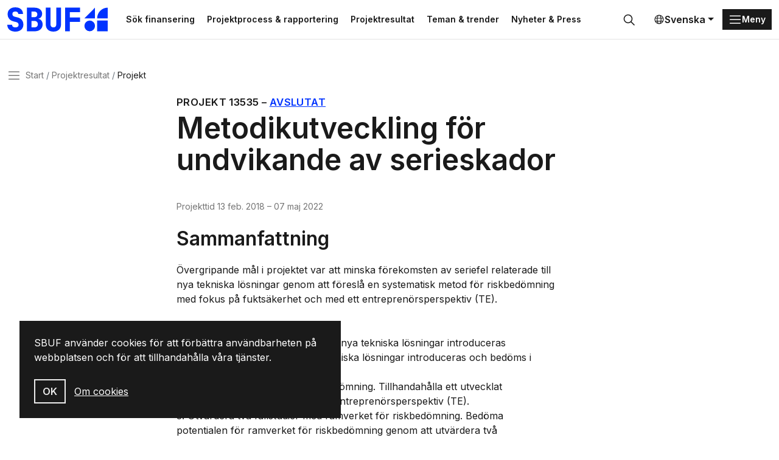

--- FILE ---
content_type: text/html; charset=utf-8
request_url: https://www.sbuf.se/projektresultat/projekt?id=a5b8aa54-9722-480d-a4ca-f94d2c56a9cf
body_size: 6795
content:

<!DOCTYPE html>

<html lang="sv">

<head>
    

<meta charset="utf-8">
<meta name="viewport" content="width=device-width, initial-scale=1">
<title>Metodikutveckling f&#xF6;r undvikande av serieskador | SBUF</title>
<meta http-equiv="Content-Language" content="sv">
<meta name="description" content="">
<meta name="owner" content="sbuf">
<meta property="url" content="https://www.sbuf.se/projektresultat/projekt?id=a5b8aa54-9722-480d-a4ca-f94d2c56a9cf">
<meta property="copyright" content="sbuf">
<meta property="reply-to" content="info@sbuf.se">
<meta property="fb:page_id" content="">
<meta property="og:title" content="Metodikutveckling f&#xF6;r undvikande av serieskador | SBUF">
<meta property="og:description" content="">
<meta property="og:type" content="website">
<meta property="og:email" content="info@sbuf.se">
<meta property="og:site_name" content="sbuf">
    <meta property="og:image" content="">

    <link rel="preconnect" href="https://fonts.googleapis.com">
<link rel="preconnect" crossorigin href="https://fonts.gstatic.com">
<link rel="apple-touch-icon" sizes="180x180" href="/assets/media/favicons/apple-touch-icon.png">
<link rel="icon" type="image/png" sizes="32x32" href="/assets/media/favicons/favicon-32x32.png">
<link rel="icon" type="image/png" sizes="16x16" href="/assets/media/favicons/favicon-16x16.png">
<link rel="mask-icon" color="#0033ff" href="/assets/media/favicons/safari-pinned-tab.svg">
<link rel="shortcut icon" href="/assets/media/favicons/favicon.ico">
<meta name="msapplication-TileColor" content="#ffffff">
<meta name="msapplication-config" content="~/assets/media/favicons/browserconfig.xml">
<meta name="theme-color" content="#ffffff">
    
    
        <link href='/assets/ui/main.7bb5a845.css' rel='stylesheet' media='all' type='text/css' />
    

<script defer data-domain="sbuf.se" src="https://plausible.io/js/plausible.js"></script>
<meta name="google-site-verification" content="xykgDKumafdE9GNphbsqAUDQsuoi5xwB1ZMtSIuAX0c" />    
    <script>
        window.culture = 'sv';
    </script>
</head>

<body id="body">

    
    <div class="visually-hidden-focusable overflow-hidden bg-light">
        <div class="container-xxl">
            <a href="#main-content" class="d-inline-flex py-2 my-2">
                <span>Gå direkt till huvudinnehållet</span>
            </a>
        </div>
    </div>
    <div class="site-wrapper">
        
<header class="site-header">
    <div class="container-xxl">
        <div class="d-flex justify-content-between align-items-center position-relative">
            

<a href="/" class="logo-lockup" aria-label="Svenska Byggbranschens Utvecklingsfond">
        <img src="/media/gs1cprc3/logo-sbuf-blue.svg" class="logo-brandmark" alt="" />
</a>
            <div class="search-header-wrapper">
                
    <div class="shortcuts">
            <a class="btn btn-ghost btn-sm" href="/projektprocess-rapportering/1-sok-finansiering" title="S&#xF6;k finansering">S&#xF6;k finansering</a>
            <a class="btn btn-ghost btn-sm" href="/projektprocess-rapportering" title="Projektprocess &amp; rapportering">Projektprocess &amp; rapportering</a>
            <a class="btn btn-ghost btn-sm" href="/projektresultat" title="Projektresultat">Projektresultat</a>
            <a class="btn btn-ghost btn-sm" href="/teman-trender" title="Teman &amp; trender">Teman &amp; trender</a>
            <a class="btn btn-ghost btn-sm" href="/nyheter-press" title="Nyheter &amp; Press">Nyheter &amp; Press</a>
    </div>

                

<div id="collapseSearch" class="search-header-outer collapse">
    <form action="/sok">
        <div class="search-header-inner">
            <input id="searchHeaderInput" name="query" type="search" class="form-control input-search" placeholder="S&#xF6;k&#x2026;" aria-label="S&#xF6;k&#x2026;" autofocus>
            <button type="submit" class="btn btn-search px-3">
                <svg class="icon icon-24">
                    <use xlink:href="#sprite-ic_fluent_search_24_regular"></use>
                </svg>
                <span class="visually-hidden">
                    S&#xF6;k
                </span>
            </button>
            <button type="button" class="btn px-3" data-bs-toggle="collapse" data-bs-target="#collapseSearch" aria-expanded="true" aria-controls="collapseSearch">
                <svg class="icon icon-24">
                    <use xlink:href="#sprite-ic_fluent_dismiss_circle_24_regular"></use>
                </svg>
                <span class="visually-hidden">
                    St&#xE4;ng
                </span>
            </button>
        </div>
    </form>
</div>
<button type="button" class="btn btn-search-toggle" data-bs-toggle="collapse" data-bs-target="#collapseSearch" onclick="document.getElementById('searchHeaderInput').focus();" aria-expanded="false" aria-controls="collapseSearch">
    <svg class=" icon icon-24">
        <use xlink:href="#sprite-ic_fluent_search_24_regular"></use>
    </svg>
    <span class="visually-hidden">
        S&#xF6;k
    </span>
</button>
            </div>
            <div class="d-none d-xl-block">
                
    <div class="dropdown">
        <button type="button" class="btn btn-language-picker dropdown-toggle" data-bs-toggle="dropdown" aria-expanded="false">
            <svg class="icon icon-18">
                <use xlink:href="#sprite-ic_fluent_globe_24_regular"></use>
            </svg>
            Svenska
        </button>
        <ul class="dropdown-menu dropdown-language-picker dropdown-menu-end">
                <li>
                    <a href="/en" class="dropdown-item" aria-label="English">
                        English
                    </a>
                </li>
        </ul>
    </div>

            </div>
            
<div class="nav-main-backdrop js-nav-main-toggle"></div>

<button type="button" class="btn-nav-main btn btn-dark btn-sm js-nav-main-toggle" aria-label="Menu">
    <svg class="icon">
        <use xlink:href="#sprite-ic_fluent_navigation_24_regular"></use>
    </svg>
    <span class="text-label">Meny</span>
</button>

<div class="nav-main-wrapper">
    <button type="button" class="btn-nav-main-close btn-close js-nav-main-toggle" aria-label="Stäng">
        <span class="visually-hidden">St&#xE4;ng</span>
    </button>
    <nav class="nav-main">
        <ul class="nav-main-section">
            <li class="nav-item">
                <a href="/" class="nav-link">
                    <span class="title">SBUF</span>
                </a>
            </li>
        </ul>
        

        <div class="nav-divider"></div>
        <ul class="nav-main-section">
                <li class="nav-item">
                    <a href="/projektprocess-rapportering" class="nav-link">
                        <span class="title">Projektprocess &amp; rapportering</span>
                    </a>
                        <a href="#sectionProjektprocessrapportering" class="nav-link-indicator collapsed" data-bs-toggle="collapse" role="button" aria-expanded="false" aria-controls="collapseNav">
                            <svg class="icon icon-24">
                                <use xlink:href="#sprite-ic_fluent_chevron_down_24_regular"></use>
                            </svg>
                        </a>
                        <ul class="nav-main-sub collapse " id="sectionProjektprocessrapportering">
                                <li class="nav-item">
                                    <a href="/projektprocess-rapportering/1-sok-finansiering" class="nav-link">
                                        <span class="title">1. S&#xF6;k finansiering</span>
                                    </a>
                                </li>
                                <li class="nav-item">
                                    <a href="/projektprocess-rapportering/2-beslut-om-bidrag" class="nav-link">
                                        <span class="title">2. Beslut om bidrag</span>
                                    </a>
                                </li>
                                <li class="nav-item">
                                    <a href="/projektprocess-rapportering/3-pagaende-projekt" class="nav-link">
                                        <span class="title">3. P&#xE5;g&#xE5;ende projekt</span>
                                    </a>
                                </li>
                                <li class="nav-item">
                                    <a href="/projektprocess-rapportering/4-skriva-slutrapport" class="nav-link">
                                        <span class="title">4. Skriva slutrapport</span>
                                    </a>
                                </li>
                                <li class="nav-item">
                                    <a href="/projektprocess-rapportering/5-lamna-in-slutrapport" class="nav-link">
                                        <span class="title">5. L&#xE4;mna in slutrapport</span>
                                    </a>
                                </li>
                                <li class="nav-item">
                                    <a href="/projektprocess-rapportering/6-godkannande-slutrapport" class="nav-link">
                                        <span class="title">6. Godk&#xE4;nnande slutrapport</span>
                                    </a>
                                </li>
                        </ul>
                </li>
                <li class="nav-item">
                    <a href="/projektresultat" class="nav-link">
                        <span class="title">Projektresultat</span>
                    </a>
                </li>
                <li class="nav-item">
                    <a href="/nyheter-press" class="nav-link">
                        <span class="title">Nyheter &amp; Press</span>
                    </a>
                        <a href="#sectionNyheterPress" class="nav-link-indicator collapsed" data-bs-toggle="collapse" role="button" aria-expanded="false" aria-controls="collapseNav">
                            <svg class="icon icon-24">
                                <use xlink:href="#sprite-ic_fluent_chevron_down_24_regular"></use>
                            </svg>
                        </a>
                        <ul class="nav-main-sub collapse " id="sectionNyheterPress">
                                <li class="nav-item">
                                    <a href="/nyheter-press/publicerat" class="nav-link">
                                        <span class="title">Publicerat</span>
                                    </a>
                                </li>
                                <li class="nav-item">
                                    <a href="/nyheter-press/nyhetsbrevet" class="nav-link">
                                        <span class="title">Nyhetsbrevet</span>
                                    </a>
                                </li>
                                <li class="nav-item">
                                    <a href="/nyheter-press/pressmaterial" class="nav-link">
                                        <span class="title">Pressmaterial</span>
                                    </a>
                                </li>
                        </ul>
                </li>
                <li class="nav-item">
                    <a href="/teman-trender" class="nav-link">
                        <span class="title">Teman &amp; trender</span>
                    </a>
                        <a href="#sectionTemantrender" class="nav-link-indicator collapsed" data-bs-toggle="collapse" role="button" aria-expanded="false" aria-controls="collapseNav">
                            <svg class="icon icon-24">
                                <use xlink:href="#sprite-ic_fluent_chevron_down_24_regular"></use>
                            </svg>
                        </a>
                        <ul class="nav-main-sub collapse " id="sectionTemantrender">
                                <li class="nav-item">
                                    <a href="/teman-trender/fokusomraden" class="nav-link">
                                        <span class="title">Fokusomr&#xE5;den</span>
                                    </a>
                                </li>
                                <li class="nav-item">
                                    <a href="/teman-trender/arets-innovation" class="nav-link">
                                        <span class="title">&#xC5;rets innovation</span>
                                    </a>
                                </li>
                                <li class="nav-item">
                                    <a href="/teman-trender/omvarldsrapporter" class="nav-link">
                                        <span class="title">Omv&#xE4;rldsrapporter</span>
                                    </a>
                                </li>
                                <li class="nav-item">
                                    <a href="/teman-trender/digitalisering" class="nav-link">
                                        <span class="title">Digitalisering</span>
                                    </a>
                                </li>
                                <li class="nav-item">
                                    <a href="/teman-trender/forskning-naringsliv" class="nav-link">
                                        <span class="title">Forskning &amp; n&#xE4;ringsliv</span>
                                    </a>
                                </li>
                                <li class="nav-item">
                                    <a href="/teman-trender/bygg-kompetens" class="nav-link">
                                        <span class="title">Bygg kompetens</span>
                                    </a>
                                </li>
                                <li class="nav-item">
                                    <a href="/teman-trender/sbuf-40-ar" class="nav-link">
                                        <span class="title">SBUF 40 &#xE5;r</span>
                                    </a>
                                </li>
                                <li class="nav-item">
                                    <a href="/teman-trender/trendspaning" class="nav-link">
                                        <span class="title">Trendspaning</span>
                                    </a>
                                </li>
                        </ul>
                </li>
                <li class="nav-item">
                    <a href="/kontakt" class="nav-link">
                        <span class="title">Kontakt</span>
                    </a>
                </li>
                <li class="nav-item">
                    <a href="/om-sbuf" class="nav-link">
                        <span class="title">Om SBUF</span>
                    </a>
                        <a href="#sectionOmSBUF" class="nav-link-indicator collapsed" data-bs-toggle="collapse" role="button" aria-expanded="false" aria-controls="collapseNav">
                            <svg class="icon icon-24">
                                <use xlink:href="#sprite-ic_fluent_chevron_down_24_regular"></use>
                            </svg>
                        </a>
                        <ul class="nav-main-sub collapse " id="sectionOmSBUF">
                                <li class="nav-item">
                                    <a href="/om-sbuf/uppdragsgivare" class="nav-link">
                                        <span class="title">Uppdragsgivare</span>
                                    </a>
                                </li>
                                <li class="nav-item">
                                    <a href="/om-sbuf/finansering-arbetssatt" class="nav-link">
                                        <span class="title">Finansering &amp; arbetss&#xE4;tt</span>
                                    </a>
                                </li>
                                <li class="nav-item">
                                    <a href="/om-sbuf/organisation-stadgar" class="nav-link">
                                        <span class="title">Organisation &amp; stadgar</span>
                                    </a>
                                </li>
                                <li class="nav-item">
                                    <a href="/om-sbuf/rapporter-arsskrifter" class="nav-link">
                                        <span class="title">Rapporter &amp; &#xE5;rsskrifter</span>
                                    </a>
                                </li>
                                <li class="nav-item">
                                    <a href="/om-sbuf/integritet" class="nav-link">
                                        <span class="title">Integritet</span>
                                    </a>
                                </li>
                        </ul>
                </li>
                <li class="nav-item">
                    <a href="/mina-sidor" class="nav-link">
                        <span class="title">Mina sidor</span>
                    </a>
                </li>
        </ul>
        <div class="d-xl-none">
            <div class="nav-divider"></div>
            
    <div class="dropdown">
        <button type="button" class="btn btn-language-picker dropdown-toggle" data-bs-toggle="dropdown" aria-expanded="false">
            <svg class="icon icon-18">
                <use xlink:href="#sprite-ic_fluent_globe_24_regular"></use>
            </svg>
            Svenska
        </button>
        <ul class="dropdown-menu dropdown-language-picker dropdown-menu-end">
                <li>
                    <a href="/en" class="dropdown-item" aria-label="English">
                        English
                    </a>
                </li>
        </ul>
    </div>

        </div>
    </nav>
</div>
        </div>
    </div>
</header>
        <main id="main-content" class="main-content">
            
    <nav class="nav-breadcrumb" aria-label="breadcrumb">
        <div class="container-xxl">
            <div class="row">
                <div class="col-lg-10 col-xl-8">
                    <div class="d-flex align-items-center">
                        <button type="button" class="btn-nav-breadcrumb btn-none js-nav-main-toggle">
                            <svg class="icon">
                                <use xlink:href="#sprite-ic_fluent_navigation_24_regular"></use>
                            </svg>
                            <span class="visually-hidden">Meny</span>
                        </button>
                        <ol class="breadcrumb">
                                <li class="breadcrumb-item" title="Start">
                                    <a href="/">Start</a>
                                </li>
                                <li class="breadcrumb-item" title="Projektresultat">
                                    <a href="/projektresultat">Projektresultat</a>
                                </li>
                            <li class="breadcrumb-item active" title="Projekt">
                                <span class="text-label">Projekt</span>
                            </li>
                        </ol>
                    </div>
                </div>
            </div>
        </div>
    </nav>

            <div class="container-xxl">
                

    

<article class="read-width">
    <header>
        <h1 class="page-title">
            <span class="kicker">
                <span class="text-label">Projekt</span>
                <span>13535</span>
                <span>&ndash;</span>
                        <a href="/sok?refinementList%5BStatus%5D%5B0%5D=Avslutat" data-search=""
                           data-search-projectstatus="Avslutat"
                           class="label label-default case-status-3 ml-2">
                            Avslutat
                        </a>

            </span>
            Metodikutveckling f&#xF6;r undvikande av serieskador
        </h1>

        <p class="meta">
                    <span>Projekttid</span>
                    <time title="Projektstart">13 feb. 2018</time>
                    <span>&ndash;</span>
                    <time title="Projektslut">07 maj 2022</time>
        </p>
    </header>
    
    
        <section>
            <h2>Sammanfattning</h2>
            <div>
Övergripande mål i projektet var att minska förekomsten av seriefel relaterade till <br>nya tekniska lösningar genom att föreslå en systematisk metod för riskbedömning <br>med fokus på fuktsäkerhet och med ett entreprenörsperspektiv (TE). <br><br>Tre delmål sattes upp: <br>1. Undersöka dagens praxis av hur nya tekniska lösningar introduceras <br>och bedöms. Beskriva hur nya tekniska lösningar introduceras och bedöms i <br>byggindustrin idag. <br>2. Upprätta ett ramverk för riskbedömning. Tillhandahålla ett utvecklat <br>ramverk för riskbedömning ur ett entreprenörsperspektiv (TE). <br>3. Utvärdera två fallstudier med ramverket för riskbedömning. Bedöma <br>potentialen för ramverket för riskbedömning genom att utvärdera två <br>aktuella fallstudier. <br><br>Slutsats från intervjuerna kan sammanfattas i tre huvudpunkter:<br><br>• Svag utvärderingsprocess. Tydlighet saknades kring vilka steg som ingick i <br>en utvärdering och vad dessa steg lämpligen innebär. Ett behov att definiera <br>olika steg i en utvärderingsprocess, och att stärka dessa identifierades. <br>• Otillräcklig dokumentation. Tydlighet saknades kring behov av <br>dokumentation av nya tekniska lösningar, t.ex. dokumenterat underlag och <br>referensprojekt. Dokumentation och referensprojekt från leverantörer utgör <br>ofta huvudparten av underlaget för bedömning. <br>• Referensprojekt utan dokumenterad utvärdering. Tydlighet saknas kring <br>behov av krav på referensprojekt som används för bedömning. Det finns <br>tecken på att dessa används utan dokumenterat underlag, vilket i så fall <br>skulle kunna innebära förutsättningar att skapa seriefel. 
            </div>
        </section>
        <hr class="my-7"/>

        <section>
            <h2>Fördjupningsmaterial</h2>
                <h5>Slutrapport</h5>
                <ul class="list-unstyled">
                        <li>
                            
<a class="d-flex gap-2" href="https://vpp.sbuf.se/Public/Documents/ProjectDocuments/a5b8aa54-9722-480d-a4ca-f94d2c56a9cf/FinalReport/SBUF 13535 Sammanfattning - Metodikutveckling f&#xF6;r undvikande av serieskador.pdf" title="SBUF 13535 Sammanfattning - Metodikutveckling f&#xF6;r undvikande av serieskador.pdf">
        <svg class="icon icon-24">
            <use xlink:href="#sprite-ic_fluent_document_pdf_24_regular"></use>
        </svg>
    <span class="text-break">
        SBUF 13535 Sammanfattning - Metodikutveckling f&#xF6;r undvikande av serieskador.pdf

                (1,66 MB)
                </span>
</a>
                        </li>
                        <li>
                            
<a class="d-flex gap-2" href="https://vpp.sbuf.se/Public/Documents/ProjectDocuments/a5b8aa54-9722-480d-a4ca-f94d2c56a9cf/FinalReport/SBUF 13535 Slutrapport - Metodikutveckling f&#xF6;r undvikande av serieskador.pdf" title="SBUF 13535 Slutrapport - Metodikutveckling f&#xF6;r undvikande av serieskador.pdf">
        <svg class="icon icon-24">
            <use xlink:href="#sprite-ic_fluent_document_pdf_24_regular"></use>
        </svg>
    <span class="text-break">
        SBUF 13535 Slutrapport - Metodikutveckling f&#xF6;r undvikande av serieskador.pdf

                (2,57 MB)
                </span>
</a>
                        </li>
                </ul>




        </section>
        <hr class="my-7"/>

    <section>
            <h5>Projektansvarig</h5>
            <ul>
                <li>
                    <span class="fw-bold">Skanska Sverige AB</span>
                </li>
            </ul>
            <h5>Projektledare</h5>
            <ul>
                <li>
                    <span class="list-comma fw-bold">Joakim Jeppsson</span>
                        <span class="list-comma">
                            <a href="mailto:joakim.jeppsson@skanska.se">joakim.jeppsson@skanska.se</a>
                        </span>
                </li>
            </ul>


        <div class="topic-container">
            

        <a href="/sok?refinementList%5BCategories.Name%5D%5B0%5D=Husbyggnad" class="topic topic-d0411151-c804-4696-90d0-0e197fa96655">Husbyggnad</a>
        <a href="/sok?refinementList%5BCategories.Name%5D%5B0%5D=KMA%20%E2%80%93%20arbetsmilj%C3%B6" class="topic topic-cacad573-c349-4308-aacb-8539f1b93b29">KMA &#x2013; arbetsmilj&#xF6;</a>

        </div>
    </section>
</article>

            </div>
        </main>
        
<footer class="site-footer">
    <div class="container-xxl vstack row-gap-8">
        <div class="row row-gap-8">
            <div class="col-lg-6">
                
<a href="/" class="logo-lockup">
        <img src="/media/gs1cprc3/logo-sbuf-blue.svg" class="logo-brandmark" alt="" />
    <span class="logo-wordmark">
        <span class="item">Svenska</span>
        <span class="item">Byggbranschens</span>
        <span class="item">Utvecklingsfond</span>
    </span>
</a>
                <p>Stödjer forskning &amp; utveckling som leder till praktisk handling</p>
            </div>
                    <div class="col-sm-4 col-lg-2">
                        
<nav class="nav nav-footer">
    <div class="nav-footer-heading"></div>
            <a href="/projektprocess-rapportering/1-sok-finansiering" class="nav-link" aria-label="S&#xF6;k finansiering" title="S&#xF6;k finansiering">S&#xF6;k finansiering</a>
            <a href="/projektresultat" class="nav-link" aria-label="Projektresultat" title="Projektresultat">Projektresultat</a>
            <a href="/nyheter-press/nyhetsbrevet" class="nav-link" aria-label="Nyhetsbrev" title="Nyhetsbrev">Nyhetsbrev</a>
</nav>
                    </div>
                    <div class="col-sm-4 col-lg-2">
                        
<nav class="nav nav-footer">
    <div class="nav-footer-heading"></div>
            <a href="/om-sbuf" class="nav-link" aria-label="Om SBUF" title="Om SBUF">Om SBUF</a>
            <a href="/kontakt" class="nav-link" aria-label="Kontakt" title="Kontakt">Kontakt</a>
            <a href="/om-sbuf/integritet" class="nav-link" aria-label="Integritet" title="Integritet">Integritet</a>
</nav>
                    </div>
                    <div class="col-sm-4 col-lg-2">
                        
<nav class="nav nav-footer">
    <div class="nav-footer-heading"></div>
            <a href="/mina-sidor" class="nav-link" aria-label="Mina sidor" title="Mina sidor">Mina sidor</a>
            <a href="https://app.sbuf.se/" class="nav-link" aria-label="Logga in" title="Logga in">Logga in</a>
            <a href="https://app.sbuf.se/konto/skapa-konto" class="nav-link" aria-label="Skapa konto" title="Skapa konto">Skapa konto</a>
</nav>
                    </div>
        </div>
    </div>
</footer>
    </div>
    
<div class="react-component" data-component="CookieNotification" data-props='{&#xD;&#xA;  &quot;body&quot;: &quot;&lt;p&gt;SBUF anv&#xE4;nder cookies f&#xF6;r att f&#xF6;rb&#xE4;ttra anv&#xE4;ndbarheten p&#xE5; webbplatsen och f&#xF6;r att tillhandah&#xE5;lla v&#xE5;ra tj&#xE4;nster.&lt;/p&gt;&quot;,&#xD;&#xA;  &quot;link&quot;: {&#xD;&#xA;    &quot;name&quot;: &quot;Om cookies&quot;,&#xD;&#xA;    &quot;url&quot;: &quot;/om-sbuf/integritet/om-cookies&quot;,&#xD;&#xA;    &quot;target&quot;: null&#xD;&#xA;  }&#xD;&#xA;}'></div>
    
        <script type='module' defer src='/assets/ui/plugins.35ddbafa.js'></script>
        <script type='module' defer src='/assets/ui/main.22755d5b.js'></script>
    
    
</body>

</html>

--- FILE ---
content_type: text/css
request_url: https://www.sbuf.se/assets/ui/main.7bb5a845.css
body_size: 70559
content:
@charset "UTF-8";@import"https://fonts.googleapis.com/css2?family=Inter:wght@400;600&display=swap";.focus-dark:focus,.btn-nav-main:focus{outline:1px dashed #1a1a1a!important;outline-offset:2px}.focus-light:focus,.hero .btn-cta:focus{outline:1px dashed #ececec!important;outline-offset:2px}.focus-default:focus,.ais-SearchBox-submit:focus,.ais-SearchBox-reset:focus,.ais-SearchBox-loadingIndicator:focus,.ais-SearchBox-input:focus,.ais-Pagination-link:focus,.ais-MenuSelect-select:focus,.ais-NumericSelector-select:focus,.ais-HitsPerPage-select:focus,.ais-ResultsPerPage-select:focus,.ais-SortBy-select:focus,.ais-RefinementList-checkbox:focus,a:focus,.btn:focus,.ais-ClearRefinements-button:focus,.ais-CurrentRefinements-reset:focus,.ais-GeoSearch-redo:focus,.ais-GeoSearch-reset:focus,.ais-HierarchicalMenu-showMore:focus,.ais-InfiniteHits-loadPrevious:focus,.ais-InfiniteHits-loadMore:focus,.ais-InfiniteResults-loadMore:focus,.ais-Menu-showMore:focus,.ais-RefinementList-showMore:focus,.ais-RelevantSort-button:focus,select:focus,.search-header-inner .input-search:focus,.btn-nav-main-close:focus,.btn-nav-breadcrumb:focus{outline:1px dashed currentColor!important;outline-offset:2px}:root{--bs-blue: #0d6efd;--bs-indigo: #6610f2;--bs-purple: #6f42c1;--bs-pink: #d63384;--bs-red: #dc3545;--bs-orange: #fd7e14;--bs-yellow: #ffc107;--bs-green: #198754;--bs-teal: #20c997;--bs-cyan: #0dcaf0;--bs-gray: #6c757d;--bs-gray-dark: #343a40;--bs-gray-100: #f9f9f9;--bs-gray-150: #f2f2f2;--bs-gray-200: #ececec;--bs-gray-300: #e2e2e2;--bs-gray-400: #d4d4d4;--bs-gray-500: #b5b5b5;--bs-gray-600: #757575;--bs-gray-700: #505050;--bs-gray-800: #3a3a3a;--bs-gray-900: #252525;--bs-gray-950: #1a1a1a;--bs-primary: #03f;--bs-secondary: #34d399;--bs-tertiary: #f87171;--bs-success: #22c55e;--bs-info: #06b6d4;--bs-warning: #facc15;--bs-danger: #dc3545;--bs-light: #ececec;--bs-dark: #1a1a1a;--bs-white: #fff;--bs-muted: #757575;--bs-primary-rgb: 13, 110, 253;--bs-secondary-rgb: 108, 117, 125;--bs-success-rgb: 25, 135, 84;--bs-info-rgb: 13, 202, 240;--bs-warning-rgb: 255, 193, 7;--bs-danger-rgb: 220, 53, 69;--bs-light-rgb: 248, 249, 250;--bs-dark-rgb: 33, 37, 41;--bs-white-rgb: 255, 255, 255;--bs-black-rgb: 0, 0, 0;--bs-body-color-rgb: 26, 26, 26;--bs-body-bg-rgb: 255, 255, 255;--bs-font-sans-serif: "Inter", -apple-system, "Segoe UI", Roboto, "Helvetica Neue", "Noto Sans", "Liberation Sans", Arial, sans-serif, "Apple Color Emoji", "Segoe UI Emoji", "Segoe UI Symbol", "Noto Color Emoji";--bs-font-monospace: SFMono-Regular, Menlo, Monaco, Consolas, "Liberation Mono", "Courier New", monospace;--bs-gradient: linear-gradient(180deg, rgba(255, 255, 255, .15), rgba(255, 255, 255, 0));--bs-body-font-family: var(--bs-font-sans-serif);--bs-body-font-size: 1rem;--bs-body-font-weight: 500;--bs-body-line-height: 1.5;--bs-body-color: #1a1a1a;--bs-body-bg: #fff}*,*:before,*:after{box-sizing:border-box}@media (prefers-reduced-motion: no-preference){:root{scroll-behavior:smooth}}body{margin:0;font-family:var(--bs-body-font-family);font-size:var(--bs-body-font-size);font-weight:var(--bs-body-font-weight);line-height:var(--bs-body-line-height);color:var(--bs-body-color);text-align:var(--bs-body-text-align);background-color:var(--bs-body-bg);-webkit-text-size-adjust:100%;-webkit-tap-highlight-color:rgba(0,0,0,0)}hr{margin:1rem 0;color:inherit;background-color:currentColor;border:0;opacity:.25}hr:not([size]){height:1px}h6,.h6,h5,.h5,.feature-item.feature-item-side .feature-title,.g-col-lg-3 .feature-item .feature-title,h4,.h4,h3,.h3,.feature-item.feature-item-lg .feature-title,.feature-item .feature-title,h2,.h2,h1,.h1{margin-top:0;margin-bottom:1.25rem;font-family:Inter,-apple-system,Segoe UI,Roboto,Helvetica Neue,Noto Sans,Liberation Sans,Arial,sans-serif,"Apple Color Emoji","Segoe UI Emoji",Segoe UI Symbol,"Noto Color Emoji";font-weight:700;line-height:1.2}h1,.h1{font-size:calc(1.375rem + 1.5vw)}@media (min-width: 1200px){h1,.h1{font-size:2.5rem}}h2,.h2{font-size:calc(1.325rem + .9vw)}@media (min-width: 1200px){h2,.h2{font-size:2rem}}h3,.h3,.feature-item.feature-item-lg .feature-title,.feature-item .feature-title{font-size:calc(1.3rem + .6vw)}@media (min-width: 1200px){h3,.h3,.feature-item.feature-item-lg .feature-title,.feature-item .feature-title{font-size:1.75rem}}h4,.h4{font-size:calc(1.275rem + .3vw)}@media (min-width: 1200px){h4,.h4{font-size:1.5rem}}h5,.h5,.feature-item.feature-item-side .feature-title,.g-col-lg-3 .feature-item .feature-title{font-size:1.25rem}h6,.h6{font-size:1rem}p{margin-top:0;margin-bottom:1.5rem}abbr[title],abbr[data-bs-original-title]{-webkit-text-decoration:underline dotted;text-decoration:underline dotted;cursor:help;-webkit-text-decoration-skip-ink:none;text-decoration-skip-ink:none}address{margin-bottom:1rem;font-style:normal;line-height:inherit}ol,ul{padding-left:2rem}ol,ul,dl{margin-top:0;margin-bottom:1rem}ol ol,ul ul,ol ul,ul ol{margin-bottom:0}dt{font-weight:700}dd{margin-bottom:.5rem;margin-left:0}blockquote{margin:0 0 1rem}b,strong{font-weight:bolder}small,.small{font-size:.875em}mark,.mark{padding:.2em;background-color:#fcf8e3}sub,sup{position:relative;font-size:.75em;line-height:0;vertical-align:baseline}sub{bottom:-.25em}sup{top:-.5em}a{color:var(--bs-primary);text-decoration:underline}a:hover{color:var(--bs-primary)}a:not([href]):not([class]),a:not([href]):not([class]):hover{color:inherit;text-decoration:none}pre,code,kbd,samp{font-family:var(--bs-font-monospace);font-size:1em;direction:ltr;unicode-bidi:bidi-override}pre{display:block;margin-top:0;margin-bottom:1rem;overflow:auto;font-size:.875em}pre code{font-size:inherit;color:inherit;word-break:normal}code{font-size:.875em;color:#d63384;word-wrap:break-word}a>code{color:inherit}kbd{padding:.2rem .4rem;font-size:.875em;color:#fff;background-color:#212529;border-radius:.5rem}kbd kbd{padding:0;font-size:1em;font-weight:700}figure{margin:0 0 1rem}img,svg{vertical-align:middle}table{caption-side:bottom;border-collapse:collapse}caption{padding-top:.5rem;padding-bottom:.5rem;color:#6c757d;text-align:left}th{text-align:inherit;text-align:-webkit-match-parent}thead,tbody,tfoot,tr,td,th{border-color:inherit;border-style:solid;border-width:0}label{display:inline-block}button{border-radius:0}button:focus:not(:focus-visible){outline:0}input,button,select,optgroup,textarea{margin:0;font-family:inherit;font-size:inherit;line-height:inherit}button,select{text-transform:none}[role=button]{cursor:pointer}select{word-wrap:normal}select:disabled{opacity:1}[list]::-webkit-calendar-picker-indicator{display:none}button,[type=button],[type=reset],[type=submit]{-webkit-appearance:button}button:not(:disabled),[type=button]:not(:disabled),[type=reset]:not(:disabled),[type=submit]:not(:disabled){cursor:pointer}::-moz-focus-inner{padding:0;border-style:none}textarea{resize:vertical}fieldset{min-width:0;padding:0;margin:0;border:0}legend{float:left;width:100%;padding:0;margin-bottom:.5rem;font-size:calc(1.275rem + .3vw);line-height:inherit}@media (min-width: 1200px){legend{font-size:1.5rem}}legend+*{clear:left}::-webkit-datetime-edit-fields-wrapper,::-webkit-datetime-edit-text,::-webkit-datetime-edit-minute,::-webkit-datetime-edit-hour-field,::-webkit-datetime-edit-day-field,::-webkit-datetime-edit-month-field,::-webkit-datetime-edit-year-field{padding:0}::-webkit-inner-spin-button{height:auto}[type=search]{outline-offset:-2px;-webkit-appearance:textfield}::-webkit-search-decoration{-webkit-appearance:none}::-webkit-color-swatch-wrapper{padding:0}::file-selector-button{font:inherit}::-webkit-file-upload-button{font:inherit;-webkit-appearance:button}output{display:inline-block}iframe{border:0}summary{display:list-item;cursor:pointer}progress{vertical-align:baseline}[hidden]{display:none!important}.lead{font-size:1.25rem;font-weight:500}.display-1{font-size:calc(1.625rem + 4.5vw);font-weight:700;line-height:1.1}@media (min-width: 1200px){.display-1{font-size:5rem}}.display-2{font-size:calc(1.575rem + 3.9vw);font-weight:700;line-height:1.1}@media (min-width: 1200px){.display-2{font-size:4.5rem}}.display-3{font-size:calc(1.525rem + 3.3vw);font-weight:700;line-height:1.1}@media (min-width: 1200px){.display-3{font-size:4rem}}.display-4{font-size:calc(1.475rem + 2.7vw);font-weight:700;line-height:1.1}@media (min-width: 1200px){.display-4{font-size:3.5rem}}.display-5,.page-title{font-size:calc(1.425rem + 2.1vw);font-weight:700;line-height:1.1}@media (min-width: 1200px){.display-5,.page-title{font-size:3rem}}.display-6{font-size:calc(1.375rem + 1.5vw);font-weight:700;line-height:1.1}@media (min-width: 1200px){.display-6{font-size:2.5rem}}.display-7{font-size:calc(1.325rem + .9vw);font-weight:700;line-height:1.1}@media (min-width: 1200px){.display-7{font-size:2rem}}.display-8{font-size:calc(1.3rem + .6vw);font-weight:700;line-height:1.1}@media (min-width: 1200px){.display-8{font-size:1.75rem}}.display-9{font-size:calc(1.275rem + .3vw);font-weight:700;line-height:1.1}@media (min-width: 1200px){.display-9{font-size:1.5rem}}.list-unstyled,.list-inline{padding-left:0;list-style:none}.list-inline-item{display:inline-block}.list-inline-item:not(:last-child){margin-right:.5rem}.initialism{font-size:.875em;text-transform:uppercase}.blockquote{margin-bottom:1rem;font-size:1.25rem}.blockquote>:last-child{margin-bottom:0}.blockquote-footer{margin-top:-1rem;margin-bottom:1rem;font-size:.875em;color:#6c757d}.blockquote-footer:before{content:"\2014\a0"}.img-fluid{max-width:100%;height:auto}.img-thumbnail{padding:.25rem;background-color:#fff;border:1px solid #dee2e6;border-radius:.25rem;max-width:100%;height:auto}.figure{display:inline-block}.figure-img{margin-bottom:.5rem;line-height:1}.figure-caption{font-size:.875rem;color:#757575}.container,.container-fluid,.container-xxl,.container-xl,.container-lg,.container-md,.container-sm{width:100%;padding-right:var(--bs-gutter-x, .75rem);padding-left:var(--bs-gutter-x, .75rem);margin-right:auto;margin-left:auto}@media (min-width: 576px){.container-sm,.container{max-width:540px}}@media (min-width: 768px){.container-md,.container-sm,.container{max-width:720px}}@media (min-width: 992px){.container-lg,.container-md,.container-sm,.container{max-width:960px}}@media (min-width: 1200px){.container-xl,.container-lg,.container-md,.container-sm,.container{max-width:1140px}}@media (min-width: 1440px){.container-xxl,.container-xl,.container-lg,.container-md,.container-sm,.container{max-width:1320px}}.row{--bs-gutter-x: 1.5rem;--bs-gutter-y: 0;display:flex;flex-wrap:wrap;margin-top:calc(-1 * var(--bs-gutter-y));margin-right:calc(-.5 * var(--bs-gutter-x));margin-left:calc(-.5 * var(--bs-gutter-x))}.row>*{flex-shrink:0;width:100%;max-width:100%;padding-right:calc(var(--bs-gutter-x) * .5);padding-left:calc(var(--bs-gutter-x) * .5);margin-top:var(--bs-gutter-y)}.grid{display:grid;grid-template-rows:repeat(var(--bs-rows, 1),1fr);grid-template-columns:repeat(var(--bs-columns, 12),1fr);gap:var(--bs-gap, 1.5rem)}.grid .g-col-1{grid-column:auto/span 1}.grid .g-col-2{grid-column:auto/span 2}.grid .g-col-3{grid-column:auto/span 3}.grid .g-col-4{grid-column:auto/span 4}.grid .g-col-5{grid-column:auto/span 5}.grid .g-col-6{grid-column:auto/span 6}.grid .g-col-7{grid-column:auto/span 7}.grid .g-col-8{grid-column:auto/span 8}.grid .g-col-9{grid-column:auto/span 9}.grid .g-col-10{grid-column:auto/span 10}.grid .g-col-11{grid-column:auto/span 11}.grid .g-col-12{grid-column:auto/span 12}.grid .g-start-1{grid-column-start:1}.grid .g-start-2{grid-column-start:2}.grid .g-start-3{grid-column-start:3}.grid .g-start-4{grid-column-start:4}.grid .g-start-5{grid-column-start:5}.grid .g-start-6{grid-column-start:6}.grid .g-start-7{grid-column-start:7}.grid .g-start-8{grid-column-start:8}.grid .g-start-9{grid-column-start:9}.grid .g-start-10{grid-column-start:10}.grid .g-start-11{grid-column-start:11}@media (min-width: 576px){.grid .g-col-sm-1{grid-column:auto/span 1}.grid .g-col-sm-2{grid-column:auto/span 2}.grid .g-col-sm-3{grid-column:auto/span 3}.grid .g-col-sm-4{grid-column:auto/span 4}.grid .g-col-sm-5{grid-column:auto/span 5}.grid .g-col-sm-6{grid-column:auto/span 6}.grid .g-col-sm-7{grid-column:auto/span 7}.grid .g-col-sm-8{grid-column:auto/span 8}.grid .g-col-sm-9{grid-column:auto/span 9}.grid .g-col-sm-10{grid-column:auto/span 10}.grid .g-col-sm-11{grid-column:auto/span 11}.grid .g-col-sm-12{grid-column:auto/span 12}.grid .g-start-sm-1{grid-column-start:1}.grid .g-start-sm-2{grid-column-start:2}.grid .g-start-sm-3{grid-column-start:3}.grid .g-start-sm-4{grid-column-start:4}.grid .g-start-sm-5{grid-column-start:5}.grid .g-start-sm-6{grid-column-start:6}.grid .g-start-sm-7{grid-column-start:7}.grid .g-start-sm-8{grid-column-start:8}.grid .g-start-sm-9{grid-column-start:9}.grid .g-start-sm-10{grid-column-start:10}.grid .g-start-sm-11{grid-column-start:11}}@media (min-width: 768px){.grid .g-col-md-1{grid-column:auto/span 1}.grid .g-col-md-2{grid-column:auto/span 2}.grid .g-col-md-3{grid-column:auto/span 3}.grid .g-col-md-4{grid-column:auto/span 4}.grid .g-col-md-5{grid-column:auto/span 5}.grid .g-col-md-6{grid-column:auto/span 6}.grid .g-col-md-7{grid-column:auto/span 7}.grid .g-col-md-8{grid-column:auto/span 8}.grid .g-col-md-9{grid-column:auto/span 9}.grid .g-col-md-10{grid-column:auto/span 10}.grid .g-col-md-11{grid-column:auto/span 11}.grid .g-col-md-12{grid-column:auto/span 12}.grid .g-start-md-1{grid-column-start:1}.grid .g-start-md-2{grid-column-start:2}.grid .g-start-md-3{grid-column-start:3}.grid .g-start-md-4{grid-column-start:4}.grid .g-start-md-5{grid-column-start:5}.grid .g-start-md-6{grid-column-start:6}.grid .g-start-md-7{grid-column-start:7}.grid .g-start-md-8{grid-column-start:8}.grid .g-start-md-9{grid-column-start:9}.grid .g-start-md-10{grid-column-start:10}.grid .g-start-md-11{grid-column-start:11}}@media (min-width: 992px){.grid .g-col-lg-1{grid-column:auto/span 1}.grid .g-col-lg-2{grid-column:auto/span 2}.grid .g-col-lg-3{grid-column:auto/span 3}.grid .g-col-lg-4{grid-column:auto/span 4}.grid .g-col-lg-5{grid-column:auto/span 5}.grid .g-col-lg-6{grid-column:auto/span 6}.grid .g-col-lg-7{grid-column:auto/span 7}.grid .g-col-lg-8{grid-column:auto/span 8}.grid .g-col-lg-9{grid-column:auto/span 9}.grid .g-col-lg-10{grid-column:auto/span 10}.grid .g-col-lg-11{grid-column:auto/span 11}.grid .g-col-lg-12{grid-column:auto/span 12}.grid .g-start-lg-1{grid-column-start:1}.grid .g-start-lg-2{grid-column-start:2}.grid .g-start-lg-3{grid-column-start:3}.grid .g-start-lg-4{grid-column-start:4}.grid .g-start-lg-5{grid-column-start:5}.grid .g-start-lg-6{grid-column-start:6}.grid .g-start-lg-7{grid-column-start:7}.grid .g-start-lg-8{grid-column-start:8}.grid .g-start-lg-9{grid-column-start:9}.grid .g-start-lg-10{grid-column-start:10}.grid .g-start-lg-11{grid-column-start:11}}@media (min-width: 1200px){.grid .g-col-xl-1{grid-column:auto/span 1}.grid .g-col-xl-2{grid-column:auto/span 2}.grid .g-col-xl-3{grid-column:auto/span 3}.grid .g-col-xl-4{grid-column:auto/span 4}.grid .g-col-xl-5{grid-column:auto/span 5}.grid .g-col-xl-6{grid-column:auto/span 6}.grid .g-col-xl-7{grid-column:auto/span 7}.grid .g-col-xl-8{grid-column:auto/span 8}.grid .g-col-xl-9{grid-column:auto/span 9}.grid .g-col-xl-10{grid-column:auto/span 10}.grid .g-col-xl-11{grid-column:auto/span 11}.grid .g-col-xl-12{grid-column:auto/span 12}.grid .g-start-xl-1{grid-column-start:1}.grid .g-start-xl-2{grid-column-start:2}.grid .g-start-xl-3{grid-column-start:3}.grid .g-start-xl-4{grid-column-start:4}.grid .g-start-xl-5{grid-column-start:5}.grid .g-start-xl-6{grid-column-start:6}.grid .g-start-xl-7{grid-column-start:7}.grid .g-start-xl-8{grid-column-start:8}.grid .g-start-xl-9{grid-column-start:9}.grid .g-start-xl-10{grid-column-start:10}.grid .g-start-xl-11{grid-column-start:11}}@media (min-width: 1440px){.grid .g-col-xxl-1{grid-column:auto/span 1}.grid .g-col-xxl-2{grid-column:auto/span 2}.grid .g-col-xxl-3{grid-column:auto/span 3}.grid .g-col-xxl-4{grid-column:auto/span 4}.grid .g-col-xxl-5{grid-column:auto/span 5}.grid .g-col-xxl-6{grid-column:auto/span 6}.grid .g-col-xxl-7{grid-column:auto/span 7}.grid .g-col-xxl-8{grid-column:auto/span 8}.grid .g-col-xxl-9{grid-column:auto/span 9}.grid .g-col-xxl-10{grid-column:auto/span 10}.grid .g-col-xxl-11{grid-column:auto/span 11}.grid .g-col-xxl-12{grid-column:auto/span 12}.grid .g-start-xxl-1{grid-column-start:1}.grid .g-start-xxl-2{grid-column-start:2}.grid .g-start-xxl-3{grid-column-start:3}.grid .g-start-xxl-4{grid-column-start:4}.grid .g-start-xxl-5{grid-column-start:5}.grid .g-start-xxl-6{grid-column-start:6}.grid .g-start-xxl-7{grid-column-start:7}.grid .g-start-xxl-8{grid-column-start:8}.grid .g-start-xxl-9{grid-column-start:9}.grid .g-start-xxl-10{grid-column-start:10}.grid .g-start-xxl-11{grid-column-start:11}}.col{flex:1 0 0%}.row-cols-auto>*{flex:0 0 auto;width:auto}.row-cols-1>*{flex:0 0 auto;width:100%}.row-cols-2>*{flex:0 0 auto;width:50%}.row-cols-3>*{flex:0 0 auto;width:33.3333333333%}.row-cols-4>*{flex:0 0 auto;width:25%}.row-cols-5>*{flex:0 0 auto;width:20%}.row-cols-6>*{flex:0 0 auto;width:16.6666666667%}.col-auto{flex:0 0 auto;width:auto}.col-1{flex:0 0 auto;width:8.33333333%}.col-2{flex:0 0 auto;width:16.66666667%}.col-3{flex:0 0 auto;width:25%}.col-4{flex:0 0 auto;width:33.33333333%}.col-5{flex:0 0 auto;width:41.66666667%}.col-6{flex:0 0 auto;width:50%}.col-7{flex:0 0 auto;width:58.33333333%}.col-8{flex:0 0 auto;width:66.66666667%}.col-9{flex:0 0 auto;width:75%}.col-10{flex:0 0 auto;width:83.33333333%}.col-11{flex:0 0 auto;width:91.66666667%}.col-12{flex:0 0 auto;width:100%}.offset-1{margin-left:8.33333333%}.offset-2{margin-left:16.66666667%}.offset-3{margin-left:25%}.offset-4{margin-left:33.33333333%}.offset-5{margin-left:41.66666667%}.offset-6{margin-left:50%}.offset-7{margin-left:58.33333333%}.offset-8{margin-left:66.66666667%}.offset-9{margin-left:75%}.offset-10{margin-left:83.33333333%}.offset-11{margin-left:91.66666667%}.g-0,.gx-0{--bs-gutter-x: 0}.g-0,.gy-0{--bs-gutter-y: 0}.g-1,.gx-1{--bs-gutter-x: .25rem}.g-1,.gy-1{--bs-gutter-y: .25rem}.g-2,.gx-2{--bs-gutter-x: .5rem}.g-2,.gy-2{--bs-gutter-y: .5rem}.g-3,.gx-3{--bs-gutter-x: 1rem}.g-3,.gy-3{--bs-gutter-y: 1rem}.g-4,.gx-4{--bs-gutter-x: 1.5rem}.g-4,.gy-4{--bs-gutter-y: 1.5rem}.g-5,.gx-5{--bs-gutter-x: 3rem}.g-5,.gy-5{--bs-gutter-y: 3rem}@media (min-width: 576px){.col-sm{flex:1 0 0%}.row-cols-sm-auto>*{flex:0 0 auto;width:auto}.row-cols-sm-1>*{flex:0 0 auto;width:100%}.row-cols-sm-2>*{flex:0 0 auto;width:50%}.row-cols-sm-3>*{flex:0 0 auto;width:33.3333333333%}.row-cols-sm-4>*{flex:0 0 auto;width:25%}.row-cols-sm-5>*{flex:0 0 auto;width:20%}.row-cols-sm-6>*{flex:0 0 auto;width:16.6666666667%}.col-sm-auto{flex:0 0 auto;width:auto}.col-sm-1{flex:0 0 auto;width:8.33333333%}.col-sm-2{flex:0 0 auto;width:16.66666667%}.col-sm-3{flex:0 0 auto;width:25%}.col-sm-4{flex:0 0 auto;width:33.33333333%}.col-sm-5{flex:0 0 auto;width:41.66666667%}.col-sm-6{flex:0 0 auto;width:50%}.col-sm-7{flex:0 0 auto;width:58.33333333%}.col-sm-8{flex:0 0 auto;width:66.66666667%}.col-sm-9{flex:0 0 auto;width:75%}.col-sm-10{flex:0 0 auto;width:83.33333333%}.col-sm-11{flex:0 0 auto;width:91.66666667%}.col-sm-12{flex:0 0 auto;width:100%}.offset-sm-0{margin-left:0}.offset-sm-1{margin-left:8.33333333%}.offset-sm-2{margin-left:16.66666667%}.offset-sm-3{margin-left:25%}.offset-sm-4{margin-left:33.33333333%}.offset-sm-5{margin-left:41.66666667%}.offset-sm-6{margin-left:50%}.offset-sm-7{margin-left:58.33333333%}.offset-sm-8{margin-left:66.66666667%}.offset-sm-9{margin-left:75%}.offset-sm-10{margin-left:83.33333333%}.offset-sm-11{margin-left:91.66666667%}.g-sm-0,.gx-sm-0{--bs-gutter-x: 0}.g-sm-0,.gy-sm-0{--bs-gutter-y: 0}.g-sm-1,.gx-sm-1{--bs-gutter-x: .25rem}.g-sm-1,.gy-sm-1{--bs-gutter-y: .25rem}.g-sm-2,.gx-sm-2{--bs-gutter-x: .5rem}.g-sm-2,.gy-sm-2{--bs-gutter-y: .5rem}.g-sm-3,.gx-sm-3{--bs-gutter-x: 1rem}.g-sm-3,.gy-sm-3{--bs-gutter-y: 1rem}.g-sm-4,.gx-sm-4{--bs-gutter-x: 1.5rem}.g-sm-4,.gy-sm-4{--bs-gutter-y: 1.5rem}.g-sm-5,.gx-sm-5{--bs-gutter-x: 3rem}.g-sm-5,.gy-sm-5{--bs-gutter-y: 3rem}}@media (min-width: 768px){.col-md{flex:1 0 0%}.row-cols-md-auto>*{flex:0 0 auto;width:auto}.row-cols-md-1>*{flex:0 0 auto;width:100%}.row-cols-md-2>*{flex:0 0 auto;width:50%}.row-cols-md-3>*{flex:0 0 auto;width:33.3333333333%}.row-cols-md-4>*{flex:0 0 auto;width:25%}.row-cols-md-5>*{flex:0 0 auto;width:20%}.row-cols-md-6>*{flex:0 0 auto;width:16.6666666667%}.col-md-auto{flex:0 0 auto;width:auto}.col-md-1{flex:0 0 auto;width:8.33333333%}.col-md-2{flex:0 0 auto;width:16.66666667%}.col-md-3{flex:0 0 auto;width:25%}.col-md-4{flex:0 0 auto;width:33.33333333%}.col-md-5{flex:0 0 auto;width:41.66666667%}.col-md-6{flex:0 0 auto;width:50%}.col-md-7{flex:0 0 auto;width:58.33333333%}.col-md-8{flex:0 0 auto;width:66.66666667%}.col-md-9{flex:0 0 auto;width:75%}.col-md-10{flex:0 0 auto;width:83.33333333%}.col-md-11{flex:0 0 auto;width:91.66666667%}.col-md-12{flex:0 0 auto;width:100%}.offset-md-0{margin-left:0}.offset-md-1{margin-left:8.33333333%}.offset-md-2{margin-left:16.66666667%}.offset-md-3{margin-left:25%}.offset-md-4{margin-left:33.33333333%}.offset-md-5{margin-left:41.66666667%}.offset-md-6{margin-left:50%}.offset-md-7{margin-left:58.33333333%}.offset-md-8{margin-left:66.66666667%}.offset-md-9{margin-left:75%}.offset-md-10{margin-left:83.33333333%}.offset-md-11{margin-left:91.66666667%}.g-md-0,.gx-md-0{--bs-gutter-x: 0}.g-md-0,.gy-md-0{--bs-gutter-y: 0}.g-md-1,.gx-md-1{--bs-gutter-x: .25rem}.g-md-1,.gy-md-1{--bs-gutter-y: .25rem}.g-md-2,.gx-md-2{--bs-gutter-x: .5rem}.g-md-2,.gy-md-2{--bs-gutter-y: .5rem}.g-md-3,.gx-md-3{--bs-gutter-x: 1rem}.g-md-3,.gy-md-3{--bs-gutter-y: 1rem}.g-md-4,.gx-md-4{--bs-gutter-x: 1.5rem}.g-md-4,.gy-md-4{--bs-gutter-y: 1.5rem}.g-md-5,.gx-md-5{--bs-gutter-x: 3rem}.g-md-5,.gy-md-5{--bs-gutter-y: 3rem}}@media (min-width: 992px){.col-lg{flex:1 0 0%}.row-cols-lg-auto>*{flex:0 0 auto;width:auto}.row-cols-lg-1>*{flex:0 0 auto;width:100%}.row-cols-lg-2>*{flex:0 0 auto;width:50%}.row-cols-lg-3>*{flex:0 0 auto;width:33.3333333333%}.row-cols-lg-4>*{flex:0 0 auto;width:25%}.row-cols-lg-5>*{flex:0 0 auto;width:20%}.row-cols-lg-6>*{flex:0 0 auto;width:16.6666666667%}.col-lg-auto{flex:0 0 auto;width:auto}.col-lg-1{flex:0 0 auto;width:8.33333333%}.col-lg-2{flex:0 0 auto;width:16.66666667%}.col-lg-3{flex:0 0 auto;width:25%}.col-lg-4{flex:0 0 auto;width:33.33333333%}.col-lg-5{flex:0 0 auto;width:41.66666667%}.col-lg-6{flex:0 0 auto;width:50%}.col-lg-7{flex:0 0 auto;width:58.33333333%}.col-lg-8{flex:0 0 auto;width:66.66666667%}.col-lg-9{flex:0 0 auto;width:75%}.col-lg-10{flex:0 0 auto;width:83.33333333%}.col-lg-11{flex:0 0 auto;width:91.66666667%}.col-lg-12{flex:0 0 auto;width:100%}.offset-lg-0{margin-left:0}.offset-lg-1{margin-left:8.33333333%}.offset-lg-2{margin-left:16.66666667%}.offset-lg-3{margin-left:25%}.offset-lg-4{margin-left:33.33333333%}.offset-lg-5{margin-left:41.66666667%}.offset-lg-6{margin-left:50%}.offset-lg-7{margin-left:58.33333333%}.offset-lg-8{margin-left:66.66666667%}.offset-lg-9{margin-left:75%}.offset-lg-10{margin-left:83.33333333%}.offset-lg-11{margin-left:91.66666667%}.g-lg-0,.gx-lg-0{--bs-gutter-x: 0}.g-lg-0,.gy-lg-0{--bs-gutter-y: 0}.g-lg-1,.gx-lg-1{--bs-gutter-x: .25rem}.g-lg-1,.gy-lg-1{--bs-gutter-y: .25rem}.g-lg-2,.gx-lg-2{--bs-gutter-x: .5rem}.g-lg-2,.gy-lg-2{--bs-gutter-y: .5rem}.g-lg-3,.gx-lg-3{--bs-gutter-x: 1rem}.g-lg-3,.gy-lg-3{--bs-gutter-y: 1rem}.g-lg-4,.gx-lg-4{--bs-gutter-x: 1.5rem}.g-lg-4,.gy-lg-4{--bs-gutter-y: 1.5rem}.g-lg-5,.gx-lg-5{--bs-gutter-x: 3rem}.g-lg-5,.gy-lg-5{--bs-gutter-y: 3rem}}@media (min-width: 1200px){.col-xl{flex:1 0 0%}.row-cols-xl-auto>*{flex:0 0 auto;width:auto}.row-cols-xl-1>*{flex:0 0 auto;width:100%}.row-cols-xl-2>*{flex:0 0 auto;width:50%}.row-cols-xl-3>*{flex:0 0 auto;width:33.3333333333%}.row-cols-xl-4>*{flex:0 0 auto;width:25%}.row-cols-xl-5>*{flex:0 0 auto;width:20%}.row-cols-xl-6>*{flex:0 0 auto;width:16.6666666667%}.col-xl-auto{flex:0 0 auto;width:auto}.col-xl-1{flex:0 0 auto;width:8.33333333%}.col-xl-2{flex:0 0 auto;width:16.66666667%}.col-xl-3{flex:0 0 auto;width:25%}.col-xl-4{flex:0 0 auto;width:33.33333333%}.col-xl-5{flex:0 0 auto;width:41.66666667%}.col-xl-6{flex:0 0 auto;width:50%}.col-xl-7{flex:0 0 auto;width:58.33333333%}.col-xl-8{flex:0 0 auto;width:66.66666667%}.col-xl-9{flex:0 0 auto;width:75%}.col-xl-10{flex:0 0 auto;width:83.33333333%}.col-xl-11{flex:0 0 auto;width:91.66666667%}.col-xl-12{flex:0 0 auto;width:100%}.offset-xl-0{margin-left:0}.offset-xl-1{margin-left:8.33333333%}.offset-xl-2{margin-left:16.66666667%}.offset-xl-3{margin-left:25%}.offset-xl-4{margin-left:33.33333333%}.offset-xl-5{margin-left:41.66666667%}.offset-xl-6{margin-left:50%}.offset-xl-7{margin-left:58.33333333%}.offset-xl-8{margin-left:66.66666667%}.offset-xl-9{margin-left:75%}.offset-xl-10{margin-left:83.33333333%}.offset-xl-11{margin-left:91.66666667%}.g-xl-0,.gx-xl-0{--bs-gutter-x: 0}.g-xl-0,.gy-xl-0{--bs-gutter-y: 0}.g-xl-1,.gx-xl-1{--bs-gutter-x: .25rem}.g-xl-1,.gy-xl-1{--bs-gutter-y: .25rem}.g-xl-2,.gx-xl-2{--bs-gutter-x: .5rem}.g-xl-2,.gy-xl-2{--bs-gutter-y: .5rem}.g-xl-3,.gx-xl-3{--bs-gutter-x: 1rem}.g-xl-3,.gy-xl-3{--bs-gutter-y: 1rem}.g-xl-4,.gx-xl-4{--bs-gutter-x: 1.5rem}.g-xl-4,.gy-xl-4{--bs-gutter-y: 1.5rem}.g-xl-5,.gx-xl-5{--bs-gutter-x: 3rem}.g-xl-5,.gy-xl-5{--bs-gutter-y: 3rem}}@media (min-width: 1440px){.col-xxl{flex:1 0 0%}.row-cols-xxl-auto>*{flex:0 0 auto;width:auto}.row-cols-xxl-1>*{flex:0 0 auto;width:100%}.row-cols-xxl-2>*{flex:0 0 auto;width:50%}.row-cols-xxl-3>*{flex:0 0 auto;width:33.3333333333%}.row-cols-xxl-4>*{flex:0 0 auto;width:25%}.row-cols-xxl-5>*{flex:0 0 auto;width:20%}.row-cols-xxl-6>*{flex:0 0 auto;width:16.6666666667%}.col-xxl-auto{flex:0 0 auto;width:auto}.col-xxl-1{flex:0 0 auto;width:8.33333333%}.col-xxl-2{flex:0 0 auto;width:16.66666667%}.col-xxl-3{flex:0 0 auto;width:25%}.col-xxl-4{flex:0 0 auto;width:33.33333333%}.col-xxl-5{flex:0 0 auto;width:41.66666667%}.col-xxl-6{flex:0 0 auto;width:50%}.col-xxl-7{flex:0 0 auto;width:58.33333333%}.col-xxl-8{flex:0 0 auto;width:66.66666667%}.col-xxl-9{flex:0 0 auto;width:75%}.col-xxl-10{flex:0 0 auto;width:83.33333333%}.col-xxl-11{flex:0 0 auto;width:91.66666667%}.col-xxl-12{flex:0 0 auto;width:100%}.offset-xxl-0{margin-left:0}.offset-xxl-1{margin-left:8.33333333%}.offset-xxl-2{margin-left:16.66666667%}.offset-xxl-3{margin-left:25%}.offset-xxl-4{margin-left:33.33333333%}.offset-xxl-5{margin-left:41.66666667%}.offset-xxl-6{margin-left:50%}.offset-xxl-7{margin-left:58.33333333%}.offset-xxl-8{margin-left:66.66666667%}.offset-xxl-9{margin-left:75%}.offset-xxl-10{margin-left:83.33333333%}.offset-xxl-11{margin-left:91.66666667%}.g-xxl-0,.gx-xxl-0{--bs-gutter-x: 0}.g-xxl-0,.gy-xxl-0{--bs-gutter-y: 0}.g-xxl-1,.gx-xxl-1{--bs-gutter-x: .25rem}.g-xxl-1,.gy-xxl-1{--bs-gutter-y: .25rem}.g-xxl-2,.gx-xxl-2{--bs-gutter-x: .5rem}.g-xxl-2,.gy-xxl-2{--bs-gutter-y: .5rem}.g-xxl-3,.gx-xxl-3{--bs-gutter-x: 1rem}.g-xxl-3,.gy-xxl-3{--bs-gutter-y: 1rem}.g-xxl-4,.gx-xxl-4{--bs-gutter-x: 1.5rem}.g-xxl-4,.gy-xxl-4{--bs-gutter-y: 1.5rem}.g-xxl-5,.gx-xxl-5{--bs-gutter-x: 3rem}.g-xxl-5,.gy-xxl-5{--bs-gutter-y: 3rem}}.table,.grid table{--bs-table-bg: transparent;--bs-table-accent-bg: transparent;--bs-table-striped-color: #212529;--bs-table-striped-bg: rgba(0, 0, 0, .05);--bs-table-active-color: #212529;--bs-table-active-bg: rgba(0, 0, 0, .1);--bs-table-hover-color: #212529;--bs-table-hover-bg: rgba(0, 0, 0, .075);width:100%;margin-bottom:1rem;color:#212529;vertical-align:top;border-color:#dee2e6}.table>:not(caption)>*>*,.grid table>:not(caption)>*>*{padding:.5rem;background-color:var(--bs-table-bg);border-bottom-width:2px;box-shadow:inset 0 0 0 9999px var(--bs-table-accent-bg)}.table>tbody,.grid table>tbody{vertical-align:inherit}.table>thead,.grid table>thead{vertical-align:bottom}.table>:not(:first-child),.grid table>:not(:first-child){border-top:4px solid currentColor}.caption-top{caption-side:top}.table-sm>:not(caption)>*>*{padding:.25rem}.table-bordered>:not(caption)>*{border-width:2px 0}.table-bordered>:not(caption)>*>*{border-width:0 2px}.table-borderless>:not(caption)>*>*{border-bottom-width:0}.table-borderless>:not(:first-child){border-top-width:0}.table-striped>tbody>tr:nth-of-type(odd)>*{--bs-table-accent-bg: var(--bs-table-striped-bg);color:var(--bs-table-striped-color)}.table-active{--bs-table-accent-bg: var(--bs-table-active-bg);color:var(--bs-table-active-color)}.table-hover>tbody>tr:hover>*{--bs-table-accent-bg: var(--bs-table-hover-bg);color:var(--bs-table-hover-color)}.table-primary{--bs-table-bg: #cfe2ff;--bs-table-striped-bg: #c5d7f2;--bs-table-striped-color: #000;--bs-table-active-bg: #bacbe6;--bs-table-active-color: #000;--bs-table-hover-bg: #bfd1ec;--bs-table-hover-color: #000;color:#000;border-color:#bacbe6}.table-secondary{--bs-table-bg: #e2e3e5;--bs-table-striped-bg: #d7d8da;--bs-table-striped-color: #000;--bs-table-active-bg: #cbccce;--bs-table-active-color: #000;--bs-table-hover-bg: #d1d2d4;--bs-table-hover-color: #000;color:#000;border-color:#cbccce}.table-success{--bs-table-bg: #d1e7dd;--bs-table-striped-bg: #c7dbd2;--bs-table-striped-color: #000;--bs-table-active-bg: #bcd0c7;--bs-table-active-color: #000;--bs-table-hover-bg: #c1d6cc;--bs-table-hover-color: #000;color:#000;border-color:#bcd0c7}.table-info{--bs-table-bg: #cff4fc;--bs-table-striped-bg: #c5e8ef;--bs-table-striped-color: #000;--bs-table-active-bg: #badce3;--bs-table-active-color: #000;--bs-table-hover-bg: #bfe2e9;--bs-table-hover-color: #000;color:#000;border-color:#badce3}.table-warning{--bs-table-bg: #fff3cd;--bs-table-striped-bg: #f2e7c3;--bs-table-striped-color: #000;--bs-table-active-bg: #e6dbb9;--bs-table-active-color: #000;--bs-table-hover-bg: #ece1be;--bs-table-hover-color: #000;color:#000;border-color:#e6dbb9}.table-danger{--bs-table-bg: #f8d7da;--bs-table-striped-bg: #eccccf;--bs-table-striped-color: #000;--bs-table-active-bg: #dfc2c4;--bs-table-active-color: #000;--bs-table-hover-bg: #e5c7ca;--bs-table-hover-color: #000;color:#000;border-color:#dfc2c4}.table-light{--bs-table-bg: #f8f9fa;--bs-table-striped-bg: #ecedee;--bs-table-striped-color: #000;--bs-table-active-bg: #dfe0e1;--bs-table-active-color: #000;--bs-table-hover-bg: #e5e6e7;--bs-table-hover-color: #000;color:#000;border-color:#dfe0e1}.table-dark{--bs-table-bg: #212529;--bs-table-striped-bg: #2c3034;--bs-table-striped-color: #fff;--bs-table-active-bg: #373b3e;--bs-table-active-color: #fff;--bs-table-hover-bg: #323539;--bs-table-hover-color: #fff;color:#fff;border-color:#373b3e}.table-responsive{overflow-x:auto;-webkit-overflow-scrolling:touch}@media (max-width: 575.98px){.table-responsive-sm{overflow-x:auto;-webkit-overflow-scrolling:touch}}@media (max-width: 767.98px){.table-responsive-md{overflow-x:auto;-webkit-overflow-scrolling:touch}}@media (max-width: 991.98px){.table-responsive-lg{overflow-x:auto;-webkit-overflow-scrolling:touch}}@media (max-width: 1199.98px){.table-responsive-xl{overflow-x:auto;-webkit-overflow-scrolling:touch}}@media (max-width: 1439.98px){.table-responsive-xxl{overflow-x:auto;-webkit-overflow-scrolling:touch}}.form-label{margin-bottom:.5rem}.col-form-label{padding-top:calc(.375rem + 1px);padding-bottom:calc(.375rem + 1px);margin-bottom:0;font-size:inherit;line-height:1.5}.col-form-label-lg{padding-top:calc(.5rem + 1px);padding-bottom:calc(.5rem + 1px);font-size:1.25rem}.col-form-label-sm{padding-top:calc(.25rem + 1px);padding-bottom:calc(.25rem + 1px);font-size:.875rem}.form-text{margin-top:.25rem;font-size:.875em;color:inherit}.form-control,.ais-SearchBox-input,.ais-MenuSelect-select,.ais-NumericSelector-select,.ais-HitsPerPage-select,.ais-ResultsPerPage-select,.ais-SortBy-select{display:block;width:100%;padding:.375rem .75rem;font-size:1rem;font-weight:400;line-height:1.5;color:#212529;background-color:#fff;background-clip:padding-box;border:1px solid #ced4da;-webkit-appearance:none;-moz-appearance:none;appearance:none;border-radius:.25rem;transition:border-color .15s ease-in-out,box-shadow .15s ease-in-out}@media (prefers-reduced-motion: reduce){.form-control,.ais-SearchBox-input,.ais-MenuSelect-select,.ais-NumericSelector-select,.ais-HitsPerPage-select,.ais-ResultsPerPage-select,.ais-SortBy-select{transition:none}}.form-control[type=file],[type=file].ais-SearchBox-input,[type=file].ais-MenuSelect-select,[type=file].ais-NumericSelector-select,[type=file].ais-HitsPerPage-select,[type=file].ais-ResultsPerPage-select,[type=file].ais-SortBy-select{overflow:hidden}.form-control[type=file]:not(:disabled):not([readonly]),[type=file].ais-SearchBox-input:not(:disabled):not([readonly]),[type=file].ais-MenuSelect-select:not(:disabled):not([readonly]),[type=file].ais-NumericSelector-select:not(:disabled):not([readonly]),[type=file].ais-HitsPerPage-select:not(:disabled):not([readonly]),[type=file].ais-ResultsPerPage-select:not(:disabled):not([readonly]),[type=file].ais-SortBy-select:not(:disabled):not([readonly]){cursor:pointer}.form-control:focus,.ais-SearchBox-input:focus,.ais-MenuSelect-select:focus,.ais-NumericSelector-select:focus,.ais-HitsPerPage-select:focus,.ais-ResultsPerPage-select:focus,.ais-SortBy-select:focus{color:#212529;background-color:#fff;border-color:#86b7fe;outline:0;box-shadow:0 0 0 .25rem #0d6efd40}.form-control::-webkit-date-and-time-value,.ais-SearchBox-input::-webkit-date-and-time-value,.ais-MenuSelect-select::-webkit-date-and-time-value,.ais-NumericSelector-select::-webkit-date-and-time-value,.ais-HitsPerPage-select::-webkit-date-and-time-value,.ais-ResultsPerPage-select::-webkit-date-and-time-value,.ais-SortBy-select::-webkit-date-and-time-value{height:1.5em}.form-control::-moz-placeholder,.ais-SearchBox-input::-moz-placeholder,.ais-MenuSelect-select::-moz-placeholder,.ais-NumericSelector-select::-moz-placeholder,.ais-HitsPerPage-select::-moz-placeholder,.ais-ResultsPerPage-select::-moz-placeholder,.ais-SortBy-select::-moz-placeholder{color:#6c757d;opacity:1}.form-control::placeholder,.ais-SearchBox-input::placeholder,.ais-MenuSelect-select::placeholder,.ais-NumericSelector-select::placeholder,.ais-HitsPerPage-select::placeholder,.ais-ResultsPerPage-select::placeholder,.ais-SortBy-select::placeholder{color:#6c757d;opacity:1}.form-control:disabled,.ais-SearchBox-input:disabled,.ais-MenuSelect-select:disabled,.ais-NumericSelector-select:disabled,.ais-HitsPerPage-select:disabled,.ais-ResultsPerPage-select:disabled,.ais-SortBy-select:disabled,.form-control[readonly],[readonly].ais-SearchBox-input,[readonly].ais-MenuSelect-select,[readonly].ais-NumericSelector-select,[readonly].ais-HitsPerPage-select,[readonly].ais-ResultsPerPage-select,[readonly].ais-SortBy-select{background-color:#e9ecef;opacity:1}.form-control::file-selector-button,.ais-SearchBox-input::file-selector-button,.ais-MenuSelect-select::file-selector-button,.ais-NumericSelector-select::file-selector-button,.ais-HitsPerPage-select::file-selector-button,.ais-ResultsPerPage-select::file-selector-button,.ais-SortBy-select::file-selector-button{padding:.375rem .75rem;margin:-.375rem -.75rem;margin-inline-end:.75rem;color:#212529;background-color:#e9ecef;pointer-events:none;border-color:inherit;border-style:solid;border-width:0;border-inline-end-width:1px;border-radius:0;transition:color .15s ease-in-out,background-color .15s ease-in-out,border-color .15s ease-in-out,box-shadow .15s ease-in-out}@media (prefers-reduced-motion: reduce){.form-control::file-selector-button,.ais-SearchBox-input::file-selector-button,.ais-MenuSelect-select::file-selector-button,.ais-NumericSelector-select::file-selector-button,.ais-HitsPerPage-select::file-selector-button,.ais-ResultsPerPage-select::file-selector-button,.ais-SortBy-select::file-selector-button{transition:none}}.form-control:hover:not(:disabled):not([readonly])::file-selector-button,.ais-SearchBox-input:hover:not(:disabled):not([readonly])::file-selector-button,.ais-MenuSelect-select:hover:not(:disabled):not([readonly])::file-selector-button,.ais-NumericSelector-select:hover:not(:disabled):not([readonly])::file-selector-button,.ais-HitsPerPage-select:hover:not(:disabled):not([readonly])::file-selector-button,.ais-ResultsPerPage-select:hover:not(:disabled):not([readonly])::file-selector-button,.ais-SortBy-select:hover:not(:disabled):not([readonly])::file-selector-button{background-color:#dde0e3}.form-control::-webkit-file-upload-button,.ais-SearchBox-input::-webkit-file-upload-button,.ais-MenuSelect-select::-webkit-file-upload-button,.ais-NumericSelector-select::-webkit-file-upload-button,.ais-HitsPerPage-select::-webkit-file-upload-button,.ais-ResultsPerPage-select::-webkit-file-upload-button,.ais-SortBy-select::-webkit-file-upload-button{padding:.375rem .75rem;margin:-.375rem -.75rem;margin-inline-end:.75rem;color:#212529;background-color:#e9ecef;pointer-events:none;border-color:inherit;border-style:solid;border-width:0;border-inline-end-width:1px;border-radius:0;-webkit-transition:color .15s ease-in-out,background-color .15s ease-in-out,border-color .15s ease-in-out,box-shadow .15s ease-in-out;transition:color .15s ease-in-out,background-color .15s ease-in-out,border-color .15s ease-in-out,box-shadow .15s ease-in-out}@media (prefers-reduced-motion: reduce){.form-control::-webkit-file-upload-button,.ais-SearchBox-input::-webkit-file-upload-button,.ais-MenuSelect-select::-webkit-file-upload-button,.ais-NumericSelector-select::-webkit-file-upload-button,.ais-HitsPerPage-select::-webkit-file-upload-button,.ais-ResultsPerPage-select::-webkit-file-upload-button,.ais-SortBy-select::-webkit-file-upload-button{-webkit-transition:none;transition:none}}.form-control:hover:not(:disabled):not([readonly])::-webkit-file-upload-button,.ais-SearchBox-input:hover:not(:disabled):not([readonly])::-webkit-file-upload-button,.ais-MenuSelect-select:hover:not(:disabled):not([readonly])::-webkit-file-upload-button,.ais-NumericSelector-select:hover:not(:disabled):not([readonly])::-webkit-file-upload-button,.ais-HitsPerPage-select:hover:not(:disabled):not([readonly])::-webkit-file-upload-button,.ais-ResultsPerPage-select:hover:not(:disabled):not([readonly])::-webkit-file-upload-button,.ais-SortBy-select:hover:not(:disabled):not([readonly])::-webkit-file-upload-button{background-color:#dde0e3}.form-control-plaintext{display:block;width:100%;padding:.375rem 0;margin-bottom:0;line-height:1.5;color:#212529;background-color:transparent;border:solid transparent;border-width:1px 0}.form-control-plaintext.form-control-sm,.form-control-plaintext.ais-MenuSelect-select,.form-control-plaintext.ais-NumericSelector-select,.form-control-plaintext.ais-HitsPerPage-select,.form-control-plaintext.ais-ResultsPerPage-select,.form-control-plaintext.ais-SortBy-select,.form-control-plaintext.form-control-lg{padding-right:0;padding-left:0}.form-control-sm,.ais-MenuSelect-select,.ais-NumericSelector-select,.ais-HitsPerPage-select,.ais-ResultsPerPage-select,.ais-SortBy-select{min-height:calc(1.5em + .5rem + 2px);padding:.25rem .5rem;font-size:.875rem;border-radius:.2rem}.form-control-sm::file-selector-button,.ais-MenuSelect-select::file-selector-button,.ais-NumericSelector-select::file-selector-button,.ais-HitsPerPage-select::file-selector-button,.ais-ResultsPerPage-select::file-selector-button,.ais-SortBy-select::file-selector-button{padding:.25rem .5rem;margin:-.25rem -.5rem;margin-inline-end:.5rem}.form-control-sm::-webkit-file-upload-button,.ais-MenuSelect-select::-webkit-file-upload-button,.ais-NumericSelector-select::-webkit-file-upload-button,.ais-HitsPerPage-select::-webkit-file-upload-button,.ais-ResultsPerPage-select::-webkit-file-upload-button,.ais-SortBy-select::-webkit-file-upload-button{padding:.25rem .5rem;margin:-.25rem -.5rem;margin-inline-end:.5rem}.form-control-lg{min-height:calc(1.5em + 1rem + 2px);padding:.5rem 1rem;font-size:1.25rem;border-radius:.3rem}.form-control-lg::file-selector-button{padding:.5rem 1rem;margin:-.5rem -1rem;margin-inline-end:1rem}.form-control-lg::-webkit-file-upload-button{padding:.5rem 1rem;margin:-.5rem -1rem;margin-inline-end:1rem}textarea.form-control,textarea.ais-SearchBox-input,textarea.ais-MenuSelect-select,textarea.ais-NumericSelector-select,textarea.ais-HitsPerPage-select,textarea.ais-ResultsPerPage-select,textarea.ais-SortBy-select{min-height:calc(1.5em + .75rem + 2px)}textarea.form-control-sm,textarea.ais-MenuSelect-select,textarea.ais-NumericSelector-select,textarea.ais-HitsPerPage-select,textarea.ais-ResultsPerPage-select,textarea.ais-SortBy-select{min-height:calc(1.5em + .5rem + 2px)}textarea.form-control-lg{min-height:calc(1.5em + 1rem + 2px)}.form-control-color{width:3rem;height:auto;padding:.375rem}.form-control-color:not(:disabled):not([readonly]){cursor:pointer}.form-control-color::-moz-color-swatch{height:1.5em;border-radius:.25rem}.form-control-color::-webkit-color-swatch{height:1.5em;border-radius:.25rem}.form-select{display:block;width:100%;padding:.375rem 2.25rem .375rem .75rem;-moz-padding-start:calc(.75rem - 3px);font-size:1rem;font-weight:400;line-height:1.5;color:#212529;background-color:#fff;background-image:url("data:image/svg+xml,%3csvg xmlns='http://www.w3.org/2000/svg' viewBox='0 0 16 16'%3e%3cpath fill='none' stroke='%23343a40' stroke-linecap='round' stroke-linejoin='round' stroke-width='2' d='M2 5l6 6 6-6'/%3e%3c/svg%3e");background-repeat:no-repeat;background-position:right .75rem center;background-size:16px 12px;border:1px solid #ced4da;border-radius:.25rem;transition:border-color .15s ease-in-out,box-shadow .15s ease-in-out;-webkit-appearance:none;-moz-appearance:none;appearance:none}@media (prefers-reduced-motion: reduce){.form-select{transition:none}}.form-select:focus{border-color:#86b7fe;outline:0;box-shadow:0 0 0 .25rem #0d6efd40}.form-select[multiple],.form-select[size]:not([size="1"]){padding-right:.75rem;background-image:none}.form-select:disabled{background-color:#e9ecef}.form-select:-moz-focusring{color:transparent;text-shadow:0 0 0 #212529}.form-select-sm{padding-top:.25rem;padding-bottom:.25rem;padding-left:.5rem;font-size:.875rem;border-radius:.2rem}.form-select-lg{padding-top:.5rem;padding-bottom:.5rem;padding-left:1rem;font-size:1.25rem;border-radius:.3rem}.form-check{display:block;min-height:1.5rem;padding-left:1.5em;margin-bottom:.125rem}.form-check .form-check-input{float:left;margin-left:-1.5em}.form-check-input{width:1em;height:1em;margin-top:.25em;vertical-align:top;background-color:#fff;background-repeat:no-repeat;background-position:center;background-size:contain;border:1px solid rgba(0,0,0,.25);-webkit-appearance:none;-moz-appearance:none;appearance:none;-webkit-print-color-adjust:exact;color-adjust:exact}.form-check-input[type=checkbox]{border-radius:.25em}.form-check-input[type=radio]{border-radius:50%}.form-check-input:active{filter:brightness(90%)}.form-check-input:focus{border-color:#86b7fe;outline:0;box-shadow:0 0 0 .25rem #0d6efd40}.form-check-input:checked{background-color:#0d6efd;border-color:#0d6efd}.form-check-input:checked[type=checkbox]{background-image:url("data:image/svg+xml,%3csvg xmlns='http://www.w3.org/2000/svg' viewBox='0 0 20 20'%3e%3cpath fill='none' stroke='%23fff' stroke-linecap='round' stroke-linejoin='round' stroke-width='3' d='M6 10l3 3l6-6'/%3e%3c/svg%3e")}.form-check-input:checked[type=radio]{background-image:url("data:image/svg+xml,%3csvg xmlns='http://www.w3.org/2000/svg' viewBox='-4 -4 8 8'%3e%3ccircle r='2' fill='%23fff'/%3e%3c/svg%3e")}.form-check-input[type=checkbox]:indeterminate{background-color:#0d6efd;border-color:#0d6efd;background-image:url("data:image/svg+xml,%3csvg xmlns='http://www.w3.org/2000/svg' viewBox='0 0 20 20'%3e%3cpath fill='none' stroke='%23fff' stroke-linecap='round' stroke-linejoin='round' stroke-width='3' d='M6 10h8'/%3e%3c/svg%3e")}.form-check-input:disabled{pointer-events:none;filter:none;opacity:.5}.form-check-input[disabled]~.form-check-label,.form-check-input:disabled~.form-check-label{opacity:.5}.form-switch{padding-left:2.5em}.form-switch .form-check-input{width:2em;margin-left:-2.5em;background-image:url("data:image/svg+xml,%3csvg xmlns='http://www.w3.org/2000/svg' viewBox='-4 -4 8 8'%3e%3ccircle r='3' fill='rgba%280, 0, 0, 0.25%29'/%3e%3c/svg%3e");background-position:left center;border-radius:2em;transition:background-position .15s ease-in-out}@media (prefers-reduced-motion: reduce){.form-switch .form-check-input{transition:none}}.form-switch .form-check-input:focus{background-image:url("data:image/svg+xml,%3csvg xmlns='http://www.w3.org/2000/svg' viewBox='-4 -4 8 8'%3e%3ccircle r='3' fill='%2386b7fe'/%3e%3c/svg%3e")}.form-switch .form-check-input:checked{background-position:right center;background-image:url("data:image/svg+xml,%3csvg xmlns='http://www.w3.org/2000/svg' viewBox='-4 -4 8 8'%3e%3ccircle r='3' fill='%23fff'/%3e%3c/svg%3e")}.form-check-inline{display:inline-block;margin-right:1rem}.btn-check{position:absolute;clip:rect(0,0,0,0);pointer-events:none}.btn-check[disabled]+.btn,.btn-check[disabled]+.ais-ClearRefinements-button,.btn-check[disabled]+.ais-CurrentRefinements-reset,.btn-check[disabled]+.ais-GeoSearch-redo,.btn-check[disabled]+.ais-GeoSearch-reset,.btn-check[disabled]+.ais-HierarchicalMenu-showMore,.btn-check[disabled]+.ais-InfiniteHits-loadPrevious,.btn-check[disabled]+.ais-InfiniteHits-loadMore,.btn-check[disabled]+.ais-InfiniteResults-loadMore,.btn-check[disabled]+.ais-Menu-showMore,.btn-check[disabled]+.ais-RefinementList-showMore,.btn-check[disabled]+.ais-RelevantSort-button,.btn-check:disabled+.btn,.btn-check:disabled+.ais-ClearRefinements-button,.btn-check:disabled+.ais-CurrentRefinements-reset,.btn-check:disabled+.ais-GeoSearch-redo,.btn-check:disabled+.ais-GeoSearch-reset,.btn-check:disabled+.ais-HierarchicalMenu-showMore,.btn-check:disabled+.ais-InfiniteHits-loadPrevious,.btn-check:disabled+.ais-InfiniteHits-loadMore,.btn-check:disabled+.ais-InfiniteResults-loadMore,.btn-check:disabled+.ais-Menu-showMore,.btn-check:disabled+.ais-RefinementList-showMore,.btn-check:disabled+.ais-RelevantSort-button{pointer-events:none;filter:none;opacity:.65}.form-range{width:100%;height:1.5rem;padding:0;background-color:transparent;-webkit-appearance:none;-moz-appearance:none;appearance:none}.form-range:focus{outline:0}.form-range:focus::-webkit-slider-thumb{box-shadow:0 0 0 1px #fff,0 0 0 .25rem #0d6efd40}.form-range:focus::-moz-range-thumb{box-shadow:0 0 0 1px #fff,0 0 0 .25rem #0d6efd40}.form-range::-moz-focus-outer{border:0}.form-range::-webkit-slider-thumb{width:1rem;height:1rem;margin-top:-.25rem;background-color:#0d6efd;border:0;border-radius:1rem;-webkit-transition:background-color .15s ease-in-out,border-color .15s ease-in-out,box-shadow .15s ease-in-out;transition:background-color .15s ease-in-out,border-color .15s ease-in-out,box-shadow .15s ease-in-out;-webkit-appearance:none;appearance:none}@media (prefers-reduced-motion: reduce){.form-range::-webkit-slider-thumb{-webkit-transition:none;transition:none}}.form-range::-webkit-slider-thumb:active{background-color:#b6d4fe}.form-range::-webkit-slider-runnable-track{width:100%;height:.5rem;color:transparent;cursor:pointer;background-color:#dee2e6;border-color:transparent;border-radius:1rem}.form-range::-moz-range-thumb{width:1rem;height:1rem;background-color:#0d6efd;border:0;border-radius:1rem;-moz-transition:background-color .15s ease-in-out,border-color .15s ease-in-out,box-shadow .15s ease-in-out;transition:background-color .15s ease-in-out,border-color .15s ease-in-out,box-shadow .15s ease-in-out;-moz-appearance:none;appearance:none}@media (prefers-reduced-motion: reduce){.form-range::-moz-range-thumb{-moz-transition:none;transition:none}}.form-range::-moz-range-thumb:active{background-color:#b6d4fe}.form-range::-moz-range-track{width:100%;height:.5rem;color:transparent;cursor:pointer;background-color:#dee2e6;border-color:transparent;border-radius:1rem}.form-range:disabled{pointer-events:none}.form-range:disabled::-webkit-slider-thumb{background-color:#adb5bd}.form-range:disabled::-moz-range-thumb{background-color:#adb5bd}.form-floating{position:relative}.form-floating>.form-control,.form-floating>.ais-SearchBox-input,.form-floating>.ais-MenuSelect-select,.form-floating>.ais-NumericSelector-select,.form-floating>.ais-HitsPerPage-select,.form-floating>.ais-ResultsPerPage-select,.form-floating>.ais-SortBy-select,.form-floating>.form-select{height:calc(3.5rem + 2px);line-height:1.25}.form-floating>label{position:absolute;top:0;left:0;height:100%;padding:1rem .75rem;pointer-events:none;border:1px solid transparent;transform-origin:0 0;transition:opacity .1s ease-in-out,transform .1s ease-in-out}@media (prefers-reduced-motion: reduce){.form-floating>label{transition:none}}.form-floating>.form-control,.form-floating>.ais-SearchBox-input,.form-floating>.ais-MenuSelect-select,.form-floating>.ais-NumericSelector-select,.form-floating>.ais-HitsPerPage-select,.form-floating>.ais-ResultsPerPage-select,.form-floating>.ais-SortBy-select{padding:1rem .75rem}.form-floating>.form-control::-moz-placeholder,.form-floating>.ais-SearchBox-input::-moz-placeholder,.form-floating>.ais-MenuSelect-select::-moz-placeholder,.form-floating>.ais-NumericSelector-select::-moz-placeholder,.form-floating>.ais-HitsPerPage-select::-moz-placeholder,.form-floating>.ais-ResultsPerPage-select::-moz-placeholder,.form-floating>.ais-SortBy-select::-moz-placeholder{color:transparent}.form-floating>.form-control::placeholder,.form-floating>.ais-SearchBox-input::placeholder,.form-floating>.ais-MenuSelect-select::placeholder,.form-floating>.ais-NumericSelector-select::placeholder,.form-floating>.ais-HitsPerPage-select::placeholder,.form-floating>.ais-ResultsPerPage-select::placeholder,.form-floating>.ais-SortBy-select::placeholder{color:transparent}.form-floating>.form-control:not(:-moz-placeholder-shown),.form-floating>.ais-SearchBox-input:not(:-moz-placeholder-shown),.form-floating>.ais-MenuSelect-select:not(:-moz-placeholder-shown),.form-floating>.ais-NumericSelector-select:not(:-moz-placeholder-shown),.form-floating>.ais-HitsPerPage-select:not(:-moz-placeholder-shown),.form-floating>.ais-ResultsPerPage-select:not(:-moz-placeholder-shown),.form-floating>.ais-SortBy-select:not(:-moz-placeholder-shown){padding-top:1.625rem;padding-bottom:.625rem}.form-floating>.form-control:focus,.form-floating>.ais-SearchBox-input:focus,.form-floating>.ais-MenuSelect-select:focus,.form-floating>.ais-NumericSelector-select:focus,.form-floating>.ais-HitsPerPage-select:focus,.form-floating>.ais-ResultsPerPage-select:focus,.form-floating>.ais-SortBy-select:focus,.form-floating>.form-control:not(:placeholder-shown),.form-floating>.ais-SearchBox-input:not(:placeholder-shown),.form-floating>.ais-MenuSelect-select:not(:placeholder-shown),.form-floating>.ais-NumericSelector-select:not(:placeholder-shown),.form-floating>.ais-HitsPerPage-select:not(:placeholder-shown),.form-floating>.ais-ResultsPerPage-select:not(:placeholder-shown),.form-floating>.ais-SortBy-select:not(:placeholder-shown){padding-top:1.625rem;padding-bottom:.625rem}.form-floating>.form-control:-webkit-autofill,.form-floating>.ais-SearchBox-input:-webkit-autofill,.form-floating>.ais-MenuSelect-select:-webkit-autofill,.form-floating>.ais-NumericSelector-select:-webkit-autofill,.form-floating>.ais-HitsPerPage-select:-webkit-autofill,.form-floating>.ais-ResultsPerPage-select:-webkit-autofill,.form-floating>.ais-SortBy-select:-webkit-autofill{padding-top:1.625rem;padding-bottom:.625rem}.form-floating>.form-select{padding-top:1.625rem;padding-bottom:.625rem}.form-floating>.form-control:not(:-moz-placeholder-shown)~label,.form-floating>.ais-SearchBox-input:not(:-moz-placeholder-shown)~label,.form-floating>.ais-MenuSelect-select:not(:-moz-placeholder-shown)~label,.form-floating>.ais-NumericSelector-select:not(:-moz-placeholder-shown)~label,.form-floating>.ais-HitsPerPage-select:not(:-moz-placeholder-shown)~label,.form-floating>.ais-ResultsPerPage-select:not(:-moz-placeholder-shown)~label,.form-floating>.ais-SortBy-select:not(:-moz-placeholder-shown)~label{opacity:.65;transform:scale(.85) translateY(-.5rem) translate(.15rem)}.form-floating>.form-control:focus~label,.form-floating>.ais-SearchBox-input:focus~label,.form-floating>.ais-MenuSelect-select:focus~label,.form-floating>.ais-NumericSelector-select:focus~label,.form-floating>.ais-HitsPerPage-select:focus~label,.form-floating>.ais-ResultsPerPage-select:focus~label,.form-floating>.ais-SortBy-select:focus~label,.form-floating>.form-control:not(:placeholder-shown)~label,.form-floating>.ais-SearchBox-input:not(:placeholder-shown)~label,.form-floating>.ais-MenuSelect-select:not(:placeholder-shown)~label,.form-floating>.ais-NumericSelector-select:not(:placeholder-shown)~label,.form-floating>.ais-HitsPerPage-select:not(:placeholder-shown)~label,.form-floating>.ais-ResultsPerPage-select:not(:placeholder-shown)~label,.form-floating>.ais-SortBy-select:not(:placeholder-shown)~label,.form-floating>.form-select~label{opacity:.65;transform:scale(.85) translateY(-.5rem) translate(.15rem)}.form-floating>.form-control:-webkit-autofill~label,.form-floating>.ais-SearchBox-input:-webkit-autofill~label,.form-floating>.ais-MenuSelect-select:-webkit-autofill~label,.form-floating>.ais-NumericSelector-select:-webkit-autofill~label,.form-floating>.ais-HitsPerPage-select:-webkit-autofill~label,.form-floating>.ais-ResultsPerPage-select:-webkit-autofill~label,.form-floating>.ais-SortBy-select:-webkit-autofill~label{opacity:.65;transform:scale(.85) translateY(-.5rem) translate(.15rem)}.input-group{position:relative;display:flex;flex-wrap:wrap;align-items:stretch;width:100%}.input-group>.form-control,.input-group>.ais-SearchBox-input,.input-group>.ais-MenuSelect-select,.input-group>.ais-NumericSelector-select,.input-group>.ais-HitsPerPage-select,.input-group>.ais-ResultsPerPage-select,.input-group>.ais-SortBy-select,.input-group>.form-select{position:relative;flex:1 1 auto;width:1%;min-width:0}.input-group>.form-control:focus,.input-group>.ais-SearchBox-input:focus,.input-group>.ais-MenuSelect-select:focus,.input-group>.ais-NumericSelector-select:focus,.input-group>.ais-HitsPerPage-select:focus,.input-group>.ais-ResultsPerPage-select:focus,.input-group>.ais-SortBy-select:focus,.input-group>.form-select:focus{z-index:3}.input-group .btn,.input-group .ais-ClearRefinements-button,.input-group .ais-CurrentRefinements-reset,.input-group .ais-GeoSearch-redo,.input-group .ais-GeoSearch-reset,.input-group .ais-HierarchicalMenu-showMore,.input-group .ais-InfiniteHits-loadPrevious,.input-group .ais-InfiniteHits-loadMore,.input-group .ais-InfiniteResults-loadMore,.input-group .ais-Menu-showMore,.input-group .ais-RefinementList-showMore,.input-group .ais-RelevantSort-button{position:relative;z-index:2}.input-group .btn:focus,.input-group .ais-ClearRefinements-button:focus,.input-group .ais-CurrentRefinements-reset:focus,.input-group .ais-GeoSearch-redo:focus,.input-group .ais-GeoSearch-reset:focus,.input-group .ais-HierarchicalMenu-showMore:focus,.input-group .ais-InfiniteHits-loadPrevious:focus,.input-group .ais-InfiniteHits-loadMore:focus,.input-group .ais-InfiniteResults-loadMore:focus,.input-group .ais-Menu-showMore:focus,.input-group .ais-RefinementList-showMore:focus,.input-group .ais-RelevantSort-button:focus{z-index:3}.input-group-text{display:flex;align-items:center;padding:.375rem .75rem;font-size:1rem;font-weight:400;line-height:1.5;color:#212529;text-align:center;white-space:nowrap;background-color:#e9ecef;border:1px solid #ced4da;border-radius:.25rem}.input-group-lg>.form-control,.input-group-lg>.ais-SearchBox-input,.input-group-lg>.ais-MenuSelect-select,.input-group-lg>.ais-NumericSelector-select,.input-group-lg>.ais-HitsPerPage-select,.input-group-lg>.ais-ResultsPerPage-select,.input-group-lg>.ais-SortBy-select,.input-group-lg>.form-select,.input-group-lg>.input-group-text,.input-group-lg>.btn,.input-group-lg>.ais-ClearRefinements-button,.input-group-lg>.ais-CurrentRefinements-reset,.input-group-lg>.ais-GeoSearch-redo,.input-group-lg>.ais-GeoSearch-reset,.input-group-lg>.ais-HierarchicalMenu-showMore,.input-group-lg>.ais-InfiniteHits-loadPrevious,.input-group-lg>.ais-InfiniteHits-loadMore,.input-group-lg>.ais-InfiniteResults-loadMore,.input-group-lg>.ais-Menu-showMore,.input-group-lg>.ais-RefinementList-showMore,.input-group-lg>.ais-RelevantSort-button{padding:.5rem 1rem;font-size:1.25rem;border-radius:.3rem}.input-group-sm>.form-control,.input-group-sm>.ais-SearchBox-input,.input-group-sm>.ais-MenuSelect-select,.input-group-sm>.ais-NumericSelector-select,.input-group-sm>.ais-HitsPerPage-select,.input-group-sm>.ais-ResultsPerPage-select,.input-group-sm>.ais-SortBy-select,.input-group-sm>.form-select,.input-group-sm>.input-group-text,.input-group-sm>.btn,.input-group-sm>.ais-ClearRefinements-button,.input-group-sm>.ais-CurrentRefinements-reset,.input-group-sm>.ais-GeoSearch-redo,.input-group-sm>.ais-GeoSearch-reset,.input-group-sm>.ais-HierarchicalMenu-showMore,.input-group-sm>.ais-InfiniteHits-loadPrevious,.input-group-sm>.ais-InfiniteHits-loadMore,.input-group-sm>.ais-InfiniteResults-loadMore,.input-group-sm>.ais-Menu-showMore,.input-group-sm>.ais-RefinementList-showMore,.input-group-sm>.ais-RelevantSort-button{padding:.25rem .5rem;font-size:.875rem;border-radius:.2rem}.input-group-lg>.form-select,.input-group-sm>.form-select{padding-right:3rem}.input-group:not(.has-validation)>:not(:last-child):not(.dropdown-toggle):not(.dropdown-menu),.input-group:not(.has-validation)>.dropdown-toggle:nth-last-child(n+3){border-top-right-radius:0;border-bottom-right-radius:0}.input-group.has-validation>:nth-last-child(n+3):not(.dropdown-toggle):not(.dropdown-menu),.input-group.has-validation>.dropdown-toggle:nth-last-child(n+4){border-top-right-radius:0;border-bottom-right-radius:0}.input-group>:not(:first-child):not(.dropdown-menu):not(.valid-tooltip):not(.valid-feedback):not(.invalid-tooltip):not(.invalid-feedback){margin-left:-1px;border-top-left-radius:0;border-bottom-left-radius:0}.valid-feedback{display:none;width:100%;margin-top:.25rem;font-size:.875em;color:#198754}.valid-tooltip{position:absolute;top:100%;z-index:5;display:none;max-width:100%;padding:.25rem .5rem;margin-top:.1rem;font-size:.875rem;color:#fff;background-color:#198754e6;border-radius:.25rem}.was-validated :valid~.valid-feedback,.was-validated :valid~.valid-tooltip,.is-valid~.valid-feedback,.is-valid~.valid-tooltip{display:block}.was-validated .form-control:valid,.was-validated .ais-SearchBox-input:valid,.was-validated .ais-MenuSelect-select:valid,.was-validated .ais-NumericSelector-select:valid,.was-validated .ais-HitsPerPage-select:valid,.was-validated .ais-ResultsPerPage-select:valid,.was-validated .ais-SortBy-select:valid,.form-control.is-valid,.is-valid.ais-SearchBox-input,.is-valid.ais-MenuSelect-select,.is-valid.ais-NumericSelector-select,.is-valid.ais-HitsPerPage-select,.is-valid.ais-ResultsPerPage-select,.is-valid.ais-SortBy-select{border-color:#198754;padding-right:calc(1.5em + .75rem);background-image:url("data:image/svg+xml,%3csvg xmlns='http://www.w3.org/2000/svg' viewBox='0 0 8 8'%3e%3cpath fill='%23198754' d='M2.3 6.73L.6 4.53c-.4-1.04.46-1.4 1.1-.8l1.1 1.4 3.4-3.8c.6-.63 1.6-.27 1.2.7l-4 4.6c-.43.5-.8.4-1.1.1z'/%3e%3c/svg%3e");background-repeat:no-repeat;background-position:right calc(.375em + .1875rem) center;background-size:calc(.75em + .375rem) calc(.75em + .375rem)}.was-validated .form-control:valid:focus,.was-validated .ais-SearchBox-input:valid:focus,.was-validated .ais-MenuSelect-select:valid:focus,.was-validated .ais-NumericSelector-select:valid:focus,.was-validated .ais-HitsPerPage-select:valid:focus,.was-validated .ais-ResultsPerPage-select:valid:focus,.was-validated .ais-SortBy-select:valid:focus,.form-control.is-valid:focus,.is-valid.ais-SearchBox-input:focus,.is-valid.ais-MenuSelect-select:focus,.is-valid.ais-NumericSelector-select:focus,.is-valid.ais-HitsPerPage-select:focus,.is-valid.ais-ResultsPerPage-select:focus,.is-valid.ais-SortBy-select:focus{border-color:#198754;box-shadow:0 0 0 .25rem #19875440}.was-validated textarea.form-control:valid,.was-validated textarea.ais-SearchBox-input:valid,.was-validated textarea.ais-MenuSelect-select:valid,.was-validated textarea.ais-NumericSelector-select:valid,.was-validated textarea.ais-HitsPerPage-select:valid,.was-validated textarea.ais-ResultsPerPage-select:valid,.was-validated textarea.ais-SortBy-select:valid,textarea.form-control.is-valid,textarea.is-valid.ais-SearchBox-input,textarea.is-valid.ais-MenuSelect-select,textarea.is-valid.ais-NumericSelector-select,textarea.is-valid.ais-HitsPerPage-select,textarea.is-valid.ais-ResultsPerPage-select,textarea.is-valid.ais-SortBy-select{padding-right:calc(1.5em + .75rem);background-position:top calc(.375em + .1875rem) right calc(.375em + .1875rem)}.was-validated .form-select:valid,.form-select.is-valid{border-color:#198754}.was-validated .form-select:valid:not([multiple]):not([size]),.was-validated .form-select:valid:not([multiple])[size="1"],.form-select.is-valid:not([multiple]):not([size]),.form-select.is-valid:not([multiple])[size="1"]{padding-right:4.125rem;background-image:url("data:image/svg+xml,%3csvg xmlns='http://www.w3.org/2000/svg' viewBox='0 0 16 16'%3e%3cpath fill='none' stroke='%23343a40' stroke-linecap='round' stroke-linejoin='round' stroke-width='2' d='M2 5l6 6 6-6'/%3e%3c/svg%3e"),url("data:image/svg+xml,%3csvg xmlns='http://www.w3.org/2000/svg' viewBox='0 0 8 8'%3e%3cpath fill='%23198754' d='M2.3 6.73L.6 4.53c-.4-1.04.46-1.4 1.1-.8l1.1 1.4 3.4-3.8c.6-.63 1.6-.27 1.2.7l-4 4.6c-.43.5-.8.4-1.1.1z'/%3e%3c/svg%3e");background-position:right .75rem center,center right 2.25rem;background-size:16px 12px,calc(.75em + .375rem) calc(.75em + .375rem)}.was-validated .form-select:valid:focus,.form-select.is-valid:focus{border-color:#198754;box-shadow:0 0 0 .25rem #19875440}.was-validated .form-check-input:valid,.form-check-input.is-valid{border-color:#198754}.was-validated .form-check-input:valid:checked,.form-check-input.is-valid:checked{background-color:#198754}.was-validated .form-check-input:valid:focus,.form-check-input.is-valid:focus{box-shadow:0 0 0 .25rem #19875440}.was-validated .form-check-input:valid~.form-check-label,.form-check-input.is-valid~.form-check-label{color:#198754}.form-check-inline .form-check-input~.valid-feedback{margin-left:.5em}.was-validated .input-group .form-control:valid,.was-validated .input-group .ais-SearchBox-input:valid,.was-validated .input-group .ais-MenuSelect-select:valid,.was-validated .input-group .ais-NumericSelector-select:valid,.was-validated .input-group .ais-HitsPerPage-select:valid,.was-validated .input-group .ais-ResultsPerPage-select:valid,.was-validated .input-group .ais-SortBy-select:valid,.input-group .form-control.is-valid,.input-group .is-valid.ais-SearchBox-input,.input-group .is-valid.ais-MenuSelect-select,.input-group .is-valid.ais-NumericSelector-select,.input-group .is-valid.ais-HitsPerPage-select,.input-group .is-valid.ais-ResultsPerPage-select,.input-group .is-valid.ais-SortBy-select,.was-validated .input-group .form-select:valid,.input-group .form-select.is-valid{z-index:1}.was-validated .input-group .form-control:valid:focus,.was-validated .input-group .ais-SearchBox-input:valid:focus,.was-validated .input-group .ais-MenuSelect-select:valid:focus,.was-validated .input-group .ais-NumericSelector-select:valid:focus,.was-validated .input-group .ais-HitsPerPage-select:valid:focus,.was-validated .input-group .ais-ResultsPerPage-select:valid:focus,.was-validated .input-group .ais-SortBy-select:valid:focus,.input-group .form-control.is-valid:focus,.input-group .is-valid.ais-SearchBox-input:focus,.input-group .is-valid.ais-MenuSelect-select:focus,.input-group .is-valid.ais-NumericSelector-select:focus,.input-group .is-valid.ais-HitsPerPage-select:focus,.input-group .is-valid.ais-ResultsPerPage-select:focus,.input-group .is-valid.ais-SortBy-select:focus,.was-validated .input-group .form-select:valid:focus,.input-group .form-select.is-valid:focus{z-index:3}.invalid-feedback{display:none;width:100%;margin-top:.25rem;font-size:.875em;color:#dc3545}.invalid-tooltip{position:absolute;top:100%;z-index:5;display:none;max-width:100%;padding:.25rem .5rem;margin-top:.1rem;font-size:.875rem;color:#fff;background-color:#dc3545e6;border-radius:.25rem}.was-validated :invalid~.invalid-feedback,.was-validated :invalid~.invalid-tooltip,.is-invalid~.invalid-feedback,.is-invalid~.invalid-tooltip{display:block}.was-validated .form-control:invalid,.was-validated .ais-SearchBox-input:invalid,.was-validated .ais-MenuSelect-select:invalid,.was-validated .ais-NumericSelector-select:invalid,.was-validated .ais-HitsPerPage-select:invalid,.was-validated .ais-ResultsPerPage-select:invalid,.was-validated .ais-SortBy-select:invalid,.form-control.is-invalid,.is-invalid.ais-SearchBox-input,.is-invalid.ais-MenuSelect-select,.is-invalid.ais-NumericSelector-select,.is-invalid.ais-HitsPerPage-select,.is-invalid.ais-ResultsPerPage-select,.is-invalid.ais-SortBy-select{border-color:#dc3545;padding-right:calc(1.5em + .75rem);background-image:url("data:image/svg+xml,%3csvg xmlns='http://www.w3.org/2000/svg' viewBox='0 0 12 12' width='12' height='12' fill='none' stroke='%23dc3545'%3e%3ccircle cx='6' cy='6' r='4.5'/%3e%3cpath stroke-linejoin='round' d='M5.8 3.6h.4L6 6.5z'/%3e%3ccircle cx='6' cy='8.2' r='.6' fill='%23dc3545' stroke='none'/%3e%3c/svg%3e");background-repeat:no-repeat;background-position:right calc(.375em + .1875rem) center;background-size:calc(.75em + .375rem) calc(.75em + .375rem)}.was-validated .form-control:invalid:focus,.was-validated .ais-SearchBox-input:invalid:focus,.was-validated .ais-MenuSelect-select:invalid:focus,.was-validated .ais-NumericSelector-select:invalid:focus,.was-validated .ais-HitsPerPage-select:invalid:focus,.was-validated .ais-ResultsPerPage-select:invalid:focus,.was-validated .ais-SortBy-select:invalid:focus,.form-control.is-invalid:focus,.is-invalid.ais-SearchBox-input:focus,.is-invalid.ais-MenuSelect-select:focus,.is-invalid.ais-NumericSelector-select:focus,.is-invalid.ais-HitsPerPage-select:focus,.is-invalid.ais-ResultsPerPage-select:focus,.is-invalid.ais-SortBy-select:focus{border-color:#dc3545;box-shadow:0 0 0 .25rem #dc354540}.was-validated textarea.form-control:invalid,.was-validated textarea.ais-SearchBox-input:invalid,.was-validated textarea.ais-MenuSelect-select:invalid,.was-validated textarea.ais-NumericSelector-select:invalid,.was-validated textarea.ais-HitsPerPage-select:invalid,.was-validated textarea.ais-ResultsPerPage-select:invalid,.was-validated textarea.ais-SortBy-select:invalid,textarea.form-control.is-invalid,textarea.is-invalid.ais-SearchBox-input,textarea.is-invalid.ais-MenuSelect-select,textarea.is-invalid.ais-NumericSelector-select,textarea.is-invalid.ais-HitsPerPage-select,textarea.is-invalid.ais-ResultsPerPage-select,textarea.is-invalid.ais-SortBy-select{padding-right:calc(1.5em + .75rem);background-position:top calc(.375em + .1875rem) right calc(.375em + .1875rem)}.was-validated .form-select:invalid,.form-select.is-invalid{border-color:#dc3545}.was-validated .form-select:invalid:not([multiple]):not([size]),.was-validated .form-select:invalid:not([multiple])[size="1"],.form-select.is-invalid:not([multiple]):not([size]),.form-select.is-invalid:not([multiple])[size="1"]{padding-right:4.125rem;background-image:url("data:image/svg+xml,%3csvg xmlns='http://www.w3.org/2000/svg' viewBox='0 0 16 16'%3e%3cpath fill='none' stroke='%23343a40' stroke-linecap='round' stroke-linejoin='round' stroke-width='2' d='M2 5l6 6 6-6'/%3e%3c/svg%3e"),url("data:image/svg+xml,%3csvg xmlns='http://www.w3.org/2000/svg' viewBox='0 0 12 12' width='12' height='12' fill='none' stroke='%23dc3545'%3e%3ccircle cx='6' cy='6' r='4.5'/%3e%3cpath stroke-linejoin='round' d='M5.8 3.6h.4L6 6.5z'/%3e%3ccircle cx='6' cy='8.2' r='.6' fill='%23dc3545' stroke='none'/%3e%3c/svg%3e");background-position:right .75rem center,center right 2.25rem;background-size:16px 12px,calc(.75em + .375rem) calc(.75em + .375rem)}.was-validated .form-select:invalid:focus,.form-select.is-invalid:focus{border-color:#dc3545;box-shadow:0 0 0 .25rem #dc354540}.was-validated .form-check-input:invalid,.form-check-input.is-invalid{border-color:#dc3545}.was-validated .form-check-input:invalid:checked,.form-check-input.is-invalid:checked{background-color:#dc3545}.was-validated .form-check-input:invalid:focus,.form-check-input.is-invalid:focus{box-shadow:0 0 0 .25rem #dc354540}.was-validated .form-check-input:invalid~.form-check-label,.form-check-input.is-invalid~.form-check-label{color:#dc3545}.form-check-inline .form-check-input~.invalid-feedback{margin-left:.5em}.was-validated .input-group .form-control:invalid,.was-validated .input-group .ais-SearchBox-input:invalid,.was-validated .input-group .ais-MenuSelect-select:invalid,.was-validated .input-group .ais-NumericSelector-select:invalid,.was-validated .input-group .ais-HitsPerPage-select:invalid,.was-validated .input-group .ais-ResultsPerPage-select:invalid,.was-validated .input-group .ais-SortBy-select:invalid,.input-group .form-control.is-invalid,.input-group .is-invalid.ais-SearchBox-input,.input-group .is-invalid.ais-MenuSelect-select,.input-group .is-invalid.ais-NumericSelector-select,.input-group .is-invalid.ais-HitsPerPage-select,.input-group .is-invalid.ais-ResultsPerPage-select,.input-group .is-invalid.ais-SortBy-select,.was-validated .input-group .form-select:invalid,.input-group .form-select.is-invalid{z-index:2}.was-validated .input-group .form-control:invalid:focus,.was-validated .input-group .ais-SearchBox-input:invalid:focus,.was-validated .input-group .ais-MenuSelect-select:invalid:focus,.was-validated .input-group .ais-NumericSelector-select:invalid:focus,.was-validated .input-group .ais-HitsPerPage-select:invalid:focus,.was-validated .input-group .ais-ResultsPerPage-select:invalid:focus,.was-validated .input-group .ais-SortBy-select:invalid:focus,.input-group .form-control.is-invalid:focus,.input-group .is-invalid.ais-SearchBox-input:focus,.input-group .is-invalid.ais-MenuSelect-select:focus,.input-group .is-invalid.ais-NumericSelector-select:focus,.input-group .is-invalid.ais-HitsPerPage-select:focus,.input-group .is-invalid.ais-ResultsPerPage-select:focus,.input-group .is-invalid.ais-SortBy-select:focus,.was-validated .input-group .form-select:invalid:focus,.input-group .form-select.is-invalid:focus{z-index:3}.btn,.ais-ClearRefinements-button,.ais-CurrentRefinements-reset,.ais-GeoSearch-redo,.ais-GeoSearch-reset,.ais-HierarchicalMenu-showMore,.ais-InfiniteHits-loadPrevious,.ais-InfiniteHits-loadMore,.ais-InfiniteResults-loadMore,.ais-Menu-showMore,.ais-RefinementList-showMore,.ais-RelevantSort-button{display:inline-block;font-weight:700;line-height:1.5;color:#1a1a1a;text-align:center;text-decoration:none;vertical-align:middle;cursor:pointer;-webkit-user-select:none;-moz-user-select:none;user-select:none;background-color:transparent;border:2px solid transparent;padding:.375rem .75rem;font-size:1rem;border-radius:.25rem;transition:color .15s ease-in-out,background-color .15s ease-in-out,border-color .15s ease-in-out,box-shadow .15s ease-in-out}@media (prefers-reduced-motion: reduce){.btn,.ais-ClearRefinements-button,.ais-CurrentRefinements-reset,.ais-GeoSearch-redo,.ais-GeoSearch-reset,.ais-HierarchicalMenu-showMore,.ais-InfiniteHits-loadPrevious,.ais-InfiniteHits-loadMore,.ais-InfiniteResults-loadMore,.ais-Menu-showMore,.ais-RefinementList-showMore,.ais-RelevantSort-button{transition:none}}.btn:hover,.ais-ClearRefinements-button:hover,.ais-CurrentRefinements-reset:hover,.ais-GeoSearch-redo:hover,.ais-GeoSearch-reset:hover,.ais-HierarchicalMenu-showMore:hover,.ais-InfiniteHits-loadPrevious:hover,.ais-InfiniteHits-loadMore:hover,.ais-InfiniteResults-loadMore:hover,.ais-Menu-showMore:hover,.ais-RefinementList-showMore:hover,.ais-RelevantSort-button:hover{color:#1a1a1a}.btn-check:focus+.btn,.btn-check:focus+.ais-ClearRefinements-button,.btn-check:focus+.ais-CurrentRefinements-reset,.btn-check:focus+.ais-GeoSearch-redo,.btn-check:focus+.ais-GeoSearch-reset,.btn-check:focus+.ais-HierarchicalMenu-showMore,.btn-check:focus+.ais-InfiniteHits-loadPrevious,.btn-check:focus+.ais-InfiniteHits-loadMore,.btn-check:focus+.ais-InfiniteResults-loadMore,.btn-check:focus+.ais-Menu-showMore,.btn-check:focus+.ais-RefinementList-showMore,.btn-check:focus+.ais-RelevantSort-button,.btn:focus,.ais-ClearRefinements-button:focus,.ais-CurrentRefinements-reset:focus,.ais-GeoSearch-redo:focus,.ais-GeoSearch-reset:focus,.ais-HierarchicalMenu-showMore:focus,.ais-InfiniteHits-loadPrevious:focus,.ais-InfiniteHits-loadMore:focus,.ais-InfiniteResults-loadMore:focus,.ais-Menu-showMore:focus,.ais-RefinementList-showMore:focus,.ais-RelevantSort-button:focus{outline:0;box-shadow:0 0 0 .25rem #0d6efd40}.btn:disabled,.ais-ClearRefinements-button:disabled,.ais-CurrentRefinements-reset:disabled,.ais-GeoSearch-redo:disabled,.ais-GeoSearch-reset:disabled,.ais-HierarchicalMenu-showMore:disabled,.ais-InfiniteHits-loadPrevious:disabled,.ais-InfiniteHits-loadMore:disabled,.ais-InfiniteResults-loadMore:disabled,.ais-Menu-showMore:disabled,.ais-RefinementList-showMore:disabled,.ais-RelevantSort-button:disabled,.btn.disabled,.ais-Panel--noRefinement .btn,.disabled.ais-ClearRefinements-button,.ais-Panel--noRefinement .ais-ClearRefinements-button,.disabled.ais-CurrentRefinements-reset,.ais-Panel--noRefinement .ais-CurrentRefinements-reset,.disabled.ais-GeoSearch-redo,.ais-Panel--noRefinement .ais-GeoSearch-redo,.disabled.ais-GeoSearch-reset,.ais-Panel--noRefinement .ais-GeoSearch-reset,.disabled.ais-HierarchicalMenu-showMore,.ais-Panel--noRefinement .ais-HierarchicalMenu-showMore,.disabled.ais-InfiniteHits-loadPrevious,.ais-Panel--noRefinement .ais-InfiniteHits-loadPrevious,.disabled.ais-InfiniteHits-loadMore,.ais-Panel--noRefinement .ais-InfiniteHits-loadMore,.disabled.ais-InfiniteResults-loadMore,.ais-Panel--noRefinement .ais-InfiniteResults-loadMore,.disabled.ais-Menu-showMore,.ais-Panel--noRefinement .ais-Menu-showMore,.disabled.ais-RefinementList-showMore,.ais-Panel--noRefinement .ais-RefinementList-showMore,.disabled.ais-RelevantSort-button,.ais-Panel--noRefinement .ais-RelevantSort-button,fieldset:disabled .btn,fieldset:disabled .ais-ClearRefinements-button,fieldset:disabled .ais-CurrentRefinements-reset,fieldset:disabled .ais-GeoSearch-redo,fieldset:disabled .ais-GeoSearch-reset,fieldset:disabled .ais-HierarchicalMenu-showMore,fieldset:disabled .ais-InfiniteHits-loadPrevious,fieldset:disabled .ais-InfiniteHits-loadMore,fieldset:disabled .ais-InfiniteResults-loadMore,fieldset:disabled .ais-Menu-showMore,fieldset:disabled .ais-RefinementList-showMore,fieldset:disabled .ais-RelevantSort-button{pointer-events:none;opacity:.65}.btn-primary{color:#fff;background-color:#03f;border-color:#03f}.btn-primary:hover{color:#fff;background-color:#002bd9;border-color:#0029cc}.btn-check:focus+.btn-primary,.btn-primary:focus{color:#fff;background-color:#002bd9;border-color:#0029cc;box-shadow:0 0 0 .25rem #2652ff80}.btn-check:checked+.btn-primary,.btn-check:active+.btn-primary,.btn-primary:active,.btn-primary.active,.show>.btn-primary.dropdown-toggle{color:#fff;background-color:#0029cc;border-color:#0026bf}.btn-check:checked+.btn-primary:focus,.btn-check:active+.btn-primary:focus,.btn-primary:active:focus,.btn-primary.active:focus,.show>.btn-primary.dropdown-toggle:focus{box-shadow:0 0 0 .25rem #2652ff80}.btn-primary:disabled,.btn-primary.disabled,.ais-Panel--noRefinement .btn-primary.btn,.ais-Panel--noRefinement .btn-primary.ais-ClearRefinements-button,.ais-Panel--noRefinement .btn-primary.ais-CurrentRefinements-reset,.ais-Panel--noRefinement .btn-primary.ais-GeoSearch-redo,.ais-Panel--noRefinement .btn-primary.ais-GeoSearch-reset,.ais-Panel--noRefinement .btn-primary.ais-HierarchicalMenu-showMore,.ais-Panel--noRefinement .btn-primary.ais-InfiniteHits-loadPrevious,.ais-Panel--noRefinement .btn-primary.ais-InfiniteHits-loadMore,.ais-Panel--noRefinement .btn-primary.ais-InfiniteResults-loadMore,.ais-Panel--noRefinement .btn-primary.ais-Menu-showMore,.ais-Panel--noRefinement .btn-primary.ais-RefinementList-showMore,.ais-Panel--noRefinement .btn-primary.ais-RelevantSort-button{color:#fff;background-color:#03f;border-color:#03f}.btn-secondary{color:#000;background-color:#34d399;border-color:#34d399}.btn-secondary:hover{color:#000;background-color:#52daa8;border-color:#48d7a3}.btn-check:focus+.btn-secondary,.btn-secondary:focus{color:#000;background-color:#52daa8;border-color:#48d7a3;box-shadow:0 0 0 .25rem #2cb38280}.btn-check:checked+.btn-secondary,.btn-check:active+.btn-secondary,.btn-secondary:active,.btn-secondary.active,.show>.btn-secondary.dropdown-toggle{color:#000;background-color:#5ddcad;border-color:#48d7a3}.btn-check:checked+.btn-secondary:focus,.btn-check:active+.btn-secondary:focus,.btn-secondary:active:focus,.btn-secondary.active:focus,.show>.btn-secondary.dropdown-toggle:focus{box-shadow:0 0 0 .25rem #2cb38280}.btn-secondary:disabled,.btn-secondary.disabled,.ais-Panel--noRefinement .btn-secondary.btn,.ais-Panel--noRefinement .btn-secondary.ais-ClearRefinements-button,.ais-Panel--noRefinement .btn-secondary.ais-CurrentRefinements-reset,.ais-Panel--noRefinement .btn-secondary.ais-GeoSearch-redo,.ais-Panel--noRefinement .btn-secondary.ais-GeoSearch-reset,.ais-Panel--noRefinement .btn-secondary.ais-HierarchicalMenu-showMore,.ais-Panel--noRefinement .btn-secondary.ais-InfiniteHits-loadPrevious,.ais-Panel--noRefinement .btn-secondary.ais-InfiniteHits-loadMore,.ais-Panel--noRefinement .btn-secondary.ais-InfiniteResults-loadMore,.ais-Panel--noRefinement .btn-secondary.ais-Menu-showMore,.ais-Panel--noRefinement .btn-secondary.ais-RefinementList-showMore,.ais-Panel--noRefinement .btn-secondary.ais-RelevantSort-button{color:#000;background-color:#34d399;border-color:#34d399}.btn-tertiary{color:#000;background-color:#f87171;border-color:#f87171}.btn-tertiary:hover{color:#000;background-color:#f98686;border-color:#f97f7f}.btn-check:focus+.btn-tertiary,.btn-tertiary:focus{color:#000;background-color:#f98686;border-color:#f97f7f;box-shadow:0 0 0 .25rem #d3606080}.btn-check:checked+.btn-tertiary,.btn-check:active+.btn-tertiary,.btn-tertiary:active,.btn-tertiary.active,.show>.btn-tertiary.dropdown-toggle{color:#000;background-color:#f98d8d;border-color:#f97f7f}.btn-check:checked+.btn-tertiary:focus,.btn-check:active+.btn-tertiary:focus,.btn-tertiary:active:focus,.btn-tertiary.active:focus,.show>.btn-tertiary.dropdown-toggle:focus{box-shadow:0 0 0 .25rem #d3606080}.btn-tertiary:disabled,.btn-tertiary.disabled,.ais-Panel--noRefinement .btn-tertiary.btn,.ais-Panel--noRefinement .btn-tertiary.ais-ClearRefinements-button,.ais-Panel--noRefinement .btn-tertiary.ais-CurrentRefinements-reset,.ais-Panel--noRefinement .btn-tertiary.ais-GeoSearch-redo,.ais-Panel--noRefinement .btn-tertiary.ais-GeoSearch-reset,.ais-Panel--noRefinement .btn-tertiary.ais-HierarchicalMenu-showMore,.ais-Panel--noRefinement .btn-tertiary.ais-InfiniteHits-loadPrevious,.ais-Panel--noRefinement .btn-tertiary.ais-InfiniteHits-loadMore,.ais-Panel--noRefinement .btn-tertiary.ais-InfiniteResults-loadMore,.ais-Panel--noRefinement .btn-tertiary.ais-Menu-showMore,.ais-Panel--noRefinement .btn-tertiary.ais-RefinementList-showMore,.ais-Panel--noRefinement .btn-tertiary.ais-RelevantSort-button{color:#000;background-color:#f87171;border-color:#f87171}.btn-success{color:#000;background-color:#22c55e;border-color:#22c55e}.btn-success:hover{color:#000;background-color:#43ce76;border-color:#38cb6e}.btn-check:focus+.btn-success,.btn-success:focus{color:#000;background-color:#43ce76;border-color:#38cb6e;box-shadow:0 0 0 .25rem #1da75080}.btn-check:checked+.btn-success,.btn-check:active+.btn-success,.btn-success:active,.btn-success.active,.show>.btn-success.dropdown-toggle{color:#000;background-color:#4ed17e;border-color:#38cb6e}.btn-check:checked+.btn-success:focus,.btn-check:active+.btn-success:focus,.btn-success:active:focus,.btn-success.active:focus,.show>.btn-success.dropdown-toggle:focus{box-shadow:0 0 0 .25rem #1da75080}.btn-success:disabled,.btn-success.disabled,.ais-Panel--noRefinement .btn-success.btn,.ais-Panel--noRefinement .btn-success.ais-ClearRefinements-button,.ais-Panel--noRefinement .btn-success.ais-CurrentRefinements-reset,.ais-Panel--noRefinement .btn-success.ais-GeoSearch-redo,.ais-Panel--noRefinement .btn-success.ais-GeoSearch-reset,.ais-Panel--noRefinement .btn-success.ais-HierarchicalMenu-showMore,.ais-Panel--noRefinement .btn-success.ais-InfiniteHits-loadPrevious,.ais-Panel--noRefinement .btn-success.ais-InfiniteHits-loadMore,.ais-Panel--noRefinement .btn-success.ais-InfiniteResults-loadMore,.ais-Panel--noRefinement .btn-success.ais-Menu-showMore,.ais-Panel--noRefinement .btn-success.ais-RefinementList-showMore,.ais-Panel--noRefinement .btn-success.ais-RelevantSort-button{color:#000;background-color:#22c55e;border-color:#22c55e}.btn-info{color:#000;background-color:#06b6d4;border-color:#06b6d4}.btn-info:hover{color:#000;background-color:#2bc1da;border-color:#1fbdd8}.btn-check:focus+.btn-info,.btn-info:focus{color:#000;background-color:#2bc1da;border-color:#1fbdd8;box-shadow:0 0 0 .25rem #059bb480}.btn-check:checked+.btn-info,.btn-check:active+.btn-info,.btn-info:active,.btn-info.active,.show>.btn-info.dropdown-toggle{color:#000;background-color:#38c5dd;border-color:#1fbdd8}.btn-check:checked+.btn-info:focus,.btn-check:active+.btn-info:focus,.btn-info:active:focus,.btn-info.active:focus,.show>.btn-info.dropdown-toggle:focus{box-shadow:0 0 0 .25rem #059bb480}.btn-info:disabled,.btn-info.disabled,.ais-Panel--noRefinement .btn-info.btn,.ais-Panel--noRefinement .btn-info.ais-ClearRefinements-button,.ais-Panel--noRefinement .btn-info.ais-CurrentRefinements-reset,.ais-Panel--noRefinement .btn-info.ais-GeoSearch-redo,.ais-Panel--noRefinement .btn-info.ais-GeoSearch-reset,.ais-Panel--noRefinement .btn-info.ais-HierarchicalMenu-showMore,.ais-Panel--noRefinement .btn-info.ais-InfiniteHits-loadPrevious,.ais-Panel--noRefinement .btn-info.ais-InfiniteHits-loadMore,.ais-Panel--noRefinement .btn-info.ais-InfiniteResults-loadMore,.ais-Panel--noRefinement .btn-info.ais-Menu-showMore,.ais-Panel--noRefinement .btn-info.ais-RefinementList-showMore,.ais-Panel--noRefinement .btn-info.ais-RelevantSort-button{color:#000;background-color:#06b6d4;border-color:#06b6d4}.btn-warning{color:#000;background-color:#facc15;border-color:#facc15}.btn-warning:hover{color:#000;background-color:#fbd438;border-color:#fbd12c}.btn-check:focus+.btn-warning,.btn-warning:focus{color:#000;background-color:#fbd438;border-color:#fbd12c;box-shadow:0 0 0 .25rem #d5ad1280}.btn-check:checked+.btn-warning,.btn-check:active+.btn-warning,.btn-warning:active,.btn-warning.active,.show>.btn-warning.dropdown-toggle{color:#000;background-color:#fbd644;border-color:#fbd12c}.btn-check:checked+.btn-warning:focus,.btn-check:active+.btn-warning:focus,.btn-warning:active:focus,.btn-warning.active:focus,.show>.btn-warning.dropdown-toggle:focus{box-shadow:0 0 0 .25rem #d5ad1280}.btn-warning:disabled,.btn-warning.disabled,.ais-Panel--noRefinement .btn-warning.btn,.ais-Panel--noRefinement .btn-warning.ais-ClearRefinements-button,.ais-Panel--noRefinement .btn-warning.ais-CurrentRefinements-reset,.ais-Panel--noRefinement .btn-warning.ais-GeoSearch-redo,.ais-Panel--noRefinement .btn-warning.ais-GeoSearch-reset,.ais-Panel--noRefinement .btn-warning.ais-HierarchicalMenu-showMore,.ais-Panel--noRefinement .btn-warning.ais-InfiniteHits-loadPrevious,.ais-Panel--noRefinement .btn-warning.ais-InfiniteHits-loadMore,.ais-Panel--noRefinement .btn-warning.ais-InfiniteResults-loadMore,.ais-Panel--noRefinement .btn-warning.ais-Menu-showMore,.ais-Panel--noRefinement .btn-warning.ais-RefinementList-showMore,.ais-Panel--noRefinement .btn-warning.ais-RelevantSort-button{color:#000;background-color:#facc15;border-color:#facc15}.btn-danger{color:#fff;background-color:#dc3545;border-color:#dc3545}.btn-danger:hover{color:#fff;background-color:#bb2d3b;border-color:#b02a37}.btn-check:focus+.btn-danger,.btn-danger:focus{color:#fff;background-color:#bb2d3b;border-color:#b02a37;box-shadow:0 0 0 .25rem #e1536180}.btn-check:checked+.btn-danger,.btn-check:active+.btn-danger,.btn-danger:active,.btn-danger.active,.show>.btn-danger.dropdown-toggle{color:#fff;background-color:#b02a37;border-color:#a52834}.btn-check:checked+.btn-danger:focus,.btn-check:active+.btn-danger:focus,.btn-danger:active:focus,.btn-danger.active:focus,.show>.btn-danger.dropdown-toggle:focus{box-shadow:0 0 0 .25rem #e1536180}.btn-danger:disabled,.btn-danger.disabled,.ais-Panel--noRefinement .btn-danger.btn,.ais-Panel--noRefinement .btn-danger.ais-ClearRefinements-button,.ais-Panel--noRefinement .btn-danger.ais-CurrentRefinements-reset,.ais-Panel--noRefinement .btn-danger.ais-GeoSearch-redo,.ais-Panel--noRefinement .btn-danger.ais-GeoSearch-reset,.ais-Panel--noRefinement .btn-danger.ais-HierarchicalMenu-showMore,.ais-Panel--noRefinement .btn-danger.ais-InfiniteHits-loadPrevious,.ais-Panel--noRefinement .btn-danger.ais-InfiniteHits-loadMore,.ais-Panel--noRefinement .btn-danger.ais-InfiniteResults-loadMore,.ais-Panel--noRefinement .btn-danger.ais-Menu-showMore,.ais-Panel--noRefinement .btn-danger.ais-RefinementList-showMore,.ais-Panel--noRefinement .btn-danger.ais-RelevantSort-button{color:#fff;background-color:#dc3545;border-color:#dc3545}.btn-light{color:#000;background-color:#ececec;border-color:#ececec}.btn-light:hover{color:#000;background-color:#efefef;border-color:#eee}.btn-check:focus+.btn-light,.btn-light:focus{color:#000;background-color:#efefef;border-color:#eee;box-shadow:0 0 0 .25rem #c9c9c980}.btn-check:checked+.btn-light,.btn-check:active+.btn-light,.btn-light:active,.btn-light.active,.show>.btn-light.dropdown-toggle{color:#000;background-color:#f0f0f0;border-color:#eee}.btn-check:checked+.btn-light:focus,.btn-check:active+.btn-light:focus,.btn-light:active:focus,.btn-light.active:focus,.show>.btn-light.dropdown-toggle:focus{box-shadow:0 0 0 .25rem #c9c9c980}.btn-light:disabled,.btn-light.disabled,.ais-Panel--noRefinement .btn-light.btn,.ais-Panel--noRefinement .btn-light.ais-ClearRefinements-button,.ais-Panel--noRefinement .btn-light.ais-CurrentRefinements-reset,.ais-Panel--noRefinement .btn-light.ais-GeoSearch-redo,.ais-Panel--noRefinement .btn-light.ais-GeoSearch-reset,.ais-Panel--noRefinement .btn-light.ais-HierarchicalMenu-showMore,.ais-Panel--noRefinement .btn-light.ais-InfiniteHits-loadPrevious,.ais-Panel--noRefinement .btn-light.ais-InfiniteHits-loadMore,.ais-Panel--noRefinement .btn-light.ais-InfiniteResults-loadMore,.ais-Panel--noRefinement .btn-light.ais-Menu-showMore,.ais-Panel--noRefinement .btn-light.ais-RefinementList-showMore,.ais-Panel--noRefinement .btn-light.ais-RelevantSort-button{color:#000;background-color:#ececec;border-color:#ececec}.btn-dark{color:#fff;background-color:#1a1a1a;border-color:#1a1a1a}.btn-dark:hover{color:#fff;background-color:#161616;border-color:#151515}.btn-check:focus+.btn-dark,.btn-dark:focus{color:#fff;background-color:#161616;border-color:#151515;box-shadow:0 0 0 .25rem #3c3c3c80}.btn-check:checked+.btn-dark,.btn-check:active+.btn-dark,.btn-dark:active,.btn-dark.active,.show>.btn-dark.dropdown-toggle{color:#fff;background-color:#151515;border-color:#141414}.btn-check:checked+.btn-dark:focus,.btn-check:active+.btn-dark:focus,.btn-dark:active:focus,.btn-dark.active:focus,.show>.btn-dark.dropdown-toggle:focus{box-shadow:0 0 0 .25rem #3c3c3c80}.btn-dark:disabled,.btn-dark.disabled,.ais-Panel--noRefinement .btn-dark.btn,.ais-Panel--noRefinement .btn-dark.ais-ClearRefinements-button,.ais-Panel--noRefinement .btn-dark.ais-CurrentRefinements-reset,.ais-Panel--noRefinement .btn-dark.ais-GeoSearch-redo,.ais-Panel--noRefinement .btn-dark.ais-GeoSearch-reset,.ais-Panel--noRefinement .btn-dark.ais-HierarchicalMenu-showMore,.ais-Panel--noRefinement .btn-dark.ais-InfiniteHits-loadPrevious,.ais-Panel--noRefinement .btn-dark.ais-InfiniteHits-loadMore,.ais-Panel--noRefinement .btn-dark.ais-InfiniteResults-loadMore,.ais-Panel--noRefinement .btn-dark.ais-Menu-showMore,.ais-Panel--noRefinement .btn-dark.ais-RefinementList-showMore,.ais-Panel--noRefinement .btn-dark.ais-RelevantSort-button{color:#fff;background-color:#1a1a1a;border-color:#1a1a1a}.btn-white,.btn-white:hover{color:#000;background-color:#fff;border-color:#fff}.btn-check:focus+.btn-white,.btn-white:focus{color:#000;background-color:#fff;border-color:#fff;box-shadow:0 0 0 .25rem #d9d9d980}.btn-check:checked+.btn-white,.btn-check:active+.btn-white,.btn-white:active,.btn-white.active,.show>.btn-white.dropdown-toggle{color:#000;background-color:#fff;border-color:#fff}.btn-check:checked+.btn-white:focus,.btn-check:active+.btn-white:focus,.btn-white:active:focus,.btn-white.active:focus,.show>.btn-white.dropdown-toggle:focus{box-shadow:0 0 0 .25rem #d9d9d980}.btn-white:disabled,.btn-white.disabled,.ais-Panel--noRefinement .btn-white.btn,.ais-Panel--noRefinement .btn-white.ais-ClearRefinements-button,.ais-Panel--noRefinement .btn-white.ais-CurrentRefinements-reset,.ais-Panel--noRefinement .btn-white.ais-GeoSearch-redo,.ais-Panel--noRefinement .btn-white.ais-GeoSearch-reset,.ais-Panel--noRefinement .btn-white.ais-HierarchicalMenu-showMore,.ais-Panel--noRefinement .btn-white.ais-InfiniteHits-loadPrevious,.ais-Panel--noRefinement .btn-white.ais-InfiniteHits-loadMore,.ais-Panel--noRefinement .btn-white.ais-InfiniteResults-loadMore,.ais-Panel--noRefinement .btn-white.ais-Menu-showMore,.ais-Panel--noRefinement .btn-white.ais-RefinementList-showMore,.ais-Panel--noRefinement .btn-white.ais-RelevantSort-button{color:#000;background-color:#fff;border-color:#fff}.btn-muted{color:#fff;background-color:#757575;border-color:#757575}.btn-muted:hover{color:#fff;background-color:#636363;border-color:#5e5e5e}.btn-check:focus+.btn-muted,.btn-muted:focus{color:#fff;background-color:#636363;border-color:#5e5e5e;box-shadow:0 0 0 .25rem #8a8a8a80}.btn-check:checked+.btn-muted,.btn-check:active+.btn-muted,.btn-muted:active,.btn-muted.active,.show>.btn-muted.dropdown-toggle{color:#fff;background-color:#5e5e5e;border-color:#585858}.btn-check:checked+.btn-muted:focus,.btn-check:active+.btn-muted:focus,.btn-muted:active:focus,.btn-muted.active:focus,.show>.btn-muted.dropdown-toggle:focus{box-shadow:0 0 0 .25rem #8a8a8a80}.btn-muted:disabled,.btn-muted.disabled,.ais-Panel--noRefinement .btn-muted.btn,.ais-Panel--noRefinement .btn-muted.ais-ClearRefinements-button,.ais-Panel--noRefinement .btn-muted.ais-CurrentRefinements-reset,.ais-Panel--noRefinement .btn-muted.ais-GeoSearch-redo,.ais-Panel--noRefinement .btn-muted.ais-GeoSearch-reset,.ais-Panel--noRefinement .btn-muted.ais-HierarchicalMenu-showMore,.ais-Panel--noRefinement .btn-muted.ais-InfiniteHits-loadPrevious,.ais-Panel--noRefinement .btn-muted.ais-InfiniteHits-loadMore,.ais-Panel--noRefinement .btn-muted.ais-InfiniteResults-loadMore,.ais-Panel--noRefinement .btn-muted.ais-Menu-showMore,.ais-Panel--noRefinement .btn-muted.ais-RefinementList-showMore,.ais-Panel--noRefinement .btn-muted.ais-RelevantSort-button{color:#fff;background-color:#757575;border-color:#757575}.btn-outline-primary{color:#03f;border-color:#03f}.btn-outline-primary:hover{color:#fff;background-color:#03f;border-color:#03f}.btn-check:focus+.btn-outline-primary,.btn-outline-primary:focus{box-shadow:0 0 0 .25rem #0033ff80}.btn-check:checked+.btn-outline-primary,.btn-check:active+.btn-outline-primary,.btn-outline-primary:active,.btn-outline-primary.active,.btn-outline-primary.dropdown-toggle.show{color:#fff;background-color:#03f;border-color:#03f}.btn-check:checked+.btn-outline-primary:focus,.btn-check:active+.btn-outline-primary:focus,.btn-outline-primary:active:focus,.btn-outline-primary.active:focus,.btn-outline-primary.dropdown-toggle.show:focus{box-shadow:0 0 0 .25rem #0033ff80}.btn-outline-primary:disabled,.btn-outline-primary.disabled,.ais-Panel--noRefinement .btn-outline-primary.btn,.ais-Panel--noRefinement .btn-outline-primary.ais-ClearRefinements-button,.ais-Panel--noRefinement .btn-outline-primary.ais-CurrentRefinements-reset,.ais-Panel--noRefinement .btn-outline-primary.ais-GeoSearch-redo,.ais-Panel--noRefinement .btn-outline-primary.ais-GeoSearch-reset,.ais-Panel--noRefinement .btn-outline-primary.ais-HierarchicalMenu-showMore,.ais-Panel--noRefinement .btn-outline-primary.ais-InfiniteHits-loadPrevious,.ais-Panel--noRefinement .btn-outline-primary.ais-InfiniteHits-loadMore,.ais-Panel--noRefinement .btn-outline-primary.ais-InfiniteResults-loadMore,.ais-Panel--noRefinement .btn-outline-primary.ais-Menu-showMore,.ais-Panel--noRefinement .btn-outline-primary.ais-RefinementList-showMore,.ais-Panel--noRefinement .btn-outline-primary.ais-RelevantSort-button{color:#03f;background-color:transparent}.btn-outline-secondary{color:#34d399;border-color:#34d399}.btn-outline-secondary:hover{color:#000;background-color:#34d399;border-color:#34d399}.btn-check:focus+.btn-outline-secondary,.btn-outline-secondary:focus{box-shadow:0 0 0 .25rem #34d39980}.btn-check:checked+.btn-outline-secondary,.btn-check:active+.btn-outline-secondary,.btn-outline-secondary:active,.btn-outline-secondary.active,.btn-outline-secondary.dropdown-toggle.show{color:#000;background-color:#34d399;border-color:#34d399}.btn-check:checked+.btn-outline-secondary:focus,.btn-check:active+.btn-outline-secondary:focus,.btn-outline-secondary:active:focus,.btn-outline-secondary.active:focus,.btn-outline-secondary.dropdown-toggle.show:focus{box-shadow:0 0 0 .25rem #34d39980}.btn-outline-secondary:disabled,.btn-outline-secondary.disabled,.ais-Panel--noRefinement .btn-outline-secondary.btn,.ais-Panel--noRefinement .btn-outline-secondary.ais-ClearRefinements-button,.ais-Panel--noRefinement .btn-outline-secondary.ais-CurrentRefinements-reset,.ais-Panel--noRefinement .btn-outline-secondary.ais-GeoSearch-redo,.ais-Panel--noRefinement .btn-outline-secondary.ais-GeoSearch-reset,.ais-Panel--noRefinement .btn-outline-secondary.ais-HierarchicalMenu-showMore,.ais-Panel--noRefinement .btn-outline-secondary.ais-InfiniteHits-loadPrevious,.ais-Panel--noRefinement .btn-outline-secondary.ais-InfiniteHits-loadMore,.ais-Panel--noRefinement .btn-outline-secondary.ais-InfiniteResults-loadMore,.ais-Panel--noRefinement .btn-outline-secondary.ais-Menu-showMore,.ais-Panel--noRefinement .btn-outline-secondary.ais-RefinementList-showMore,.ais-Panel--noRefinement .btn-outline-secondary.ais-RelevantSort-button{color:#34d399;background-color:transparent}.btn-outline-tertiary{color:#f87171;border-color:#f87171}.btn-outline-tertiary:hover{color:#000;background-color:#f87171;border-color:#f87171}.btn-check:focus+.btn-outline-tertiary,.btn-outline-tertiary:focus{box-shadow:0 0 0 .25rem #f8717180}.btn-check:checked+.btn-outline-tertiary,.btn-check:active+.btn-outline-tertiary,.btn-outline-tertiary:active,.btn-outline-tertiary.active,.btn-outline-tertiary.dropdown-toggle.show{color:#000;background-color:#f87171;border-color:#f87171}.btn-check:checked+.btn-outline-tertiary:focus,.btn-check:active+.btn-outline-tertiary:focus,.btn-outline-tertiary:active:focus,.btn-outline-tertiary.active:focus,.btn-outline-tertiary.dropdown-toggle.show:focus{box-shadow:0 0 0 .25rem #f8717180}.btn-outline-tertiary:disabled,.btn-outline-tertiary.disabled,.ais-Panel--noRefinement .btn-outline-tertiary.btn,.ais-Panel--noRefinement .btn-outline-tertiary.ais-ClearRefinements-button,.ais-Panel--noRefinement .btn-outline-tertiary.ais-CurrentRefinements-reset,.ais-Panel--noRefinement .btn-outline-tertiary.ais-GeoSearch-redo,.ais-Panel--noRefinement .btn-outline-tertiary.ais-GeoSearch-reset,.ais-Panel--noRefinement .btn-outline-tertiary.ais-HierarchicalMenu-showMore,.ais-Panel--noRefinement .btn-outline-tertiary.ais-InfiniteHits-loadPrevious,.ais-Panel--noRefinement .btn-outline-tertiary.ais-InfiniteHits-loadMore,.ais-Panel--noRefinement .btn-outline-tertiary.ais-InfiniteResults-loadMore,.ais-Panel--noRefinement .btn-outline-tertiary.ais-Menu-showMore,.ais-Panel--noRefinement .btn-outline-tertiary.ais-RefinementList-showMore,.ais-Panel--noRefinement .btn-outline-tertiary.ais-RelevantSort-button{color:#f87171;background-color:transparent}.btn-outline-success{color:#22c55e;border-color:#22c55e}.btn-outline-success:hover{color:#000;background-color:#22c55e;border-color:#22c55e}.btn-check:focus+.btn-outline-success,.btn-outline-success:focus{box-shadow:0 0 0 .25rem #22c55e80}.btn-check:checked+.btn-outline-success,.btn-check:active+.btn-outline-success,.btn-outline-success:active,.btn-outline-success.active,.btn-outline-success.dropdown-toggle.show{color:#000;background-color:#22c55e;border-color:#22c55e}.btn-check:checked+.btn-outline-success:focus,.btn-check:active+.btn-outline-success:focus,.btn-outline-success:active:focus,.btn-outline-success.active:focus,.btn-outline-success.dropdown-toggle.show:focus{box-shadow:0 0 0 .25rem #22c55e80}.btn-outline-success:disabled,.btn-outline-success.disabled,.ais-Panel--noRefinement .btn-outline-success.btn,.ais-Panel--noRefinement .btn-outline-success.ais-ClearRefinements-button,.ais-Panel--noRefinement .btn-outline-success.ais-CurrentRefinements-reset,.ais-Panel--noRefinement .btn-outline-success.ais-GeoSearch-redo,.ais-Panel--noRefinement .btn-outline-success.ais-GeoSearch-reset,.ais-Panel--noRefinement .btn-outline-success.ais-HierarchicalMenu-showMore,.ais-Panel--noRefinement .btn-outline-success.ais-InfiniteHits-loadPrevious,.ais-Panel--noRefinement .btn-outline-success.ais-InfiniteHits-loadMore,.ais-Panel--noRefinement .btn-outline-success.ais-InfiniteResults-loadMore,.ais-Panel--noRefinement .btn-outline-success.ais-Menu-showMore,.ais-Panel--noRefinement .btn-outline-success.ais-RefinementList-showMore,.ais-Panel--noRefinement .btn-outline-success.ais-RelevantSort-button{color:#22c55e;background-color:transparent}.btn-outline-info{color:#06b6d4;border-color:#06b6d4}.btn-outline-info:hover{color:#000;background-color:#06b6d4;border-color:#06b6d4}.btn-check:focus+.btn-outline-info,.btn-outline-info:focus{box-shadow:0 0 0 .25rem #06b6d480}.btn-check:checked+.btn-outline-info,.btn-check:active+.btn-outline-info,.btn-outline-info:active,.btn-outline-info.active,.btn-outline-info.dropdown-toggle.show{color:#000;background-color:#06b6d4;border-color:#06b6d4}.btn-check:checked+.btn-outline-info:focus,.btn-check:active+.btn-outline-info:focus,.btn-outline-info:active:focus,.btn-outline-info.active:focus,.btn-outline-info.dropdown-toggle.show:focus{box-shadow:0 0 0 .25rem #06b6d480}.btn-outline-info:disabled,.btn-outline-info.disabled,.ais-Panel--noRefinement .btn-outline-info.btn,.ais-Panel--noRefinement .btn-outline-info.ais-ClearRefinements-button,.ais-Panel--noRefinement .btn-outline-info.ais-CurrentRefinements-reset,.ais-Panel--noRefinement .btn-outline-info.ais-GeoSearch-redo,.ais-Panel--noRefinement .btn-outline-info.ais-GeoSearch-reset,.ais-Panel--noRefinement .btn-outline-info.ais-HierarchicalMenu-showMore,.ais-Panel--noRefinement .btn-outline-info.ais-InfiniteHits-loadPrevious,.ais-Panel--noRefinement .btn-outline-info.ais-InfiniteHits-loadMore,.ais-Panel--noRefinement .btn-outline-info.ais-InfiniteResults-loadMore,.ais-Panel--noRefinement .btn-outline-info.ais-Menu-showMore,.ais-Panel--noRefinement .btn-outline-info.ais-RefinementList-showMore,.ais-Panel--noRefinement .btn-outline-info.ais-RelevantSort-button{color:#06b6d4;background-color:transparent}.btn-outline-warning{color:#facc15;border-color:#facc15}.btn-outline-warning:hover{color:#000;background-color:#facc15;border-color:#facc15}.btn-check:focus+.btn-outline-warning,.btn-outline-warning:focus{box-shadow:0 0 0 .25rem #facc1580}.btn-check:checked+.btn-outline-warning,.btn-check:active+.btn-outline-warning,.btn-outline-warning:active,.btn-outline-warning.active,.btn-outline-warning.dropdown-toggle.show{color:#000;background-color:#facc15;border-color:#facc15}.btn-check:checked+.btn-outline-warning:focus,.btn-check:active+.btn-outline-warning:focus,.btn-outline-warning:active:focus,.btn-outline-warning.active:focus,.btn-outline-warning.dropdown-toggle.show:focus{box-shadow:0 0 0 .25rem #facc1580}.btn-outline-warning:disabled,.btn-outline-warning.disabled,.ais-Panel--noRefinement .btn-outline-warning.btn,.ais-Panel--noRefinement .btn-outline-warning.ais-ClearRefinements-button,.ais-Panel--noRefinement .btn-outline-warning.ais-CurrentRefinements-reset,.ais-Panel--noRefinement .btn-outline-warning.ais-GeoSearch-redo,.ais-Panel--noRefinement .btn-outline-warning.ais-GeoSearch-reset,.ais-Panel--noRefinement .btn-outline-warning.ais-HierarchicalMenu-showMore,.ais-Panel--noRefinement .btn-outline-warning.ais-InfiniteHits-loadPrevious,.ais-Panel--noRefinement .btn-outline-warning.ais-InfiniteHits-loadMore,.ais-Panel--noRefinement .btn-outline-warning.ais-InfiniteResults-loadMore,.ais-Panel--noRefinement .btn-outline-warning.ais-Menu-showMore,.ais-Panel--noRefinement .btn-outline-warning.ais-RefinementList-showMore,.ais-Panel--noRefinement .btn-outline-warning.ais-RelevantSort-button{color:#facc15;background-color:transparent}.btn-outline-danger{color:#dc3545;border-color:#dc3545}.btn-outline-danger:hover{color:#fff;background-color:#dc3545;border-color:#dc3545}.btn-check:focus+.btn-outline-danger,.btn-outline-danger:focus{box-shadow:0 0 0 .25rem #dc354580}.btn-check:checked+.btn-outline-danger,.btn-check:active+.btn-outline-danger,.btn-outline-danger:active,.btn-outline-danger.active,.btn-outline-danger.dropdown-toggle.show{color:#fff;background-color:#dc3545;border-color:#dc3545}.btn-check:checked+.btn-outline-danger:focus,.btn-check:active+.btn-outline-danger:focus,.btn-outline-danger:active:focus,.btn-outline-danger.active:focus,.btn-outline-danger.dropdown-toggle.show:focus{box-shadow:0 0 0 .25rem #dc354580}.btn-outline-danger:disabled,.btn-outline-danger.disabled,.ais-Panel--noRefinement .btn-outline-danger.btn,.ais-Panel--noRefinement .btn-outline-danger.ais-ClearRefinements-button,.ais-Panel--noRefinement .btn-outline-danger.ais-CurrentRefinements-reset,.ais-Panel--noRefinement .btn-outline-danger.ais-GeoSearch-redo,.ais-Panel--noRefinement .btn-outline-danger.ais-GeoSearch-reset,.ais-Panel--noRefinement .btn-outline-danger.ais-HierarchicalMenu-showMore,.ais-Panel--noRefinement .btn-outline-danger.ais-InfiniteHits-loadPrevious,.ais-Panel--noRefinement .btn-outline-danger.ais-InfiniteHits-loadMore,.ais-Panel--noRefinement .btn-outline-danger.ais-InfiniteResults-loadMore,.ais-Panel--noRefinement .btn-outline-danger.ais-Menu-showMore,.ais-Panel--noRefinement .btn-outline-danger.ais-RefinementList-showMore,.ais-Panel--noRefinement .btn-outline-danger.ais-RelevantSort-button{color:#dc3545;background-color:transparent}.btn-outline-light{color:#ececec;border-color:#ececec}.btn-outline-light:hover{color:#000;background-color:#ececec;border-color:#ececec}.btn-check:focus+.btn-outline-light,.btn-outline-light:focus{box-shadow:0 0 0 .25rem #ececec80}.btn-check:checked+.btn-outline-light,.btn-check:active+.btn-outline-light,.btn-outline-light:active,.btn-outline-light.active,.btn-outline-light.dropdown-toggle.show{color:#000;background-color:#ececec;border-color:#ececec}.btn-check:checked+.btn-outline-light:focus,.btn-check:active+.btn-outline-light:focus,.btn-outline-light:active:focus,.btn-outline-light.active:focus,.btn-outline-light.dropdown-toggle.show:focus{box-shadow:0 0 0 .25rem #ececec80}.btn-outline-light:disabled,.btn-outline-light.disabled,.ais-Panel--noRefinement .btn-outline-light.btn,.ais-Panel--noRefinement .btn-outline-light.ais-ClearRefinements-button,.ais-Panel--noRefinement .btn-outline-light.ais-CurrentRefinements-reset,.ais-Panel--noRefinement .btn-outline-light.ais-GeoSearch-redo,.ais-Panel--noRefinement .btn-outline-light.ais-GeoSearch-reset,.ais-Panel--noRefinement .btn-outline-light.ais-HierarchicalMenu-showMore,.ais-Panel--noRefinement .btn-outline-light.ais-InfiniteHits-loadPrevious,.ais-Panel--noRefinement .btn-outline-light.ais-InfiniteHits-loadMore,.ais-Panel--noRefinement .btn-outline-light.ais-InfiniteResults-loadMore,.ais-Panel--noRefinement .btn-outline-light.ais-Menu-showMore,.ais-Panel--noRefinement .btn-outline-light.ais-RefinementList-showMore,.ais-Panel--noRefinement .btn-outline-light.ais-RelevantSort-button{color:#ececec;background-color:transparent}.btn-outline-dark{color:#1a1a1a;border-color:#1a1a1a}.btn-outline-dark:hover{color:#fff;background-color:#1a1a1a;border-color:#1a1a1a}.btn-check:focus+.btn-outline-dark,.btn-outline-dark:focus{box-shadow:0 0 0 .25rem #1a1a1a80}.btn-check:checked+.btn-outline-dark,.btn-check:active+.btn-outline-dark,.btn-outline-dark:active,.btn-outline-dark.active,.btn-outline-dark.dropdown-toggle.show{color:#fff;background-color:#1a1a1a;border-color:#1a1a1a}.btn-check:checked+.btn-outline-dark:focus,.btn-check:active+.btn-outline-dark:focus,.btn-outline-dark:active:focus,.btn-outline-dark.active:focus,.btn-outline-dark.dropdown-toggle.show:focus{box-shadow:0 0 0 .25rem #1a1a1a80}.btn-outline-dark:disabled,.btn-outline-dark.disabled,.ais-Panel--noRefinement .btn-outline-dark.btn,.ais-Panel--noRefinement .btn-outline-dark.ais-ClearRefinements-button,.ais-Panel--noRefinement .btn-outline-dark.ais-CurrentRefinements-reset,.ais-Panel--noRefinement .btn-outline-dark.ais-GeoSearch-redo,.ais-Panel--noRefinement .btn-outline-dark.ais-GeoSearch-reset,.ais-Panel--noRefinement .btn-outline-dark.ais-HierarchicalMenu-showMore,.ais-Panel--noRefinement .btn-outline-dark.ais-InfiniteHits-loadPrevious,.ais-Panel--noRefinement .btn-outline-dark.ais-InfiniteHits-loadMore,.ais-Panel--noRefinement .btn-outline-dark.ais-InfiniteResults-loadMore,.ais-Panel--noRefinement .btn-outline-dark.ais-Menu-showMore,.ais-Panel--noRefinement .btn-outline-dark.ais-RefinementList-showMore,.ais-Panel--noRefinement .btn-outline-dark.ais-RelevantSort-button{color:#1a1a1a;background-color:transparent}.btn-outline-white{color:#fff;border-color:#fff}.btn-outline-white:hover{color:#000;background-color:#fff;border-color:#fff}.btn-check:focus+.btn-outline-white,.btn-outline-white:focus{box-shadow:0 0 0 .25rem #ffffff80}.btn-check:checked+.btn-outline-white,.btn-check:active+.btn-outline-white,.btn-outline-white:active,.btn-outline-white.active,.btn-outline-white.dropdown-toggle.show{color:#000;background-color:#fff;border-color:#fff}.btn-check:checked+.btn-outline-white:focus,.btn-check:active+.btn-outline-white:focus,.btn-outline-white:active:focus,.btn-outline-white.active:focus,.btn-outline-white.dropdown-toggle.show:focus{box-shadow:0 0 0 .25rem #ffffff80}.btn-outline-white:disabled,.btn-outline-white.disabled,.ais-Panel--noRefinement .btn-outline-white.btn,.ais-Panel--noRefinement .btn-outline-white.ais-ClearRefinements-button,.ais-Panel--noRefinement .btn-outline-white.ais-CurrentRefinements-reset,.ais-Panel--noRefinement .btn-outline-white.ais-GeoSearch-redo,.ais-Panel--noRefinement .btn-outline-white.ais-GeoSearch-reset,.ais-Panel--noRefinement .btn-outline-white.ais-HierarchicalMenu-showMore,.ais-Panel--noRefinement .btn-outline-white.ais-InfiniteHits-loadPrevious,.ais-Panel--noRefinement .btn-outline-white.ais-InfiniteHits-loadMore,.ais-Panel--noRefinement .btn-outline-white.ais-InfiniteResults-loadMore,.ais-Panel--noRefinement .btn-outline-white.ais-Menu-showMore,.ais-Panel--noRefinement .btn-outline-white.ais-RefinementList-showMore,.ais-Panel--noRefinement .btn-outline-white.ais-RelevantSort-button{color:#fff;background-color:transparent}.btn-outline-muted{color:#757575;border-color:#757575}.btn-outline-muted:hover{color:#fff;background-color:#757575;border-color:#757575}.btn-check:focus+.btn-outline-muted,.btn-outline-muted:focus{box-shadow:0 0 0 .25rem #75757580}.btn-check:checked+.btn-outline-muted,.btn-check:active+.btn-outline-muted,.btn-outline-muted:active,.btn-outline-muted.active,.btn-outline-muted.dropdown-toggle.show{color:#fff;background-color:#757575;border-color:#757575}.btn-check:checked+.btn-outline-muted:focus,.btn-check:active+.btn-outline-muted:focus,.btn-outline-muted:active:focus,.btn-outline-muted.active:focus,.btn-outline-muted.dropdown-toggle.show:focus{box-shadow:0 0 0 .25rem #75757580}.btn-outline-muted:disabled,.btn-outline-muted.disabled,.ais-Panel--noRefinement .btn-outline-muted.btn,.ais-Panel--noRefinement .btn-outline-muted.ais-ClearRefinements-button,.ais-Panel--noRefinement .btn-outline-muted.ais-CurrentRefinements-reset,.ais-Panel--noRefinement .btn-outline-muted.ais-GeoSearch-redo,.ais-Panel--noRefinement .btn-outline-muted.ais-GeoSearch-reset,.ais-Panel--noRefinement .btn-outline-muted.ais-HierarchicalMenu-showMore,.ais-Panel--noRefinement .btn-outline-muted.ais-InfiniteHits-loadPrevious,.ais-Panel--noRefinement .btn-outline-muted.ais-InfiniteHits-loadMore,.ais-Panel--noRefinement .btn-outline-muted.ais-InfiniteResults-loadMore,.ais-Panel--noRefinement .btn-outline-muted.ais-Menu-showMore,.ais-Panel--noRefinement .btn-outline-muted.ais-RefinementList-showMore,.ais-Panel--noRefinement .btn-outline-muted.ais-RelevantSort-button{color:#757575;background-color:transparent}.btn-link,.ais-ClearRefinements-button,.ais-CurrentRefinements-reset,.ais-GeoSearch-redo,.ais-GeoSearch-reset,.ais-HierarchicalMenu-showMore,.ais-InfiniteHits-loadPrevious,.ais-InfiniteHits-loadMore,.ais-InfiniteResults-loadMore,.ais-Menu-showMore,.ais-RefinementList-showMore,.ais-RelevantSort-button{font-weight:500;color:var(--bs-primary);text-decoration:underline}.btn-link:hover,.ais-ClearRefinements-button:hover,.ais-CurrentRefinements-reset:hover,.ais-GeoSearch-redo:hover,.ais-GeoSearch-reset:hover,.ais-HierarchicalMenu-showMore:hover,.ais-InfiniteHits-loadPrevious:hover,.ais-InfiniteHits-loadMore:hover,.ais-InfiniteResults-loadMore:hover,.ais-Menu-showMore:hover,.ais-RefinementList-showMore:hover,.ais-RelevantSort-button:hover{color:var(--bs-primary)}.btn-link:disabled,.ais-ClearRefinements-button:disabled,.ais-CurrentRefinements-reset:disabled,.ais-GeoSearch-redo:disabled,.ais-GeoSearch-reset:disabled,.ais-HierarchicalMenu-showMore:disabled,.ais-InfiniteHits-loadPrevious:disabled,.ais-InfiniteHits-loadMore:disabled,.ais-InfiniteResults-loadMore:disabled,.ais-Menu-showMore:disabled,.ais-RefinementList-showMore:disabled,.ais-RelevantSort-button:disabled,.btn-link.disabled,.ais-Panel--noRefinement .btn-link.btn,.disabled.ais-ClearRefinements-button,.ais-Panel--noRefinement .ais-ClearRefinements-button,.disabled.ais-CurrentRefinements-reset,.ais-Panel--noRefinement .ais-CurrentRefinements-reset,.disabled.ais-GeoSearch-redo,.ais-Panel--noRefinement .ais-GeoSearch-redo,.disabled.ais-GeoSearch-reset,.ais-Panel--noRefinement .ais-GeoSearch-reset,.disabled.ais-HierarchicalMenu-showMore,.ais-Panel--noRefinement .ais-HierarchicalMenu-showMore,.disabled.ais-InfiniteHits-loadPrevious,.ais-Panel--noRefinement .ais-InfiniteHits-loadPrevious,.disabled.ais-InfiniteHits-loadMore,.ais-Panel--noRefinement .ais-InfiniteHits-loadMore,.disabled.ais-InfiniteResults-loadMore,.ais-Panel--noRefinement .ais-InfiniteResults-loadMore,.disabled.ais-Menu-showMore,.ais-Panel--noRefinement .ais-Menu-showMore,.disabled.ais-RefinementList-showMore,.ais-Panel--noRefinement .ais-RefinementList-showMore,.disabled.ais-RelevantSort-button,.ais-Panel--noRefinement .ais-RelevantSort-button{color:#6c757d}.btn-lg{padding:.5rem 1rem;font-size:1.25rem;border-radius:.3rem}.btn-sm{padding:.25rem .5rem;font-size:.875rem;border-radius:.2rem}.fade{transition:opacity .15s linear}@media (prefers-reduced-motion: reduce){.fade{transition:none}}.fade:not(.show){opacity:0}.collapse:not(.show){display:none}.collapsing{height:0;overflow:hidden;transition:height .35s ease}@media (prefers-reduced-motion: reduce){.collapsing{transition:none}}.collapsing.collapse-horizontal{width:0;height:auto;transition:width .35s ease}@media (prefers-reduced-motion: reduce){.collapsing.collapse-horizontal{transition:none}}.dropup,.dropend,.dropdown,.dropstart{position:relative}.dropdown-toggle{white-space:nowrap}.dropdown-toggle:after{display:inline-block;margin-left:.255em;vertical-align:.255em;content:"";border-top:.3em solid;border-right:.3em solid transparent;border-bottom:0;border-left:.3em solid transparent}.dropdown-toggle:empty:after{margin-left:0}.dropdown-menu{position:absolute;z-index:1000;display:none;min-width:10rem;padding:0;margin:0;font-size:1rem;color:#212529;text-align:left;list-style:none;background-color:#fff;background-clip:padding-box;border:0 solid rgba(0,0,0,.15);border-radius:0}.dropdown-menu[data-bs-popper]{top:100%;left:0;margin-top:.125rem}.dropdown-menu-start{--bs-position: start}.dropdown-menu-start[data-bs-popper]{right:auto;left:0}.dropdown-menu-end{--bs-position: end}.dropdown-menu-end[data-bs-popper]{right:0;left:auto}@media (min-width: 576px){.dropdown-menu-sm-start{--bs-position: start}.dropdown-menu-sm-start[data-bs-popper]{right:auto;left:0}.dropdown-menu-sm-end{--bs-position: end}.dropdown-menu-sm-end[data-bs-popper]{right:0;left:auto}}@media (min-width: 768px){.dropdown-menu-md-start{--bs-position: start}.dropdown-menu-md-start[data-bs-popper]{right:auto;left:0}.dropdown-menu-md-end{--bs-position: end}.dropdown-menu-md-end[data-bs-popper]{right:0;left:auto}}@media (min-width: 992px){.dropdown-menu-lg-start{--bs-position: start}.dropdown-menu-lg-start[data-bs-popper]{right:auto;left:0}.dropdown-menu-lg-end{--bs-position: end}.dropdown-menu-lg-end[data-bs-popper]{right:0;left:auto}}@media (min-width: 1200px){.dropdown-menu-xl-start{--bs-position: start}.dropdown-menu-xl-start[data-bs-popper]{right:auto;left:0}.dropdown-menu-xl-end{--bs-position: end}.dropdown-menu-xl-end[data-bs-popper]{right:0;left:auto}}@media (min-width: 1440px){.dropdown-menu-xxl-start{--bs-position: start}.dropdown-menu-xxl-start[data-bs-popper]{right:auto;left:0}.dropdown-menu-xxl-end{--bs-position: end}.dropdown-menu-xxl-end[data-bs-popper]{right:0;left:auto}}.dropup .dropdown-menu[data-bs-popper]{top:auto;bottom:100%;margin-top:0;margin-bottom:.125rem}.dropup .dropdown-toggle:after{display:inline-block;margin-left:.255em;vertical-align:.255em;content:"";border-top:0;border-right:.3em solid transparent;border-bottom:.3em solid;border-left:.3em solid transparent}.dropup .dropdown-toggle:empty:after{margin-left:0}.dropend .dropdown-menu[data-bs-popper]{top:0;right:auto;left:100%;margin-top:0;margin-left:.125rem}.dropend .dropdown-toggle:after{display:inline-block;margin-left:.255em;vertical-align:.255em;content:"";border-top:.3em solid transparent;border-right:0;border-bottom:.3em solid transparent;border-left:.3em solid}.dropend .dropdown-toggle:empty:after{margin-left:0}.dropend .dropdown-toggle:after{vertical-align:0}.dropstart .dropdown-menu[data-bs-popper]{top:0;right:100%;left:auto;margin-top:0;margin-right:.125rem}.dropstart .dropdown-toggle:after{display:inline-block;margin-left:.255em;vertical-align:.255em;content:""}.dropstart .dropdown-toggle:after{display:none}.dropstart .dropdown-toggle:before{display:inline-block;margin-right:.255em;vertical-align:.255em;content:"";border-top:.3em solid transparent;border-right:.3em solid;border-bottom:.3em solid transparent}.dropstart .dropdown-toggle:empty:after{margin-left:0}.dropstart .dropdown-toggle:before{vertical-align:0}.dropdown-divider{height:0;margin:.5rem 0;overflow:hidden;border-top:1px solid rgba(0,0,0,.15)}.dropdown-item,.ais-RefinementList-item,.ais-HierarchicalMenu-link,.ais-Menu-link{display:block;width:100%;padding:.75rem 1.25rem;clear:both;font-weight:500;color:#212529;text-align:inherit;text-decoration:none;white-space:nowrap;background-color:transparent;border:0}.dropdown-item:first-child,.ais-RefinementList-item:first-child,.ais-HierarchicalMenu-link:first-child,.ais-Menu-link:first-child{border-top-left-radius:0;border-top-right-radius:0}.dropdown-item:last-child,.ais-RefinementList-item:last-child,.ais-HierarchicalMenu-link:last-child,.ais-Menu-link:last-child{border-bottom-right-radius:0;border-bottom-left-radius:0}.dropdown-item:hover,.ais-RefinementList-item:hover,.ais-HierarchicalMenu-link:hover,.ais-Menu-link:hover,.dropdown-item:focus,.ais-RefinementList-item:focus,.ais-HierarchicalMenu-link:focus,.ais-Menu-link:focus{color:#1e2125;background-color:#e9ecef}.dropdown-item.active,.active.ais-RefinementList-item,.active.ais-HierarchicalMenu-link,.active.ais-Menu-link,.dropdown-item:active,.ais-RefinementList-item:active,.ais-HierarchicalMenu-link:active,.ais-Menu-link:active{color:#fff;text-decoration:none;background-color:#0d6efd}.dropdown-item.disabled,.ais-Panel--noRefinement .dropdown-item.btn,.ais-Panel--noRefinement .dropdown-item.ais-ClearRefinements-button,.ais-Panel--noRefinement .dropdown-item.ais-CurrentRefinements-reset,.ais-Panel--noRefinement .dropdown-item.ais-GeoSearch-redo,.ais-Panel--noRefinement .dropdown-item.ais-GeoSearch-reset,.ais-Panel--noRefinement .dropdown-item.ais-HierarchicalMenu-showMore,.ais-Panel--noRefinement .dropdown-item.ais-InfiniteHits-loadPrevious,.ais-Panel--noRefinement .dropdown-item.ais-InfiniteHits-loadMore,.ais-Panel--noRefinement .dropdown-item.ais-InfiniteResults-loadMore,.ais-Panel--noRefinement .dropdown-item.ais-Menu-showMore,.ais-Panel--noRefinement .dropdown-item.ais-RefinementList-showMore,.ais-Panel--noRefinement .dropdown-item.ais-RelevantSort-button,.disabled.ais-RefinementList-item,.ais-Panel--noRefinement .ais-RefinementList-item.btn,.ais-Panel--noRefinement .ais-RefinementList-item.ais-ClearRefinements-button,.ais-Panel--noRefinement .ais-RefinementList-item.ais-CurrentRefinements-reset,.ais-Panel--noRefinement .ais-RefinementList-item.ais-GeoSearch-redo,.ais-Panel--noRefinement .ais-RefinementList-item.ais-GeoSearch-reset,.ais-Panel--noRefinement .ais-RefinementList-item.ais-HierarchicalMenu-showMore,.ais-Panel--noRefinement .ais-RefinementList-item.ais-InfiniteHits-loadPrevious,.ais-Panel--noRefinement .ais-RefinementList-item.ais-InfiniteHits-loadMore,.ais-Panel--noRefinement .ais-RefinementList-item.ais-InfiniteResults-loadMore,.ais-Panel--noRefinement .ais-RefinementList-item.ais-Menu-showMore,.ais-Panel--noRefinement .ais-RefinementList-item.ais-RefinementList-showMore,.ais-Panel--noRefinement .ais-RefinementList-item.ais-RelevantSort-button,.disabled.ais-HierarchicalMenu-link,.ais-Panel--noRefinement .ais-HierarchicalMenu-link.btn,.ais-Panel--noRefinement .ais-HierarchicalMenu-link.ais-ClearRefinements-button,.ais-Panel--noRefinement .ais-HierarchicalMenu-link.ais-CurrentRefinements-reset,.ais-Panel--noRefinement .ais-HierarchicalMenu-link.ais-GeoSearch-redo,.ais-Panel--noRefinement .ais-HierarchicalMenu-link.ais-GeoSearch-reset,.ais-Panel--noRefinement .ais-HierarchicalMenu-link.ais-HierarchicalMenu-showMore,.ais-Panel--noRefinement .ais-HierarchicalMenu-link.ais-InfiniteHits-loadPrevious,.ais-Panel--noRefinement .ais-HierarchicalMenu-link.ais-InfiniteHits-loadMore,.ais-Panel--noRefinement .ais-HierarchicalMenu-link.ais-InfiniteResults-loadMore,.ais-Panel--noRefinement .ais-HierarchicalMenu-link.ais-Menu-showMore,.ais-Panel--noRefinement .ais-HierarchicalMenu-link.ais-RefinementList-showMore,.ais-Panel--noRefinement .ais-HierarchicalMenu-link.ais-RelevantSort-button,.disabled.ais-Menu-link,.ais-Panel--noRefinement .ais-Menu-link.btn,.ais-Panel--noRefinement .ais-Menu-link.ais-ClearRefinements-button,.ais-Panel--noRefinement .ais-Menu-link.ais-CurrentRefinements-reset,.ais-Panel--noRefinement .ais-Menu-link.ais-GeoSearch-redo,.ais-Panel--noRefinement .ais-Menu-link.ais-GeoSearch-reset,.ais-Panel--noRefinement .ais-Menu-link.ais-HierarchicalMenu-showMore,.ais-Panel--noRefinement .ais-Menu-link.ais-InfiniteHits-loadPrevious,.ais-Panel--noRefinement .ais-Menu-link.ais-InfiniteHits-loadMore,.ais-Panel--noRefinement .ais-Menu-link.ais-InfiniteResults-loadMore,.ais-Panel--noRefinement .ais-Menu-link.ais-Menu-showMore,.ais-Panel--noRefinement .ais-Menu-link.ais-RefinementList-showMore,.ais-Panel--noRefinement .ais-Menu-link.ais-RelevantSort-button,.dropdown-item:disabled,.ais-RefinementList-item:disabled,.ais-HierarchicalMenu-link:disabled,.ais-Menu-link:disabled{color:#adb5bd;pointer-events:none;background-color:transparent}.dropdown-menu.show{display:block}.dropdown-header{display:block;padding:.5rem 1rem;margin-bottom:0;font-size:.875rem;color:#6c757d;white-space:nowrap}.dropdown-item-text{display:block;padding:.75rem 1.25rem;color:#212529}.dropdown-menu-dark{color:#dee2e6;background-color:#343a40;border-color:#00000026}.dropdown-menu-dark .dropdown-item,.dropdown-menu-dark .ais-RefinementList-item,.dropdown-menu-dark .ais-HierarchicalMenu-link,.dropdown-menu-dark .ais-Menu-link{color:#dee2e6}.dropdown-menu-dark .dropdown-item:hover,.dropdown-menu-dark .ais-RefinementList-item:hover,.dropdown-menu-dark .ais-HierarchicalMenu-link:hover,.dropdown-menu-dark .ais-Menu-link:hover,.dropdown-menu-dark .dropdown-item:focus,.dropdown-menu-dark .ais-RefinementList-item:focus,.dropdown-menu-dark .ais-HierarchicalMenu-link:focus,.dropdown-menu-dark .ais-Menu-link:focus{color:#fff;background-color:#ffffff26}.dropdown-menu-dark .dropdown-item.active,.dropdown-menu-dark .active.ais-RefinementList-item,.dropdown-menu-dark .active.ais-HierarchicalMenu-link,.dropdown-menu-dark .active.ais-Menu-link,.dropdown-menu-dark .dropdown-item:active,.dropdown-menu-dark .ais-RefinementList-item:active,.dropdown-menu-dark .ais-HierarchicalMenu-link:active,.dropdown-menu-dark .ais-Menu-link:active{color:#fff;background-color:#0d6efd}.dropdown-menu-dark .dropdown-item.disabled,.dropdown-menu-dark .ais-Panel--noRefinement .dropdown-item.btn,.ais-Panel--noRefinement .dropdown-menu-dark .dropdown-item.btn,.dropdown-menu-dark .ais-Panel--noRefinement .dropdown-item.ais-ClearRefinements-button,.ais-Panel--noRefinement .dropdown-menu-dark .dropdown-item.ais-ClearRefinements-button,.dropdown-menu-dark .ais-Panel--noRefinement .dropdown-item.ais-CurrentRefinements-reset,.ais-Panel--noRefinement .dropdown-menu-dark .dropdown-item.ais-CurrentRefinements-reset,.dropdown-menu-dark .ais-Panel--noRefinement .dropdown-item.ais-GeoSearch-redo,.ais-Panel--noRefinement .dropdown-menu-dark .dropdown-item.ais-GeoSearch-redo,.dropdown-menu-dark .ais-Panel--noRefinement .dropdown-item.ais-GeoSearch-reset,.ais-Panel--noRefinement .dropdown-menu-dark .dropdown-item.ais-GeoSearch-reset,.dropdown-menu-dark .ais-Panel--noRefinement .dropdown-item.ais-HierarchicalMenu-showMore,.ais-Panel--noRefinement .dropdown-menu-dark .dropdown-item.ais-HierarchicalMenu-showMore,.dropdown-menu-dark .ais-Panel--noRefinement .dropdown-item.ais-InfiniteHits-loadPrevious,.ais-Panel--noRefinement .dropdown-menu-dark .dropdown-item.ais-InfiniteHits-loadPrevious,.dropdown-menu-dark .ais-Panel--noRefinement .dropdown-item.ais-InfiniteHits-loadMore,.ais-Panel--noRefinement .dropdown-menu-dark .dropdown-item.ais-InfiniteHits-loadMore,.dropdown-menu-dark .ais-Panel--noRefinement .dropdown-item.ais-InfiniteResults-loadMore,.ais-Panel--noRefinement .dropdown-menu-dark .dropdown-item.ais-InfiniteResults-loadMore,.dropdown-menu-dark .ais-Panel--noRefinement .dropdown-item.ais-Menu-showMore,.ais-Panel--noRefinement .dropdown-menu-dark .dropdown-item.ais-Menu-showMore,.dropdown-menu-dark .ais-Panel--noRefinement .dropdown-item.ais-RefinementList-showMore,.ais-Panel--noRefinement .dropdown-menu-dark .dropdown-item.ais-RefinementList-showMore,.dropdown-menu-dark .ais-Panel--noRefinement .dropdown-item.ais-RelevantSort-button,.ais-Panel--noRefinement .dropdown-menu-dark .dropdown-item.ais-RelevantSort-button,.dropdown-menu-dark .disabled.ais-RefinementList-item,.dropdown-menu-dark .ais-Panel--noRefinement .ais-RefinementList-item.btn,.ais-Panel--noRefinement .dropdown-menu-dark .ais-RefinementList-item.btn,.dropdown-menu-dark .ais-Panel--noRefinement .ais-RefinementList-item.ais-ClearRefinements-button,.ais-Panel--noRefinement .dropdown-menu-dark .ais-RefinementList-item.ais-ClearRefinements-button,.dropdown-menu-dark .ais-Panel--noRefinement .ais-RefinementList-item.ais-CurrentRefinements-reset,.ais-Panel--noRefinement .dropdown-menu-dark .ais-RefinementList-item.ais-CurrentRefinements-reset,.dropdown-menu-dark .ais-Panel--noRefinement .ais-RefinementList-item.ais-GeoSearch-redo,.ais-Panel--noRefinement .dropdown-menu-dark .ais-RefinementList-item.ais-GeoSearch-redo,.dropdown-menu-dark .ais-Panel--noRefinement .ais-RefinementList-item.ais-GeoSearch-reset,.ais-Panel--noRefinement .dropdown-menu-dark .ais-RefinementList-item.ais-GeoSearch-reset,.dropdown-menu-dark .ais-Panel--noRefinement .ais-RefinementList-item.ais-HierarchicalMenu-showMore,.ais-Panel--noRefinement .dropdown-menu-dark .ais-RefinementList-item.ais-HierarchicalMenu-showMore,.dropdown-menu-dark .ais-Panel--noRefinement .ais-RefinementList-item.ais-InfiniteHits-loadPrevious,.ais-Panel--noRefinement .dropdown-menu-dark .ais-RefinementList-item.ais-InfiniteHits-loadPrevious,.dropdown-menu-dark .ais-Panel--noRefinement .ais-RefinementList-item.ais-InfiniteHits-loadMore,.ais-Panel--noRefinement .dropdown-menu-dark .ais-RefinementList-item.ais-InfiniteHits-loadMore,.dropdown-menu-dark .ais-Panel--noRefinement .ais-RefinementList-item.ais-InfiniteResults-loadMore,.ais-Panel--noRefinement .dropdown-menu-dark .ais-RefinementList-item.ais-InfiniteResults-loadMore,.dropdown-menu-dark .ais-Panel--noRefinement .ais-RefinementList-item.ais-Menu-showMore,.ais-Panel--noRefinement .dropdown-menu-dark .ais-RefinementList-item.ais-Menu-showMore,.dropdown-menu-dark .ais-Panel--noRefinement .ais-RefinementList-item.ais-RefinementList-showMore,.ais-Panel--noRefinement .dropdown-menu-dark .ais-RefinementList-item.ais-RefinementList-showMore,.dropdown-menu-dark .ais-Panel--noRefinement .ais-RefinementList-item.ais-RelevantSort-button,.ais-Panel--noRefinement .dropdown-menu-dark .ais-RefinementList-item.ais-RelevantSort-button,.dropdown-menu-dark .disabled.ais-HierarchicalMenu-link,.dropdown-menu-dark .ais-Panel--noRefinement .ais-HierarchicalMenu-link.btn,.ais-Panel--noRefinement .dropdown-menu-dark .ais-HierarchicalMenu-link.btn,.dropdown-menu-dark .ais-Panel--noRefinement .ais-HierarchicalMenu-link.ais-ClearRefinements-button,.ais-Panel--noRefinement .dropdown-menu-dark .ais-HierarchicalMenu-link.ais-ClearRefinements-button,.dropdown-menu-dark .ais-Panel--noRefinement .ais-HierarchicalMenu-link.ais-CurrentRefinements-reset,.ais-Panel--noRefinement .dropdown-menu-dark .ais-HierarchicalMenu-link.ais-CurrentRefinements-reset,.dropdown-menu-dark .ais-Panel--noRefinement .ais-HierarchicalMenu-link.ais-GeoSearch-redo,.ais-Panel--noRefinement .dropdown-menu-dark .ais-HierarchicalMenu-link.ais-GeoSearch-redo,.dropdown-menu-dark .ais-Panel--noRefinement .ais-HierarchicalMenu-link.ais-GeoSearch-reset,.ais-Panel--noRefinement .dropdown-menu-dark .ais-HierarchicalMenu-link.ais-GeoSearch-reset,.dropdown-menu-dark .ais-Panel--noRefinement .ais-HierarchicalMenu-link.ais-HierarchicalMenu-showMore,.ais-Panel--noRefinement .dropdown-menu-dark .ais-HierarchicalMenu-link.ais-HierarchicalMenu-showMore,.dropdown-menu-dark .ais-Panel--noRefinement .ais-HierarchicalMenu-link.ais-InfiniteHits-loadPrevious,.ais-Panel--noRefinement .dropdown-menu-dark .ais-HierarchicalMenu-link.ais-InfiniteHits-loadPrevious,.dropdown-menu-dark .ais-Panel--noRefinement .ais-HierarchicalMenu-link.ais-InfiniteHits-loadMore,.ais-Panel--noRefinement .dropdown-menu-dark .ais-HierarchicalMenu-link.ais-InfiniteHits-loadMore,.dropdown-menu-dark .ais-Panel--noRefinement .ais-HierarchicalMenu-link.ais-InfiniteResults-loadMore,.ais-Panel--noRefinement .dropdown-menu-dark .ais-HierarchicalMenu-link.ais-InfiniteResults-loadMore,.dropdown-menu-dark .ais-Panel--noRefinement .ais-HierarchicalMenu-link.ais-Menu-showMore,.ais-Panel--noRefinement .dropdown-menu-dark .ais-HierarchicalMenu-link.ais-Menu-showMore,.dropdown-menu-dark .ais-Panel--noRefinement .ais-HierarchicalMenu-link.ais-RefinementList-showMore,.ais-Panel--noRefinement .dropdown-menu-dark .ais-HierarchicalMenu-link.ais-RefinementList-showMore,.dropdown-menu-dark .ais-Panel--noRefinement .ais-HierarchicalMenu-link.ais-RelevantSort-button,.ais-Panel--noRefinement .dropdown-menu-dark .ais-HierarchicalMenu-link.ais-RelevantSort-button,.dropdown-menu-dark .disabled.ais-Menu-link,.dropdown-menu-dark .ais-Panel--noRefinement .ais-Menu-link.btn,.ais-Panel--noRefinement .dropdown-menu-dark .ais-Menu-link.btn,.dropdown-menu-dark .ais-Panel--noRefinement .ais-Menu-link.ais-ClearRefinements-button,.ais-Panel--noRefinement .dropdown-menu-dark .ais-Menu-link.ais-ClearRefinements-button,.dropdown-menu-dark .ais-Panel--noRefinement .ais-Menu-link.ais-CurrentRefinements-reset,.ais-Panel--noRefinement .dropdown-menu-dark .ais-Menu-link.ais-CurrentRefinements-reset,.dropdown-menu-dark .ais-Panel--noRefinement .ais-Menu-link.ais-GeoSearch-redo,.ais-Panel--noRefinement .dropdown-menu-dark .ais-Menu-link.ais-GeoSearch-redo,.dropdown-menu-dark .ais-Panel--noRefinement .ais-Menu-link.ais-GeoSearch-reset,.ais-Panel--noRefinement .dropdown-menu-dark .ais-Menu-link.ais-GeoSearch-reset,.dropdown-menu-dark .ais-Panel--noRefinement .ais-Menu-link.ais-HierarchicalMenu-showMore,.ais-Panel--noRefinement .dropdown-menu-dark .ais-Menu-link.ais-HierarchicalMenu-showMore,.dropdown-menu-dark .ais-Panel--noRefinement .ais-Menu-link.ais-InfiniteHits-loadPrevious,.ais-Panel--noRefinement .dropdown-menu-dark .ais-Menu-link.ais-InfiniteHits-loadPrevious,.dropdown-menu-dark .ais-Panel--noRefinement .ais-Menu-link.ais-InfiniteHits-loadMore,.ais-Panel--noRefinement .dropdown-menu-dark .ais-Menu-link.ais-InfiniteHits-loadMore,.dropdown-menu-dark .ais-Panel--noRefinement .ais-Menu-link.ais-InfiniteResults-loadMore,.ais-Panel--noRefinement .dropdown-menu-dark .ais-Menu-link.ais-InfiniteResults-loadMore,.dropdown-menu-dark .ais-Panel--noRefinement .ais-Menu-link.ais-Menu-showMore,.ais-Panel--noRefinement .dropdown-menu-dark .ais-Menu-link.ais-Menu-showMore,.dropdown-menu-dark .ais-Panel--noRefinement .ais-Menu-link.ais-RefinementList-showMore,.ais-Panel--noRefinement .dropdown-menu-dark .ais-Menu-link.ais-RefinementList-showMore,.dropdown-menu-dark .ais-Panel--noRefinement .ais-Menu-link.ais-RelevantSort-button,.ais-Panel--noRefinement .dropdown-menu-dark .ais-Menu-link.ais-RelevantSort-button,.dropdown-menu-dark .dropdown-item:disabled,.dropdown-menu-dark .ais-RefinementList-item:disabled,.dropdown-menu-dark .ais-HierarchicalMenu-link:disabled,.dropdown-menu-dark .ais-Menu-link:disabled{color:#adb5bd}.dropdown-menu-dark .dropdown-divider{border-color:#00000026}.dropdown-menu-dark .dropdown-item-text{color:#dee2e6}.dropdown-menu-dark .dropdown-header{color:#adb5bd}.nav{display:flex;flex-wrap:wrap;padding-left:0;margin-bottom:0;list-style:none}.nav-link{display:block;padding:.5rem 1rem;color:var(--bs-primary);text-decoration:none;transition:color .15s ease-in-out,background-color .15s ease-in-out,border-color .15s ease-in-out}@media (prefers-reduced-motion: reduce){.nav-link{transition:none}}.nav-link:hover,.nav-link:focus{color:#0a58ca}.nav-link.disabled,.ais-Panel--noRefinement .nav-link.btn,.ais-Panel--noRefinement .nav-link.ais-ClearRefinements-button,.ais-Panel--noRefinement .nav-link.ais-CurrentRefinements-reset,.ais-Panel--noRefinement .nav-link.ais-GeoSearch-redo,.ais-Panel--noRefinement .nav-link.ais-GeoSearch-reset,.ais-Panel--noRefinement .nav-link.ais-HierarchicalMenu-showMore,.ais-Panel--noRefinement .nav-link.ais-InfiniteHits-loadPrevious,.ais-Panel--noRefinement .nav-link.ais-InfiniteHits-loadMore,.ais-Panel--noRefinement .nav-link.ais-InfiniteResults-loadMore,.ais-Panel--noRefinement .nav-link.ais-Menu-showMore,.ais-Panel--noRefinement .nav-link.ais-RefinementList-showMore,.ais-Panel--noRefinement .nav-link.ais-RelevantSort-button{color:#6c757d;pointer-events:none;cursor:default}.nav-tabs{border-bottom:1px solid #dee2e6}.nav-tabs .nav-link{margin-bottom:-1px;background:none;border:1px solid transparent;border-top-left-radius:.25rem;border-top-right-radius:.25rem}.nav-tabs .nav-link:hover,.nav-tabs .nav-link:focus{border-color:#e9ecef #e9ecef #dee2e6;isolation:isolate}.nav-tabs .nav-link.disabled,.nav-tabs .ais-Panel--noRefinement .nav-link.btn,.ais-Panel--noRefinement .nav-tabs .nav-link.btn,.nav-tabs .ais-Panel--noRefinement .nav-link.ais-ClearRefinements-button,.ais-Panel--noRefinement .nav-tabs .nav-link.ais-ClearRefinements-button,.nav-tabs .ais-Panel--noRefinement .nav-link.ais-CurrentRefinements-reset,.ais-Panel--noRefinement .nav-tabs .nav-link.ais-CurrentRefinements-reset,.nav-tabs .ais-Panel--noRefinement .nav-link.ais-GeoSearch-redo,.ais-Panel--noRefinement .nav-tabs .nav-link.ais-GeoSearch-redo,.nav-tabs .ais-Panel--noRefinement .nav-link.ais-GeoSearch-reset,.ais-Panel--noRefinement .nav-tabs .nav-link.ais-GeoSearch-reset,.nav-tabs .ais-Panel--noRefinement .nav-link.ais-HierarchicalMenu-showMore,.ais-Panel--noRefinement .nav-tabs .nav-link.ais-HierarchicalMenu-showMore,.nav-tabs .ais-Panel--noRefinement .nav-link.ais-InfiniteHits-loadPrevious,.ais-Panel--noRefinement .nav-tabs .nav-link.ais-InfiniteHits-loadPrevious,.nav-tabs .ais-Panel--noRefinement .nav-link.ais-InfiniteHits-loadMore,.ais-Panel--noRefinement .nav-tabs .nav-link.ais-InfiniteHits-loadMore,.nav-tabs .ais-Panel--noRefinement .nav-link.ais-InfiniteResults-loadMore,.ais-Panel--noRefinement .nav-tabs .nav-link.ais-InfiniteResults-loadMore,.nav-tabs .ais-Panel--noRefinement .nav-link.ais-Menu-showMore,.ais-Panel--noRefinement .nav-tabs .nav-link.ais-Menu-showMore,.nav-tabs .ais-Panel--noRefinement .nav-link.ais-RefinementList-showMore,.ais-Panel--noRefinement .nav-tabs .nav-link.ais-RefinementList-showMore,.nav-tabs .ais-Panel--noRefinement .nav-link.ais-RelevantSort-button,.ais-Panel--noRefinement .nav-tabs .nav-link.ais-RelevantSort-button{color:#6c757d;background-color:transparent;border-color:transparent}.nav-tabs .nav-link.active,.nav-tabs .nav-item.show .nav-link{color:#495057;background-color:#fff;border-color:#dee2e6 #dee2e6 #fff}.nav-tabs .dropdown-menu{margin-top:-1px;border-top-left-radius:0;border-top-right-radius:0}.nav-pills .nav-link{background:none;border:0;border-radius:.25rem}.nav-pills .nav-link.active,.nav-pills .show>.nav-link{color:#fff;background-color:#0d6efd}.nav-fill>.nav-link,.nav-fill .nav-item{flex:1 1 auto;text-align:center}.nav-justified>.nav-link,.nav-justified .nav-item{flex-basis:0;flex-grow:1;text-align:center}.nav-fill .nav-item .nav-link,.nav-justified .nav-item .nav-link{width:100%}.tab-content>.tab-pane{display:none}.tab-content>.active{display:block}.card{position:relative;display:flex;flex-direction:column;min-width:0;word-wrap:break-word;background-color:#fff;background-clip:border-box;border:1px solid rgba(0,0,0,.125);border-radius:.25rem}.card>hr{margin-right:0;margin-left:0}.card>.list-group{border-top:inherit;border-bottom:inherit}.card>.list-group:first-child{border-top-width:0;border-top-left-radius:calc(.25rem - 1px);border-top-right-radius:calc(.25rem - 1px)}.card>.list-group:last-child{border-bottom-width:0;border-bottom-right-radius:calc(.25rem - 1px);border-bottom-left-radius:calc(.25rem - 1px)}.card>.card-header+.list-group,.card>.list-group+.card-footer{border-top:0}.card-body{flex:1 1 auto;padding:1rem}.card-title{margin-bottom:.5rem}.card-subtitle{margin-top:-.25rem;margin-bottom:0}.card-text:last-child{margin-bottom:0}.card-link+.card-link{margin-left:1rem}.card-header{padding:.5rem 1rem;margin-bottom:0;background-color:#00000008;border-bottom:1px solid rgba(0,0,0,.125)}.card-header:first-child{border-radius:calc(.25rem - 1px) calc(.25rem - 1px) 0 0}.card-footer{padding:.5rem 1rem;background-color:#00000008;border-top:1px solid rgba(0,0,0,.125)}.card-footer:last-child{border-radius:0 0 calc(.25rem - 1px) calc(.25rem - 1px)}.card-header-tabs{margin-right:-.5rem;margin-bottom:-.5rem;margin-left:-.5rem;border-bottom:0}.card-header-pills{margin-right:-.5rem;margin-left:-.5rem}.card-img-overlay{position:absolute;top:0;right:0;bottom:0;left:0;padding:1rem;border-radius:calc(.25rem - 1px)}.card-img,.card-img-top,.card-img-bottom{width:100%}.card-img,.card-img-top{border-top-left-radius:calc(.25rem - 1px);border-top-right-radius:calc(.25rem - 1px)}.card-img,.card-img-bottom{border-bottom-right-radius:calc(.25rem - 1px);border-bottom-left-radius:calc(.25rem - 1px)}.card-group>.card{margin-bottom:.75rem}@media (min-width: 576px){.card-group{display:flex;flex-flow:row wrap}.card-group>.card{flex:1 0 0%;margin-bottom:0}.card-group>.card+.card{margin-left:0;border-left:0}.card-group>.card:not(:last-child){border-top-right-radius:0;border-bottom-right-radius:0}.card-group>.card:not(:last-child) .card-img-top,.card-group>.card:not(:last-child) .card-header{border-top-right-radius:0}.card-group>.card:not(:last-child) .card-img-bottom,.card-group>.card:not(:last-child) .card-footer{border-bottom-right-radius:0}.card-group>.card:not(:first-child){border-top-left-radius:0;border-bottom-left-radius:0}.card-group>.card:not(:first-child) .card-img-top,.card-group>.card:not(:first-child) .card-header{border-top-left-radius:0}.card-group>.card:not(:first-child) .card-img-bottom,.card-group>.card:not(:first-child) .card-footer{border-bottom-left-radius:0}}.accordion-button{position:relative;display:flex;align-items:center;width:100%;padding:1rem 1.25rem;font-size:1rem;color:#212529;text-align:left;background-color:#fff;border:0;border-radius:0;overflow-anchor:none;transition:color .15s ease-in-out,background-color .15s ease-in-out,border-color .15s ease-in-out,box-shadow .15s ease-in-out,border-radius .15s ease}@media (prefers-reduced-motion: reduce){.accordion-button{transition:none}}.accordion-button:not(.collapsed){color:#0c63e4;background-color:transparent;box-shadow:inset 0 -2px #00000020}.accordion-button:not(.collapsed):after{background-image:url("data:image/svg+xml,%3csvg xmlns='http://www.w3.org/2000/svg' viewBox='0 0 16 16' fill='%230c63e4'%3e%3cpath fill-rule='evenodd' d='M1.646 4.646a.5.5 0 0 1 .708 0L8 10.293l5.646-5.647a.5.5 0 0 1 .708.708l-6 6a.5.5 0 0 1-.708 0l-6-6a.5.5 0 0 1 0-.708z'/%3e%3c/svg%3e");transform:rotate(-180deg)}.accordion-button:after{flex-shrink:0;width:1.25rem;height:1.25rem;margin-left:auto;content:"";background-image:url("data:image/svg+xml,%3csvg xmlns='http://www.w3.org/2000/svg' viewBox='0 0 16 16' fill='%23212529'%3e%3cpath fill-rule='evenodd' d='M1.646 4.646a.5.5 0 0 1 .708 0L8 10.293l5.646-5.647a.5.5 0 0 1 .708.708l-6 6a.5.5 0 0 1-.708 0l-6-6a.5.5 0 0 1 0-.708z'/%3e%3c/svg%3e");background-repeat:no-repeat;background-size:1.25rem;transition:transform .2s ease-in-out}@media (prefers-reduced-motion: reduce){.accordion-button:after{transition:none}}.accordion-button:hover{z-index:2}.accordion-button:focus{z-index:3;border-color:#86b7fe;outline:0;box-shadow:0 0 0 .25rem #0d6efd40}.accordion-header{margin-bottom:0}.accordion-item{background-color:#fff;border:2px solid rgba(0,0,0,.125)}.accordion-item:first-of-type{border-top-left-radius:0;border-top-right-radius:0}.accordion-item:first-of-type .accordion-button{border-top-left-radius:0;border-top-right-radius:0}.accordion-item:not(:first-of-type){border-top:0}.accordion-item:last-of-type{border-bottom-right-radius:0;border-bottom-left-radius:0}.accordion-item:last-of-type .accordion-button.collapsed{border-bottom-right-radius:0;border-bottom-left-radius:0}.accordion-item:last-of-type .accordion-collapse{border-bottom-right-radius:0;border-bottom-left-radius:0}.accordion-body{padding:1rem 1.25rem}.accordion-flush .accordion-collapse{border-width:0}.accordion-flush .accordion-item{border-right:0;border-left:0;border-radius:0}.accordion-flush .accordion-item:first-child{border-top:0}.accordion-flush .accordion-item:last-child{border-bottom:0}.accordion-flush .accordion-item .accordion-button{border-radius:0}.breadcrumb{display:flex;flex-wrap:wrap;padding:0;margin-bottom:1rem;font-size:.875rem;list-style:none}.breadcrumb-item+.breadcrumb-item{padding-left:.25rem}.breadcrumb-item+.breadcrumb-item:before{float:left;padding-right:.25rem;color:#6c757d;content:var(--bs-breadcrumb-divider, "/")}.breadcrumb-item.active{color:#6c757d}.pagination{display:flex;padding-left:0;list-style:none}.page-link{position:relative;display:block;color:#0d6efd;text-decoration:none;background-color:#fff;border:1px solid #dee2e6;transition:color .15s ease-in-out,background-color .15s ease-in-out,border-color .15s ease-in-out,box-shadow .15s ease-in-out}@media (prefers-reduced-motion: reduce){.page-link{transition:none}}.page-link:hover{z-index:2;color:#0a58ca;background-color:#e9ecef;border-color:#dee2e6}.page-link:focus{z-index:3;color:#0a58ca;background-color:#e9ecef;outline:0;box-shadow:0 0 0 .25rem #0d6efd40}.page-item:not(:first-child) .page-link{margin-left:-1px}.page-item.active .page-link{z-index:3;color:#fff;background-color:#0d6efd;border-color:#0d6efd}.page-item.disabled .page-link,.ais-Panel--noRefinement .page-item.btn .page-link,.ais-Panel--noRefinement .page-item.ais-ClearRefinements-button .page-link,.ais-Panel--noRefinement .page-item.ais-CurrentRefinements-reset .page-link,.ais-Panel--noRefinement .page-item.ais-GeoSearch-redo .page-link,.ais-Panel--noRefinement .page-item.ais-GeoSearch-reset .page-link,.ais-Panel--noRefinement .page-item.ais-HierarchicalMenu-showMore .page-link,.ais-Panel--noRefinement .page-item.ais-InfiniteHits-loadPrevious .page-link,.ais-Panel--noRefinement .page-item.ais-InfiniteHits-loadMore .page-link,.ais-Panel--noRefinement .page-item.ais-InfiniteResults-loadMore .page-link,.ais-Panel--noRefinement .page-item.ais-Menu-showMore .page-link,.ais-Panel--noRefinement .page-item.ais-RefinementList-showMore .page-link,.ais-Panel--noRefinement .page-item.ais-RelevantSort-button .page-link{color:#6c757d;pointer-events:none;background-color:#fff;border-color:#dee2e6}.page-link{padding:.375rem .75rem}.page-item:first-child .page-link{border-top-left-radius:.25rem;border-bottom-left-radius:.25rem}.page-item:last-child .page-link{border-top-right-radius:.25rem;border-bottom-right-radius:.25rem}.pagination-lg .page-link{padding:.75rem 1.5rem;font-size:1.25rem}.pagination-lg .page-item:first-child .page-link{border-top-left-radius:.3rem;border-bottom-left-radius:.3rem}.pagination-lg .page-item:last-child .page-link{border-top-right-radius:.3rem;border-bottom-right-radius:.3rem}.pagination-sm .page-link{padding:.25rem .5rem;font-size:.875rem}.pagination-sm .page-item:first-child .page-link{border-top-left-radius:.2rem;border-bottom-left-radius:.2rem}.pagination-sm .page-item:last-child .page-link{border-top-right-radius:.2rem;border-bottom-right-radius:.2rem}.badge{display:inline-block;padding:.35em .65em;font-size:.75em;font-weight:700;line-height:1;color:#fff;text-align:center;white-space:nowrap;vertical-align:baseline;border-radius:.25rem}.badge:empty{display:none}.btn .badge,.ais-ClearRefinements-button .badge,.ais-CurrentRefinements-reset .badge,.ais-GeoSearch-redo .badge,.ais-GeoSearch-reset .badge,.ais-HierarchicalMenu-showMore .badge,.ais-InfiniteHits-loadPrevious .badge,.ais-InfiniteHits-loadMore .badge,.ais-InfiniteResults-loadMore .badge,.ais-Menu-showMore .badge,.ais-RefinementList-showMore .badge,.ais-RelevantSort-button .badge{position:relative;top:-1px}.alert{position:relative;padding:1rem;margin-bottom:1rem;border:0 solid transparent;border-radius:.25rem}.alert-heading{color:inherit}.alert-link{font-weight:700}.alert-dismissible{padding-right:3rem}.alert-dismissible .btn-close{position:absolute;top:0;right:0;z-index:unset1;padding:1.25rem 1rem}.alert-primary{color:#001f99;background-color:#ccd6ff;border-color:#b3c2ff}.alert-primary .alert-link{color:#00197a}.alert-secondary{color:#15543d;background-color:#d6f6eb;border-color:#c2f2e0}.alert-secondary .alert-link{color:#114331}.alert-tertiary{color:#954444;background-color:#fee3e3;border-color:#fdd4d4}.alert-tertiary .alert-link{color:#773636}.alert-success{color:#147638;background-color:#d3f3df;border-color:#bdeecf}.alert-success .alert-link{color:#105e2d}.alert-info{color:#046d7f;background-color:#cdf0f6;border-color:#b4e9f2}.alert-info .alert-link{color:#035766}.alert-warning{color:#645208;background-color:#fef5d0;border-color:#fef0b9}.alert-warning .alert-link{color:#504206}.alert-danger{color:#842029;background-color:#f8d7da;border-color:#f5c2c7}.alert-danger .alert-link{color:#6a1a21}.alert-light{color:#5e5e5e;background-color:#fbfbfb;border-color:#f9f9f9}.alert-light .alert-link{color:#4b4b4b}.alert-dark{color:#101010;background-color:#d1d1d1;border-color:#bababa}.alert-dark .alert-link{color:#0d0d0d}.alert-white{color:#666;background-color:#fff;border-color:#fff}.alert-white .alert-link{color:#525252}.alert-muted{color:#464646;background-color:#e3e3e3;border-color:#d6d6d6}.alert-muted .alert-link{color:#383838}.list-group{display:flex;flex-direction:column;padding-left:0;margin-bottom:0;border-radius:.25rem}.list-group-numbered{list-style-type:none;counter-reset:section}.list-group-numbered>li:before{content:counters(section,".") ". ";counter-increment:section}.list-group-item-action{width:100%;color:#495057;text-align:inherit}.list-group-item-action:hover,.list-group-item-action:focus{z-index:1;color:#495057;text-decoration:none;background-color:#f8f9fa}.list-group-item-action:active{color:#212529;background-color:#e9ecef}.list-group-item{position:relative;display:block;padding:.5rem 1rem;color:#212529;text-decoration:none;background-color:#fff;border:1px solid rgba(0,0,0,.125)}.list-group-item:first-child{border-top-left-radius:inherit;border-top-right-radius:inherit}.list-group-item:last-child{border-bottom-right-radius:inherit;border-bottom-left-radius:inherit}.list-group-item.disabled,.ais-Panel--noRefinement .list-group-item.btn,.ais-Panel--noRefinement .list-group-item.ais-ClearRefinements-button,.ais-Panel--noRefinement .list-group-item.ais-CurrentRefinements-reset,.ais-Panel--noRefinement .list-group-item.ais-GeoSearch-redo,.ais-Panel--noRefinement .list-group-item.ais-GeoSearch-reset,.ais-Panel--noRefinement .list-group-item.ais-HierarchicalMenu-showMore,.ais-Panel--noRefinement .list-group-item.ais-InfiniteHits-loadPrevious,.ais-Panel--noRefinement .list-group-item.ais-InfiniteHits-loadMore,.ais-Panel--noRefinement .list-group-item.ais-InfiniteResults-loadMore,.ais-Panel--noRefinement .list-group-item.ais-Menu-showMore,.ais-Panel--noRefinement .list-group-item.ais-RefinementList-showMore,.ais-Panel--noRefinement .list-group-item.ais-RelevantSort-button,.list-group-item:disabled{color:#6c757d;pointer-events:none;background-color:#fff}.list-group-item.active{z-index:2;color:#fff;background-color:#0d6efd;border-color:#0d6efd}.list-group-item+.list-group-item{border-top-width:0}.list-group-item+.list-group-item.active{margin-top:-1px;border-top-width:1px}.list-group-horizontal{flex-direction:row}.list-group-horizontal>.list-group-item:first-child{border-bottom-left-radius:.25rem;border-top-right-radius:0}.list-group-horizontal>.list-group-item:last-child{border-top-right-radius:.25rem;border-bottom-left-radius:0}.list-group-horizontal>.list-group-item.active{margin-top:0}.list-group-horizontal>.list-group-item+.list-group-item{border-top-width:1px;border-left-width:0}.list-group-horizontal>.list-group-item+.list-group-item.active{margin-left:-1px;border-left-width:1px}@media (min-width: 576px){.list-group-horizontal-sm{flex-direction:row}.list-group-horizontal-sm>.list-group-item:first-child{border-bottom-left-radius:.25rem;border-top-right-radius:0}.list-group-horizontal-sm>.list-group-item:last-child{border-top-right-radius:.25rem;border-bottom-left-radius:0}.list-group-horizontal-sm>.list-group-item.active{margin-top:0}.list-group-horizontal-sm>.list-group-item+.list-group-item{border-top-width:1px;border-left-width:0}.list-group-horizontal-sm>.list-group-item+.list-group-item.active{margin-left:-1px;border-left-width:1px}}@media (min-width: 768px){.list-group-horizontal-md{flex-direction:row}.list-group-horizontal-md>.list-group-item:first-child{border-bottom-left-radius:.25rem;border-top-right-radius:0}.list-group-horizontal-md>.list-group-item:last-child{border-top-right-radius:.25rem;border-bottom-left-radius:0}.list-group-horizontal-md>.list-group-item.active{margin-top:0}.list-group-horizontal-md>.list-group-item+.list-group-item{border-top-width:1px;border-left-width:0}.list-group-horizontal-md>.list-group-item+.list-group-item.active{margin-left:-1px;border-left-width:1px}}@media (min-width: 992px){.list-group-horizontal-lg{flex-direction:row}.list-group-horizontal-lg>.list-group-item:first-child{border-bottom-left-radius:.25rem;border-top-right-radius:0}.list-group-horizontal-lg>.list-group-item:last-child{border-top-right-radius:.25rem;border-bottom-left-radius:0}.list-group-horizontal-lg>.list-group-item.active{margin-top:0}.list-group-horizontal-lg>.list-group-item+.list-group-item{border-top-width:1px;border-left-width:0}.list-group-horizontal-lg>.list-group-item+.list-group-item.active{margin-left:-1px;border-left-width:1px}}@media (min-width: 1200px){.list-group-horizontal-xl{flex-direction:row}.list-group-horizontal-xl>.list-group-item:first-child{border-bottom-left-radius:.25rem;border-top-right-radius:0}.list-group-horizontal-xl>.list-group-item:last-child{border-top-right-radius:.25rem;border-bottom-left-radius:0}.list-group-horizontal-xl>.list-group-item.active{margin-top:0}.list-group-horizontal-xl>.list-group-item+.list-group-item{border-top-width:1px;border-left-width:0}.list-group-horizontal-xl>.list-group-item+.list-group-item.active{margin-left:-1px;border-left-width:1px}}@media (min-width: 1440px){.list-group-horizontal-xxl{flex-direction:row}.list-group-horizontal-xxl>.list-group-item:first-child{border-bottom-left-radius:.25rem;border-top-right-radius:0}.list-group-horizontal-xxl>.list-group-item:last-child{border-top-right-radius:.25rem;border-bottom-left-radius:0}.list-group-horizontal-xxl>.list-group-item.active{margin-top:0}.list-group-horizontal-xxl>.list-group-item+.list-group-item{border-top-width:1px;border-left-width:0}.list-group-horizontal-xxl>.list-group-item+.list-group-item.active{margin-left:-1px;border-left-width:1px}}.list-group-flush{border-radius:0}.list-group-flush>.list-group-item{border-width:0 0 1px}.list-group-flush>.list-group-item:last-child{border-bottom-width:0}.list-group-item-primary{color:#001f99;background-color:#ccd6ff}.list-group-item-primary.list-group-item-action:hover,.list-group-item-primary.list-group-item-action:focus{color:#001f99;background-color:#b8c1e6}.list-group-item-primary.list-group-item-action.active{color:#fff;background-color:#001f99;border-color:#001f99}.list-group-item-secondary{color:#15543d;background-color:#d6f6eb}.list-group-item-secondary.list-group-item-action:hover,.list-group-item-secondary.list-group-item-action:focus{color:#15543d;background-color:#c1ddd4}.list-group-item-secondary.list-group-item-action.active{color:#fff;background-color:#15543d;border-color:#15543d}.list-group-item-tertiary{color:#954444;background-color:#fee3e3}.list-group-item-tertiary.list-group-item-action:hover,.list-group-item-tertiary.list-group-item-action:focus{color:#954444;background-color:#e5cccc}.list-group-item-tertiary.list-group-item-action.active{color:#fff;background-color:#954444;border-color:#954444}.list-group-item-success{color:#147638;background-color:#d3f3df}.list-group-item-success.list-group-item-action:hover,.list-group-item-success.list-group-item-action:focus{color:#147638;background-color:#bedbc9}.list-group-item-success.list-group-item-action.active{color:#fff;background-color:#147638;border-color:#147638}.list-group-item-info{color:#046d7f;background-color:#cdf0f6}.list-group-item-info.list-group-item-action:hover,.list-group-item-info.list-group-item-action:focus{color:#046d7f;background-color:#b9d8dd}.list-group-item-info.list-group-item-action.active{color:#fff;background-color:#046d7f;border-color:#046d7f}.list-group-item-warning{color:#645208;background-color:#fef5d0}.list-group-item-warning.list-group-item-action:hover,.list-group-item-warning.list-group-item-action:focus{color:#645208;background-color:#e5ddbb}.list-group-item-warning.list-group-item-action.active{color:#fff;background-color:#645208;border-color:#645208}.list-group-item-danger{color:#842029;background-color:#f8d7da}.list-group-item-danger.list-group-item-action:hover,.list-group-item-danger.list-group-item-action:focus{color:#842029;background-color:#dfc2c4}.list-group-item-danger.list-group-item-action.active{color:#fff;background-color:#842029;border-color:#842029}.list-group-item-light{color:#5e5e5e;background-color:#fbfbfb}.list-group-item-light.list-group-item-action:hover,.list-group-item-light.list-group-item-action:focus{color:#5e5e5e;background-color:#e2e2e2}.list-group-item-light.list-group-item-action.active{color:#fff;background-color:#5e5e5e;border-color:#5e5e5e}.list-group-item-dark{color:#101010;background-color:#d1d1d1}.list-group-item-dark.list-group-item-action:hover,.list-group-item-dark.list-group-item-action:focus{color:#101010;background-color:#bcbcbc}.list-group-item-dark.list-group-item-action.active{color:#fff;background-color:#101010;border-color:#101010}.list-group-item-white{color:#666;background-color:#fff}.list-group-item-white.list-group-item-action:hover,.list-group-item-white.list-group-item-action:focus{color:#666;background-color:#e6e6e6}.list-group-item-white.list-group-item-action.active{color:#fff;background-color:#666;border-color:#666}.list-group-item-muted{color:#464646;background-color:#e3e3e3}.list-group-item-muted.list-group-item-action:hover,.list-group-item-muted.list-group-item-action:focus{color:#464646;background-color:#ccc}.list-group-item-muted.list-group-item-action.active{color:#fff;background-color:#464646;border-color:#464646}.btn-close{box-sizing:content-box;width:1em;height:1em;padding:.25em;color:#000;background:transparent url("data:image/svg+xml,%3csvg xmlns='http://www.w3.org/2000/svg' viewBox='0 0 16 16' fill='%23000'%3e%3cpath d='M.293.293a1 1 0 011.414 0L8 6.586 14.293.293a1 1 0 111.414 1.414L9.414 8l6.293 6.293a1 1 0 01-1.414 1.414L8 9.414l-6.293 6.293a1 1 0 01-1.414-1.414L6.586 8 .293 1.707a1 1 0 010-1.414z'/%3e%3c/svg%3e") center/1em auto no-repeat;border:0;border-radius:.75rem;opacity:.5}.btn-close:hover{color:#000;text-decoration:none;opacity:.75}.btn-close:focus{outline:0;box-shadow:0 0 0 .25rem #0d6efd40;opacity:1}.btn-close:disabled,.btn-close.disabled,.ais-Panel--noRefinement .btn-close.btn,.ais-Panel--noRefinement .btn-close.ais-ClearRefinements-button,.ais-Panel--noRefinement .btn-close.ais-CurrentRefinements-reset,.ais-Panel--noRefinement .btn-close.ais-GeoSearch-redo,.ais-Panel--noRefinement .btn-close.ais-GeoSearch-reset,.ais-Panel--noRefinement .btn-close.ais-HierarchicalMenu-showMore,.ais-Panel--noRefinement .btn-close.ais-InfiniteHits-loadPrevious,.ais-Panel--noRefinement .btn-close.ais-InfiniteHits-loadMore,.ais-Panel--noRefinement .btn-close.ais-InfiniteResults-loadMore,.ais-Panel--noRefinement .btn-close.ais-Menu-showMore,.ais-Panel--noRefinement .btn-close.ais-RefinementList-showMore,.ais-Panel--noRefinement .btn-close.ais-RelevantSort-button{pointer-events:none;-webkit-user-select:none;-moz-user-select:none;user-select:none;opacity:.25}.btn-close-white{filter:invert(1) grayscale(100%) brightness(200%)}.modal{position:fixed;top:0;left:0;z-index:1055;display:none;width:100%;height:100%;overflow-x:hidden;overflow-y:auto;outline:0}.modal-dialog{position:relative;width:auto;margin:.5rem;pointer-events:none}.modal.fade .modal-dialog{transition:transform .3s ease-out;transform:translateY(-50px)}@media (prefers-reduced-motion: reduce){.modal.fade .modal-dialog{transition:none}}.modal.show .modal-dialog{transform:none}.modal.modal-static .modal-dialog{transform:scale(1.02)}.modal-dialog-scrollable{height:calc(100% - 1rem)}.modal-dialog-scrollable .modal-content{max-height:100%;overflow:hidden}.modal-dialog-scrollable .modal-body{overflow-y:auto}.modal-dialog-centered{display:flex;align-items:center;min-height:calc(100% - 1rem)}.modal-content{position:relative;display:flex;flex-direction:column;width:100%;pointer-events:auto;background-color:#fff;background-clip:padding-box;border:1px solid rgba(0,0,0,.2);border-radius:.3rem;outline:0}.modal-backdrop{position:fixed;top:0;left:0;z-index:1050;width:100vw;height:100vh;background-color:#000}.modal-backdrop.fade{opacity:0}.modal-backdrop.show{opacity:.5}.modal-header{display:flex;flex-shrink:0;align-items:center;justify-content:space-between;padding:1rem;border-bottom:1px solid #dee2e6;border-top-left-radius:calc(.3rem - 1px);border-top-right-radius:calc(.3rem - 1px)}.modal-header .btn-close{padding:.5rem;margin:-.5rem -.5rem -.5rem auto}.modal-title{margin-bottom:0;line-height:1.5}.modal-body{position:relative;flex:1 1 auto;padding:1rem}.modal-footer{display:flex;flex-wrap:wrap;flex-shrink:0;align-items:center;justify-content:flex-end;padding:.75rem;border-top:1px solid #dee2e6;border-bottom-right-radius:calc(.3rem - 1px);border-bottom-left-radius:calc(.3rem - 1px)}.modal-footer>*{margin:.25rem}@media (min-width: 576px){.modal-dialog{max-width:500px;margin:1.75rem auto}.modal-dialog-scrollable{height:calc(100% - 3.5rem)}.modal-dialog-centered{min-height:calc(100% - 3.5rem)}.modal-sm{max-width:300px}}@media (min-width: 992px){.modal-lg,.modal-xl{max-width:800px}}@media (min-width: 1200px){.modal-xl{max-width:1140px}}.modal-fullscreen{width:100vw;max-width:none;height:100%;margin:0}.modal-fullscreen .modal-content{height:100%;border:0;border-radius:0}.modal-fullscreen .modal-header{border-radius:0}.modal-fullscreen .modal-body{overflow-y:auto}.modal-fullscreen .modal-footer{border-radius:0}@media (max-width: 575.98px){.modal-fullscreen-sm-down{width:100vw;max-width:none;height:100%;margin:0}.modal-fullscreen-sm-down .modal-content{height:100%;border:0;border-radius:0}.modal-fullscreen-sm-down .modal-header{border-radius:0}.modal-fullscreen-sm-down .modal-body{overflow-y:auto}.modal-fullscreen-sm-down .modal-footer{border-radius:0}}@media (max-width: 767.98px){.modal-fullscreen-md-down{width:100vw;max-width:none;height:100%;margin:0}.modal-fullscreen-md-down .modal-content{height:100%;border:0;border-radius:0}.modal-fullscreen-md-down .modal-header{border-radius:0}.modal-fullscreen-md-down .modal-body{overflow-y:auto}.modal-fullscreen-md-down .modal-footer{border-radius:0}}@media (max-width: 991.98px){.modal-fullscreen-lg-down{width:100vw;max-width:none;height:100%;margin:0}.modal-fullscreen-lg-down .modal-content{height:100%;border:0;border-radius:0}.modal-fullscreen-lg-down .modal-header{border-radius:0}.modal-fullscreen-lg-down .modal-body{overflow-y:auto}.modal-fullscreen-lg-down .modal-footer{border-radius:0}}@media (max-width: 1199.98px){.modal-fullscreen-xl-down{width:100vw;max-width:none;height:100%;margin:0}.modal-fullscreen-xl-down .modal-content{height:100%;border:0;border-radius:0}.modal-fullscreen-xl-down .modal-header{border-radius:0}.modal-fullscreen-xl-down .modal-body{overflow-y:auto}.modal-fullscreen-xl-down .modal-footer{border-radius:0}}@media (max-width: 1439.98px){.modal-fullscreen-xxl-down{width:100vw;max-width:none;height:100%;margin:0}.modal-fullscreen-xxl-down .modal-content{height:100%;border:0;border-radius:0}.modal-fullscreen-xxl-down .modal-header{border-radius:0}.modal-fullscreen-xxl-down .modal-body{overflow-y:auto}.modal-fullscreen-xxl-down .modal-footer{border-radius:0}}.tooltip{position:absolute;z-index:1080;display:block;margin:0;font-family:var(--bs-font-sans-serif);font-style:normal;font-weight:500;line-height:1.5;text-align:left;text-align:start;text-decoration:none;text-shadow:none;text-transform:none;letter-spacing:normal;word-break:normal;word-spacing:normal;white-space:normal;line-break:auto;font-size:.875rem;word-wrap:break-word;opacity:0}.tooltip.show{opacity:.9}.tooltip .tooltip-arrow{position:absolute;display:block;width:.8rem;height:.4rem}.tooltip .tooltip-arrow:before{position:absolute;content:"";border-color:transparent;border-style:solid}.bs-tooltip-top,.bs-tooltip-auto[data-popper-placement^=top]{padding:.4rem 0}.bs-tooltip-top .tooltip-arrow,.bs-tooltip-auto[data-popper-placement^=top] .tooltip-arrow{bottom:0}.bs-tooltip-top .tooltip-arrow:before,.bs-tooltip-auto[data-popper-placement^=top] .tooltip-arrow:before{top:-1px;border-width:.4rem .4rem 0;border-top-color:#000}.bs-tooltip-end,.bs-tooltip-auto[data-popper-placement^=right]{padding:0 .4rem}.bs-tooltip-end .tooltip-arrow,.bs-tooltip-auto[data-popper-placement^=right] .tooltip-arrow{left:0;width:.4rem;height:.8rem}.bs-tooltip-end .tooltip-arrow:before,.bs-tooltip-auto[data-popper-placement^=right] .tooltip-arrow:before{right:-1px;border-width:.4rem .4rem .4rem 0;border-right-color:#000}.bs-tooltip-bottom,.bs-tooltip-auto[data-popper-placement^=bottom]{padding:.4rem 0}.bs-tooltip-bottom .tooltip-arrow,.bs-tooltip-auto[data-popper-placement^=bottom] .tooltip-arrow{top:0}.bs-tooltip-bottom .tooltip-arrow:before,.bs-tooltip-auto[data-popper-placement^=bottom] .tooltip-arrow:before{bottom:-1px;border-width:0 .4rem .4rem;border-bottom-color:#000}.bs-tooltip-start,.bs-tooltip-auto[data-popper-placement^=left]{padding:0 .4rem}.bs-tooltip-start .tooltip-arrow,.bs-tooltip-auto[data-popper-placement^=left] .tooltip-arrow{right:0;width:.4rem;height:.8rem}.bs-tooltip-start .tooltip-arrow:before,.bs-tooltip-auto[data-popper-placement^=left] .tooltip-arrow:before{left:-1px;border-width:.4rem 0 .4rem .4rem;border-left-color:#000}.tooltip-inner{max-width:200px;padding:.25rem .5rem;color:#fff;text-align:center;background-color:#000;border-radius:.25rem}.popover{position:absolute;top:0;left:0;z-index:1070;display:block;max-width:276px;font-family:var(--bs-font-sans-serif);font-style:normal;font-weight:500;line-height:1.5;text-align:left;text-align:start;text-decoration:none;text-shadow:none;text-transform:none;letter-spacing:normal;word-break:normal;word-spacing:normal;white-space:normal;line-break:auto;font-size:.875rem;word-wrap:break-word;background-color:#fff;background-clip:padding-box;border:1px solid rgba(0,0,0,.2);border-radius:.3rem}.popover .popover-arrow{position:absolute;display:block;width:1rem;height:.5rem}.popover .popover-arrow:before,.popover .popover-arrow:after{position:absolute;display:block;content:"";border-color:transparent;border-style:solid}.bs-popover-top>.popover-arrow,.bs-popover-auto[data-popper-placement^=top]>.popover-arrow{bottom:calc(-.5rem - 1px)}.bs-popover-top>.popover-arrow:before,.bs-popover-auto[data-popper-placement^=top]>.popover-arrow:before{bottom:0;border-width:.5rem .5rem 0;border-top-color:#00000040}.bs-popover-top>.popover-arrow:after,.bs-popover-auto[data-popper-placement^=top]>.popover-arrow:after{bottom:1px;border-width:.5rem .5rem 0;border-top-color:#fff}.bs-popover-end>.popover-arrow,.bs-popover-auto[data-popper-placement^=right]>.popover-arrow{left:calc(-.5rem - 1px);width:.5rem;height:1rem}.bs-popover-end>.popover-arrow:before,.bs-popover-auto[data-popper-placement^=right]>.popover-arrow:before{left:0;border-width:.5rem .5rem .5rem 0;border-right-color:#00000040}.bs-popover-end>.popover-arrow:after,.bs-popover-auto[data-popper-placement^=right]>.popover-arrow:after{left:1px;border-width:.5rem .5rem .5rem 0;border-right-color:#fff}.bs-popover-bottom>.popover-arrow,.bs-popover-auto[data-popper-placement^=bottom]>.popover-arrow{top:calc(-.5rem - 1px)}.bs-popover-bottom>.popover-arrow:before,.bs-popover-auto[data-popper-placement^=bottom]>.popover-arrow:before{top:0;border-width:0 .5rem .5rem .5rem;border-bottom-color:#00000040}.bs-popover-bottom>.popover-arrow:after,.bs-popover-auto[data-popper-placement^=bottom]>.popover-arrow:after{top:1px;border-width:0 .5rem .5rem .5rem;border-bottom-color:#fff}.bs-popover-bottom .popover-header:before,.bs-popover-auto[data-popper-placement^=bottom] .popover-header:before{position:absolute;top:0;left:50%;display:block;width:1rem;margin-left:-.5rem;content:"";border-bottom:1px solid #f0f0f0}.bs-popover-start>.popover-arrow,.bs-popover-auto[data-popper-placement^=left]>.popover-arrow{right:calc(-.5rem - 1px);width:.5rem;height:1rem}.bs-popover-start>.popover-arrow:before,.bs-popover-auto[data-popper-placement^=left]>.popover-arrow:before{right:0;border-width:.5rem 0 .5rem .5rem;border-left-color:#00000040}.bs-popover-start>.popover-arrow:after,.bs-popover-auto[data-popper-placement^=left]>.popover-arrow:after{right:1px;border-width:.5rem 0 .5rem .5rem;border-left-color:#fff}.popover-header{padding:.5rem 1rem;margin-bottom:0;font-size:1rem;background-color:#f0f0f0;border-bottom:1px solid rgba(0,0,0,.2);border-top-left-radius:calc(.3rem - 1px);border-top-right-radius:calc(.3rem - 1px)}.popover-header:empty{display:none}.popover-body{padding:1rem;color:#212529}@keyframes spinner-border{to{transform:rotate(360deg)}}.spinner-border{display:inline-block;width:2rem;height:2rem;vertical-align:-.125em;border:.25em solid currentColor;border-right-color:transparent;border-radius:50%;animation:.75s linear infinite spinner-border}.spinner-border-sm{width:1rem;height:1rem;border-width:.2em}@keyframes spinner-grow{0%{transform:scale(0)}50%{opacity:1;transform:none}}.spinner-grow{display:inline-block;width:2rem;height:2rem;vertical-align:-.125em;background-color:currentColor;border-radius:50%;opacity:0;animation:.75s linear infinite spinner-grow}.spinner-grow-sm{width:1rem;height:1rem}@media (prefers-reduced-motion: reduce){.spinner-border,.spinner-grow{animation-duration:1.5s}}.clearfix:after{display:block;clear:both;content:""}.link-primary{color:#03f}.link-primary:hover,.link-primary:focus{color:#0029cc}.link-secondary{color:#34d399}.link-secondary:hover,.link-secondary:focus{color:#5ddcad}.link-tertiary{color:#f87171}.link-tertiary:hover,.link-tertiary:focus{color:#f98d8d}.link-success{color:#22c55e}.link-success:hover,.link-success:focus{color:#4ed17e}.link-info{color:#06b6d4}.link-info:hover,.link-info:focus{color:#38c5dd}.link-warning{color:#facc15}.link-warning:hover,.link-warning:focus{color:#fbd644}.link-danger{color:#dc3545}.link-danger:hover,.link-danger:focus{color:#b02a37}.link-light{color:#ececec}.link-light:hover,.link-light:focus{color:#f0f0f0}.link-dark{color:#1a1a1a}.link-dark:hover,.link-dark:focus{color:#151515}.link-white{color:#fff}.link-white:hover,.link-white:focus{color:#fff}.link-muted{color:#757575}.link-muted:hover,.link-muted:focus{color:#5e5e5e}.ratio{position:relative;width:100%}.ratio:before{display:block;padding-top:var(--bs-aspect-ratio);content:""}.ratio>*{position:absolute;top:0;left:0;width:100%;height:100%}.ratio-1x1{--bs-aspect-ratio: 100%}.ratio-4x3{--bs-aspect-ratio: 75%}.ratio-16x9{--bs-aspect-ratio: 56.25%}.ratio-21x9{--bs-aspect-ratio: 42.8571428571%}.fixed-top{position:fixed;top:0;right:0;left:0;z-index:1030}.fixed-bottom{position:fixed;right:0;bottom:0;left:0;z-index:1030}.sticky-top{position:sticky;top:0;z-index:1020}@media (min-width: 576px){.sticky-sm-top{position:sticky;top:0;z-index:1020}}@media (min-width: 768px){.sticky-md-top{position:sticky;top:0;z-index:1020}}@media (min-width: 992px){.sticky-lg-top{position:sticky;top:0;z-index:1020}}@media (min-width: 1200px){.sticky-xl-top{position:sticky;top:0;z-index:1020}}@media (min-width: 1440px){.sticky-xxl-top{position:sticky;top:0;z-index:1020}}.hstack{display:flex;flex-direction:row;align-items:center;align-self:stretch}.vstack{display:flex;flex:1 1 auto;flex-direction:column;align-self:stretch}.visually-hidden,.visually-hidden-focusable:not(:focus):not(:focus-within){position:absolute!important;width:1px!important;height:1px!important;padding:0!important;margin:-1px!important;overflow:hidden!important;clip:rect(0,0,0,0)!important;white-space:nowrap!important;border:0!important}.stretched-link:after{position:absolute;top:0;right:0;bottom:0;left:0;z-index:unset;content:""}.text-truncate{overflow:hidden;text-overflow:ellipsis;white-space:nowrap}.vr{display:inline-block;align-self:stretch;width:1px;min-height:1em;background-color:currentColor;opacity:.25}.align-baseline{vertical-align:baseline!important}.align-top{vertical-align:top!important}.align-middle{vertical-align:middle!important}.align-bottom{vertical-align:bottom!important}.align-text-bottom{vertical-align:text-bottom!important}.align-text-top{vertical-align:text-top!important}.float-start{float:left!important}.float-end{float:right!important}.float-none{float:none!important}.opacity-0{opacity:0!important}.opacity-25{opacity:.25!important}.opacity-50{opacity:.5!important}.opacity-75{opacity:.75!important}.opacity-100{opacity:1!important}.overflow-auto{overflow:auto!important}.overflow-hidden{overflow:hidden!important}.overflow-visible{overflow:visible!important}.overflow-scroll{overflow:scroll!important}.d-inline{display:inline!important}.d-inline-block{display:inline-block!important}.d-block{display:block!important}.d-grid{display:grid!important}.d-table{display:table!important}.d-table-row{display:table-row!important}.d-table-cell{display:table-cell!important}.d-flex{display:flex!important}.d-inline-flex{display:inline-flex!important}.d-none{display:none!important}.shadow{box-shadow:0 .5rem 1rem #00000026!important}.shadow-sm{box-shadow:0 .125rem .25rem #00000013!important}.shadow-lg{box-shadow:0 1rem 3rem #0000002d!important}.shadow-none{box-shadow:none!important}.position-static{position:static!important}.position-relative{position:relative!important}.position-absolute{position:absolute!important}.position-fixed{position:fixed!important}.position-sticky{position:sticky!important}.top-0{top:0!important}.top-50{top:50%!important}.top-100{top:100%!important}.bottom-0{bottom:0!important}.bottom-50{bottom:50%!important}.bottom-100{bottom:100%!important}.start-0{left:0!important}.start-50{left:50%!important}.start-100{left:100%!important}.end-0{right:0!important}.end-50{right:50%!important}.end-100{right:100%!important}.translate-middle{transform:translate(-50%,-50%)!important}.translate-middle-x{transform:translate(-50%)!important}.translate-middle-y{transform:translateY(-50%)!important}.border{border:1px solid #dee2e6!important}.border-0{border:0!important}.border-top{border-top:1px solid #dee2e6!important}.border-top-0{border-top:0!important}.border-end{border-right:1px solid #dee2e6!important}.border-end-0{border-right:0!important}.border-bottom{border-bottom:1px solid #dee2e6!important}.border-bottom-0{border-bottom:0!important}.border-start{border-left:1px solid #dee2e6!important}.border-start-0{border-left:0!important}.border-primary{border-color:#0d6efd!important}.border-secondary{border-color:#6c757d!important}.border-success{border-color:#198754!important}.border-info{border-color:#0dcaf0!important}.border-warning{border-color:#ffc107!important}.border-danger{border-color:#dc3545!important}.border-light{border-color:#f8f9fa!important}.border-dark{border-color:#212529!important}.border-white{border-color:#fff!important}.border-1{border-width:1px!important}.border-2{border-width:2px!important}.border-3{border-width:3px!important}.border-4{border-width:4px!important}.border-5{border-width:5px!important}.w-25{width:25%!important}.w-33{width:33%!important}.w-50{width:50%!important}.w-75{width:75%!important}.w-100{width:100%!important}.w-auto{width:auto!important}.mw-100{max-width:100%!important}.vw-100{width:100vw!important}.min-vw-100{min-width:100vw!important}.h-25{height:25%!important}.h-50{height:50%!important}.h-75{height:75%!important}.h-100{height:100%!important}.h-auto{height:auto!important}.mh-100{max-height:100%!important}.vh-100{height:100vh!important}.min-vh-100{min-height:100vh!important}.flex-fill{flex:1 1 auto!important}.flex-row{flex-direction:row!important}.flex-column{flex-direction:column!important}.flex-row-reverse{flex-direction:row-reverse!important}.flex-column-reverse{flex-direction:column-reverse!important}.flex-grow-0{flex-grow:0!important}.flex-grow-1{flex-grow:1!important}.flex-shrink-0{flex-shrink:0!important}.flex-shrink-1{flex-shrink:1!important}.flex-wrap{flex-wrap:wrap!important}.flex-nowrap{flex-wrap:nowrap!important}.flex-wrap-reverse{flex-wrap:wrap-reverse!important}.gap-0{gap:0!important}.gap-1{gap:.25rem!important}.gap-2{gap:.5rem!important}.gap-3{gap:1rem!important}.gap-4{gap:1.5rem!important}.gap-5{gap:3rem!important}.justify-content-start{justify-content:flex-start!important}.justify-content-end{justify-content:flex-end!important}.justify-content-center{justify-content:center!important}.justify-content-between{justify-content:space-between!important}.justify-content-around{justify-content:space-around!important}.justify-content-evenly{justify-content:space-evenly!important}.align-items-start{align-items:flex-start!important}.align-items-end{align-items:flex-end!important}.align-items-center{align-items:center!important}.align-items-baseline{align-items:baseline!important}.align-items-stretch{align-items:stretch!important}.align-content-start{align-content:flex-start!important}.align-content-end{align-content:flex-end!important}.align-content-center{align-content:center!important}.align-content-between{align-content:space-between!important}.align-content-around{align-content:space-around!important}.align-content-stretch{align-content:stretch!important}.align-self-auto{align-self:auto!important}.align-self-start{align-self:flex-start!important}.align-self-end{align-self:flex-end!important}.align-self-center{align-self:center!important}.align-self-baseline{align-self:baseline!important}.align-self-stretch{align-self:stretch!important}.order-first{order:-1!important}.order-0{order:0!important}.order-1{order:1!important}.order-2{order:2!important}.order-3{order:3!important}.order-4{order:4!important}.order-5{order:5!important}.order-last{order:6!important}.m-0{margin:0!important}.m-1{margin:.25rem!important}.m-2{margin:.5rem!important}.m-3{margin:.75rem!important}.m-4{margin:1rem!important}.m-5{margin:1.25rem!important}.m-6{margin:1.5rem!important}.m-7{margin:2rem!important}.m-8{margin:2.5rem!important}.m-9{margin:3rem!important}.m-10{margin:4rem!important}.m-11{margin:5rem!important}.m-12{margin:6.5rem!important}.m-13{margin:8rem!important}.m-auto{margin:auto!important}.mx-0{margin-right:0!important;margin-left:0!important}.mx-1{margin-right:.25rem!important;margin-left:.25rem!important}.mx-2{margin-right:.5rem!important;margin-left:.5rem!important}.mx-3{margin-right:.75rem!important;margin-left:.75rem!important}.mx-4{margin-right:1rem!important;margin-left:1rem!important}.mx-5{margin-right:1.25rem!important;margin-left:1.25rem!important}.mx-6{margin-right:1.5rem!important;margin-left:1.5rem!important}.mx-7{margin-right:2rem!important;margin-left:2rem!important}.mx-8{margin-right:2.5rem!important;margin-left:2.5rem!important}.mx-9{margin-right:3rem!important;margin-left:3rem!important}.mx-10{margin-right:4rem!important;margin-left:4rem!important}.mx-11{margin-right:5rem!important;margin-left:5rem!important}.mx-12{margin-right:6.5rem!important;margin-left:6.5rem!important}.mx-13{margin-right:8rem!important;margin-left:8rem!important}.mx-auto{margin-right:auto!important;margin-left:auto!important}.my-0{margin-top:0!important;margin-bottom:0!important}.my-1{margin-top:.25rem!important;margin-bottom:.25rem!important}.my-2{margin-top:.5rem!important;margin-bottom:.5rem!important}.my-3{margin-top:.75rem!important;margin-bottom:.75rem!important}.my-4{margin-top:1rem!important;margin-bottom:1rem!important}.my-5{margin-top:1.25rem!important;margin-bottom:1.25rem!important}.my-6{margin-top:1.5rem!important;margin-bottom:1.5rem!important}.my-7{margin-top:2rem!important;margin-bottom:2rem!important}.my-8{margin-top:2.5rem!important;margin-bottom:2.5rem!important}.my-9{margin-top:3rem!important;margin-bottom:3rem!important}.my-10{margin-top:4rem!important;margin-bottom:4rem!important}.my-11{margin-top:5rem!important;margin-bottom:5rem!important}.my-12{margin-top:6.5rem!important;margin-bottom:6.5rem!important}.my-13{margin-top:8rem!important;margin-bottom:8rem!important}.my-auto{margin-top:auto!important;margin-bottom:auto!important}.mt-0{margin-top:0!important}.mt-1{margin-top:.25rem!important}.mt-2{margin-top:.5rem!important}.mt-3{margin-top:.75rem!important}.mt-4{margin-top:1rem!important}.mt-5{margin-top:1.25rem!important}.mt-6{margin-top:1.5rem!important}.mt-7{margin-top:2rem!important}.mt-8{margin-top:2.5rem!important}.mt-9{margin-top:3rem!important}.mt-10{margin-top:4rem!important}.mt-11{margin-top:5rem!important}.mt-12{margin-top:6.5rem!important}.mt-13{margin-top:8rem!important}.mt-auto{margin-top:auto!important}.me-0{margin-right:0!important}.me-1{margin-right:.25rem!important}.me-2{margin-right:.5rem!important}.me-3{margin-right:.75rem!important}.me-4{margin-right:1rem!important}.me-5{margin-right:1.25rem!important}.me-6{margin-right:1.5rem!important}.me-7{margin-right:2rem!important}.me-8{margin-right:2.5rem!important}.me-9{margin-right:3rem!important}.me-10{margin-right:4rem!important}.me-11{margin-right:5rem!important}.me-12{margin-right:6.5rem!important}.me-13{margin-right:8rem!important}.me-auto{margin-right:auto!important}.mb-0{margin-bottom:0!important}.mb-1{margin-bottom:.25rem!important}.mb-2{margin-bottom:.5rem!important}.mb-3{margin-bottom:.75rem!important}.mb-4{margin-bottom:1rem!important}.mb-5{margin-bottom:1.25rem!important}.mb-6{margin-bottom:1.5rem!important}.mb-7{margin-bottom:2rem!important}.mb-8{margin-bottom:2.5rem!important}.mb-9{margin-bottom:3rem!important}.mb-10{margin-bottom:4rem!important}.mb-11{margin-bottom:5rem!important}.mb-12{margin-bottom:6.5rem!important}.mb-13{margin-bottom:8rem!important}.mb-auto{margin-bottom:auto!important}.ms-0{margin-left:0!important}.ms-1{margin-left:.25rem!important}.ms-2{margin-left:.5rem!important}.ms-3{margin-left:.75rem!important}.ms-4{margin-left:1rem!important}.ms-5{margin-left:1.25rem!important}.ms-6{margin-left:1.5rem!important}.ms-7{margin-left:2rem!important}.ms-8{margin-left:2.5rem!important}.ms-9{margin-left:3rem!important}.ms-10{margin-left:4rem!important}.ms-11{margin-left:5rem!important}.ms-12{margin-left:6.5rem!important}.ms-13{margin-left:8rem!important}.ms-auto{margin-left:auto!important}.p-0{padding:0!important}.p-1{padding:.25rem!important}.p-2{padding:.5rem!important}.p-3{padding:.75rem!important}.p-4{padding:1rem!important}.p-5{padding:1.25rem!important}.p-6{padding:1.5rem!important}.p-7{padding:2rem!important}.p-8{padding:2.5rem!important}.p-9{padding:3rem!important}.p-10{padding:4rem!important}.p-11{padding:5rem!important}.p-12{padding:6.5rem!important}.p-13{padding:8rem!important}.px-0{padding-right:0!important;padding-left:0!important}.px-1{padding-right:.25rem!important;padding-left:.25rem!important}.px-2{padding-right:.5rem!important;padding-left:.5rem!important}.px-3{padding-right:.75rem!important;padding-left:.75rem!important}.px-4{padding-right:1rem!important;padding-left:1rem!important}.px-5{padding-right:1.25rem!important;padding-left:1.25rem!important}.px-6{padding-right:1.5rem!important;padding-left:1.5rem!important}.px-7{padding-right:2rem!important;padding-left:2rem!important}.px-8{padding-right:2.5rem!important;padding-left:2.5rem!important}.px-9{padding-right:3rem!important;padding-left:3rem!important}.px-10{padding-right:4rem!important;padding-left:4rem!important}.px-11{padding-right:5rem!important;padding-left:5rem!important}.px-12{padding-right:6.5rem!important;padding-left:6.5rem!important}.px-13{padding-right:8rem!important;padding-left:8rem!important}.py-0{padding-top:0!important;padding-bottom:0!important}.py-1{padding-top:.25rem!important;padding-bottom:.25rem!important}.py-2{padding-top:.5rem!important;padding-bottom:.5rem!important}.py-3{padding-top:.75rem!important;padding-bottom:.75rem!important}.py-4{padding-top:1rem!important;padding-bottom:1rem!important}.py-5{padding-top:1.25rem!important;padding-bottom:1.25rem!important}.py-6{padding-top:1.5rem!important;padding-bottom:1.5rem!important}.py-7{padding-top:2rem!important;padding-bottom:2rem!important}.py-8{padding-top:2.5rem!important;padding-bottom:2.5rem!important}.py-9{padding-top:3rem!important;padding-bottom:3rem!important}.py-10{padding-top:4rem!important;padding-bottom:4rem!important}.py-11{padding-top:5rem!important;padding-bottom:5rem!important}.py-12{padding-top:6.5rem!important;padding-bottom:6.5rem!important}.py-13{padding-top:8rem!important;padding-bottom:8rem!important}.pt-0{padding-top:0!important}.pt-1{padding-top:.25rem!important}.pt-2{padding-top:.5rem!important}.pt-3{padding-top:.75rem!important}.pt-4{padding-top:1rem!important}.pt-5{padding-top:1.25rem!important}.pt-6{padding-top:1.5rem!important}.pt-7{padding-top:2rem!important}.pt-8{padding-top:2.5rem!important}.pt-9{padding-top:3rem!important}.pt-10{padding-top:4rem!important}.pt-11{padding-top:5rem!important}.pt-12{padding-top:6.5rem!important}.pt-13{padding-top:8rem!important}.pe-0{padding-right:0!important}.pe-1{padding-right:.25rem!important}.pe-2{padding-right:.5rem!important}.pe-3{padding-right:.75rem!important}.pe-4{padding-right:1rem!important}.pe-5{padding-right:1.25rem!important}.pe-6{padding-right:1.5rem!important}.pe-7{padding-right:2rem!important}.pe-8{padding-right:2.5rem!important}.pe-9{padding-right:3rem!important}.pe-10{padding-right:4rem!important}.pe-11{padding-right:5rem!important}.pe-12{padding-right:6.5rem!important}.pe-13{padding-right:8rem!important}.pb-0{padding-bottom:0!important}.pb-1{padding-bottom:.25rem!important}.pb-2{padding-bottom:.5rem!important}.pb-3{padding-bottom:.75rem!important}.pb-4{padding-bottom:1rem!important}.pb-5{padding-bottom:1.25rem!important}.pb-6{padding-bottom:1.5rem!important}.pb-7{padding-bottom:2rem!important}.pb-8{padding-bottom:2.5rem!important}.pb-9{padding-bottom:3rem!important}.pb-10{padding-bottom:4rem!important}.pb-11{padding-bottom:5rem!important}.pb-12{padding-bottom:6.5rem!important}.pb-13{padding-bottom:8rem!important}.ps-0{padding-left:0!important}.ps-1{padding-left:.25rem!important}.ps-2{padding-left:.5rem!important}.ps-3{padding-left:.75rem!important}.ps-4{padding-left:1rem!important}.ps-5{padding-left:1.25rem!important}.ps-6{padding-left:1.5rem!important}.ps-7{padding-left:2rem!important}.ps-8{padding-left:2.5rem!important}.ps-9{padding-left:3rem!important}.ps-10{padding-left:4rem!important}.ps-11{padding-left:5rem!important}.ps-12{padding-left:6.5rem!important}.ps-13{padding-left:8rem!important}.font-monospace{font-family:var(--bs-font-monospace)!important}.fs-1{font-size:3.75rem!important}.fs-2{font-size:3rem!important}.fs-3{font-size:2.5rem!important}.fs-4{font-size:1.5rem!important}.fs-5{font-size:1.25rem!important}.fs-6{font-size:1rem!important}.fs-7{font-size:.875rem!important}.fs-8{font-size:.75rem!important}.fs-9{font-size:.625rem!important}.fs-10{font-size:.5rem!important}.fs-auto{font-size:auto!important}.fst-italic{font-style:italic!important}.fst-normal{font-style:normal!important}.fw-light{font-weight:300!important}.fw-lighter{font-weight:lighter!important}.fw-normal{font-weight:400!important}.fw-bold{font-weight:700!important}.fw-bolder{font-weight:bolder!important}.lh-1{line-height:1!important}.lh-sm{line-height:1.25!important}.lh-base{line-height:1.5!important}.lh-lg{line-height:2!important}.text-start{text-align:left!important}.text-end{text-align:right!important}.text-center{text-align:center!important}.text-decoration-none{text-decoration:none!important}.text-decoration-underline{text-decoration:underline!important}.text-decoration-line-through{text-decoration:line-through!important}.text-lowercase{text-transform:lowercase!important}.text-uppercase{text-transform:uppercase!important}.text-capitalize{text-transform:capitalize!important}.text-wrap{white-space:normal!important}.text-nowrap{white-space:nowrap!important}.text-break{word-wrap:break-word!important;word-break:break-word!important}.text-primary{color:#03f!important}.text-secondary{color:#34d399!important}.text-tertiary{color:#f87171!important}.text-success{color:#22c55e!important}.text-info{color:#06b6d4!important}.text-warning{color:#facc15!important}.text-danger{color:#dc3545!important}.text-light{color:#ececec!important}.text-dark{color:#1a1a1a!important}.text-white{color:#fff!important}.text-muted{color:#757575!important}.text-opacity-25{--bs-text-opacity: .25}.text-opacity-50{--bs-text-opacity: .5}.text-opacity-75{--bs-text-opacity: .75}.text-opacity-100{--bs-text-opacity: 1}.bg-primary{--bs-bg-opacity: 1;background-color:rgba(var(--bs-primary-rgb),var(--bs-bg-opacity))!important}.bg-secondary{--bs-bg-opacity: 1;background-color:rgba(var(--bs-secondary-rgb),var(--bs-bg-opacity))!important}.bg-success{--bs-bg-opacity: 1;background-color:rgba(var(--bs-success-rgb),var(--bs-bg-opacity))!important}.bg-info{--bs-bg-opacity: 1;background-color:rgba(var(--bs-info-rgb),var(--bs-bg-opacity))!important}.bg-warning{--bs-bg-opacity: 1;background-color:rgba(var(--bs-warning-rgb),var(--bs-bg-opacity))!important}.bg-danger{--bs-bg-opacity: 1;background-color:rgba(var(--bs-danger-rgb),var(--bs-bg-opacity))!important}.bg-light{--bs-bg-opacity: 1;background-color:rgba(var(--bs-light-rgb),var(--bs-bg-opacity))!important}.bg-dark{--bs-bg-opacity: 1;background-color:rgba(var(--bs-dark-rgb),var(--bs-bg-opacity))!important}.bg-black{--bs-bg-opacity: 1;background-color:rgba(var(--bs-black-rgb),var(--bs-bg-opacity))!important}.bg-white{--bs-bg-opacity: 1;background-color:rgba(var(--bs-white-rgb),var(--bs-bg-opacity))!important}.bg-body{--bs-bg-opacity: 1;background-color:rgba(var(--bs-body-bg-rgb),var(--bs-bg-opacity))!important}.bg-transparent{--bs-bg-opacity: 1;background-color:transparent!important}.bg-opacity-10{--bs-bg-opacity: .1}.bg-opacity-25{--bs-bg-opacity: .25}.bg-opacity-50{--bs-bg-opacity: .5}.bg-opacity-75{--bs-bg-opacity: .75}.bg-opacity-100{--bs-bg-opacity: 1}.bg-gradient{background-image:var(--bs-gradient)!important}.user-select-all{-webkit-user-select:all!important;-moz-user-select:all!important;user-select:all!important}.user-select-auto{-webkit-user-select:auto!important;-moz-user-select:auto!important;user-select:auto!important}.user-select-none{-webkit-user-select:none!important;-moz-user-select:none!important;user-select:none!important}.pe-none{pointer-events:none!important}.pe-auto{pointer-events:auto!important}.rounded{border-radius:.75rem!important}.rounded-0{border-radius:0!important}.rounded-1{border-radius:.5rem!important}.rounded-2{border-radius:.75rem!important}.rounded-3{border-radius:1rem!important}.rounded-circle{border-radius:50%!important}.rounded-pill{border-radius:50rem!important}.rounded-top{border-top-left-radius:.75rem!important;border-top-right-radius:.75rem!important}.rounded-end{border-top-right-radius:.75rem!important;border-bottom-right-radius:.75rem!important}.rounded-bottom{border-bottom-right-radius:.75rem!important;border-bottom-left-radius:.75rem!important}.rounded-start{border-bottom-left-radius:.75rem!important;border-top-left-radius:.75rem!important}.visible{visibility:visible!important}.invisible{visibility:hidden!important}.bg-primary{background-color:#03f!important}.bg-secondary{background-color:#34d399!important}.bg-tertiary{background-color:#f87171!important}.bg-success{background-color:#22c55e!important}.bg-info{background-color:#06b6d4!important}.bg-warning{background-color:#facc15!important}.bg-danger{background-color:#dc3545!important}.bg-light{background-color:#ececec!important}.bg-dark{background-color:#1a1a1a!important}.bg-white{background-color:#fff!important}.bg-muted{background-color:#757575!important}.text-truncate-multi-0{-webkit-line-clamp:unset!important}.text-truncate-multi-1{-webkit-line-clamp:1!important}.text-truncate-multi-2{-webkit-line-clamp:2!important}.text-truncate-multi-3{-webkit-line-clamp:3!important}.text-truncate-multi-4{-webkit-line-clamp:4!important}.text-truncate-multi-5{-webkit-line-clamp:5!important}.column-gap-0{-moz-column-gap:0!important;column-gap:0!important}.column-gap-1{-moz-column-gap:.25rem!important;column-gap:.25rem!important}.column-gap-2{-moz-column-gap:.5rem!important;column-gap:.5rem!important}.column-gap-3{-moz-column-gap:.75rem!important;column-gap:.75rem!important}.column-gap-4{-moz-column-gap:1rem!important;column-gap:1rem!important}.column-gap-5{-moz-column-gap:1.25rem!important;column-gap:1.25rem!important}.column-gap-6{-moz-column-gap:1.5rem!important;column-gap:1.5rem!important}.column-gap-7{-moz-column-gap:2rem!important;column-gap:2rem!important}.column-gap-8{-moz-column-gap:2.5rem!important;column-gap:2.5rem!important}.column-gap-9{-moz-column-gap:3rem!important;column-gap:3rem!important}.column-gap-10{-moz-column-gap:4rem!important;column-gap:4rem!important}.column-gap-11{-moz-column-gap:5rem!important;column-gap:5rem!important}.column-gap-12{-moz-column-gap:6.5rem!important;column-gap:6.5rem!important}.column-gap-13{-moz-column-gap:8rem!important;column-gap:8rem!important}.row-gap-0{row-gap:0!important}.row-gap-1{row-gap:.25rem!important}.row-gap-2{row-gap:.5rem!important}.row-gap-3{row-gap:.75rem!important}.row-gap-4{row-gap:1rem!important}.row-gap-5{row-gap:1.25rem!important}.row-gap-6{row-gap:1.5rem!important}.row-gap-7{row-gap:2rem!important}.row-gap-8{row-gap:2.5rem!important}.row-gap-9{row-gap:3rem!important}.row-gap-10{row-gap:4rem!important}.row-gap-11{row-gap:5rem!important}.row-gap-12{row-gap:6.5rem!important}.row-gap-13{row-gap:8rem!important}.ar-auto{aspect-ratio:auto!important}.ar-1-2{aspect-ratio:.5!important}.ar-2-3{aspect-ratio:.6666666667!important}.ar-1-1,.feature-item.feature-item-side .figure .figure-img{aspect-ratio:1!important}.ar-4-3{aspect-ratio:1.3333333333!important}.ar-3-2,.feature-item.feature-item-lg .figure .figure-img{aspect-ratio:1.5!important}.ar-16-9,.feature-item .figure .figure-img{aspect-ratio:1.7777777778!important}.ar-5-2{aspect-ratio:2.5!important}.ar-3-1{aspect-ratio:3!important}.icon-512{width:32rem!important;height:32rem!important}.icon-256{width:16rem!important;height:16rem!important}.icon-128{width:8rem!important;height:8rem!important}.icon-64{width:4rem!important;height:4rem!important}.icon-48,.teaser-icon{width:3rem!important;height:3rem!important}.icon-36{width:2.25rem!important;height:2.25rem!important}.icon-24{width:1.5rem!important;height:1.5rem!important}.icon-18{width:1.125rem!important;height:1.125rem!important}.icon-16{width:1rem!important;height:1rem!important}.icon-14{width:.85rem!important;height:.85rem!important}.icon-12{width:.75rem!important;height:.75rem!important}@media (min-width: 576px){.float-sm-start{float:left!important}.float-sm-end{float:right!important}.float-sm-none{float:none!important}.d-sm-inline{display:inline!important}.d-sm-inline-block{display:inline-block!important}.d-sm-block{display:block!important}.d-sm-grid{display:grid!important}.d-sm-table{display:table!important}.d-sm-table-row{display:table-row!important}.d-sm-table-cell{display:table-cell!important}.d-sm-flex{display:flex!important}.d-sm-inline-flex{display:inline-flex!important}.d-sm-none{display:none!important}.w-sm-25{width:25%!important}.w-sm-33{width:33%!important}.w-sm-50{width:50%!important}.w-sm-75{width:75%!important}.w-sm-100{width:100%!important}.w-sm-auto{width:auto!important}.flex-sm-fill{flex:1 1 auto!important}.flex-sm-row{flex-direction:row!important}.flex-sm-column{flex-direction:column!important}.flex-sm-row-reverse{flex-direction:row-reverse!important}.flex-sm-column-reverse{flex-direction:column-reverse!important}.flex-sm-grow-0{flex-grow:0!important}.flex-sm-grow-1{flex-grow:1!important}.flex-sm-shrink-0{flex-shrink:0!important}.flex-sm-shrink-1{flex-shrink:1!important}.flex-sm-wrap{flex-wrap:wrap!important}.flex-sm-nowrap{flex-wrap:nowrap!important}.flex-sm-wrap-reverse{flex-wrap:wrap-reverse!important}.gap-sm-0{gap:0!important}.gap-sm-1{gap:.25rem!important}.gap-sm-2{gap:.5rem!important}.gap-sm-3{gap:1rem!important}.gap-sm-4{gap:1.5rem!important}.gap-sm-5{gap:3rem!important}.justify-content-sm-start{justify-content:flex-start!important}.justify-content-sm-end{justify-content:flex-end!important}.justify-content-sm-center{justify-content:center!important}.justify-content-sm-between{justify-content:space-between!important}.justify-content-sm-around{justify-content:space-around!important}.justify-content-sm-evenly{justify-content:space-evenly!important}.align-items-sm-start{align-items:flex-start!important}.align-items-sm-end{align-items:flex-end!important}.align-items-sm-center{align-items:center!important}.align-items-sm-baseline{align-items:baseline!important}.align-items-sm-stretch{align-items:stretch!important}.align-content-sm-start{align-content:flex-start!important}.align-content-sm-end{align-content:flex-end!important}.align-content-sm-center{align-content:center!important}.align-content-sm-between{align-content:space-between!important}.align-content-sm-around{align-content:space-around!important}.align-content-sm-stretch{align-content:stretch!important}.align-self-sm-auto{align-self:auto!important}.align-self-sm-start{align-self:flex-start!important}.align-self-sm-end{align-self:flex-end!important}.align-self-sm-center{align-self:center!important}.align-self-sm-baseline{align-self:baseline!important}.align-self-sm-stretch{align-self:stretch!important}.order-sm-first{order:-1!important}.order-sm-0{order:0!important}.order-sm-1{order:1!important}.order-sm-2{order:2!important}.order-sm-3{order:3!important}.order-sm-4{order:4!important}.order-sm-5{order:5!important}.order-sm-last{order:6!important}.m-sm-0{margin:0!important}.m-sm-1{margin:.25rem!important}.m-sm-2{margin:.5rem!important}.m-sm-3{margin:.75rem!important}.m-sm-4{margin:1rem!important}.m-sm-5{margin:1.25rem!important}.m-sm-6{margin:1.5rem!important}.m-sm-7{margin:2rem!important}.m-sm-8{margin:2.5rem!important}.m-sm-9{margin:3rem!important}.m-sm-10{margin:4rem!important}.m-sm-11{margin:5rem!important}.m-sm-12{margin:6.5rem!important}.m-sm-13{margin:8rem!important}.m-sm-auto{margin:auto!important}.mx-sm-0{margin-right:0!important;margin-left:0!important}.mx-sm-1{margin-right:.25rem!important;margin-left:.25rem!important}.mx-sm-2{margin-right:.5rem!important;margin-left:.5rem!important}.mx-sm-3{margin-right:.75rem!important;margin-left:.75rem!important}.mx-sm-4{margin-right:1rem!important;margin-left:1rem!important}.mx-sm-5{margin-right:1.25rem!important;margin-left:1.25rem!important}.mx-sm-6{margin-right:1.5rem!important;margin-left:1.5rem!important}.mx-sm-7{margin-right:2rem!important;margin-left:2rem!important}.mx-sm-8{margin-right:2.5rem!important;margin-left:2.5rem!important}.mx-sm-9{margin-right:3rem!important;margin-left:3rem!important}.mx-sm-10{margin-right:4rem!important;margin-left:4rem!important}.mx-sm-11{margin-right:5rem!important;margin-left:5rem!important}.mx-sm-12{margin-right:6.5rem!important;margin-left:6.5rem!important}.mx-sm-13{margin-right:8rem!important;margin-left:8rem!important}.mx-sm-auto{margin-right:auto!important;margin-left:auto!important}.my-sm-0{margin-top:0!important;margin-bottom:0!important}.my-sm-1{margin-top:.25rem!important;margin-bottom:.25rem!important}.my-sm-2{margin-top:.5rem!important;margin-bottom:.5rem!important}.my-sm-3{margin-top:.75rem!important;margin-bottom:.75rem!important}.my-sm-4{margin-top:1rem!important;margin-bottom:1rem!important}.my-sm-5{margin-top:1.25rem!important;margin-bottom:1.25rem!important}.my-sm-6{margin-top:1.5rem!important;margin-bottom:1.5rem!important}.my-sm-7{margin-top:2rem!important;margin-bottom:2rem!important}.my-sm-8{margin-top:2.5rem!important;margin-bottom:2.5rem!important}.my-sm-9{margin-top:3rem!important;margin-bottom:3rem!important}.my-sm-10{margin-top:4rem!important;margin-bottom:4rem!important}.my-sm-11{margin-top:5rem!important;margin-bottom:5rem!important}.my-sm-12{margin-top:6.5rem!important;margin-bottom:6.5rem!important}.my-sm-13{margin-top:8rem!important;margin-bottom:8rem!important}.my-sm-auto{margin-top:auto!important;margin-bottom:auto!important}.mt-sm-0{margin-top:0!important}.mt-sm-1{margin-top:.25rem!important}.mt-sm-2{margin-top:.5rem!important}.mt-sm-3{margin-top:.75rem!important}.mt-sm-4{margin-top:1rem!important}.mt-sm-5{margin-top:1.25rem!important}.mt-sm-6{margin-top:1.5rem!important}.mt-sm-7{margin-top:2rem!important}.mt-sm-8{margin-top:2.5rem!important}.mt-sm-9{margin-top:3rem!important}.mt-sm-10{margin-top:4rem!important}.mt-sm-11{margin-top:5rem!important}.mt-sm-12{margin-top:6.5rem!important}.mt-sm-13{margin-top:8rem!important}.mt-sm-auto{margin-top:auto!important}.me-sm-0{margin-right:0!important}.me-sm-1{margin-right:.25rem!important}.me-sm-2{margin-right:.5rem!important}.me-sm-3{margin-right:.75rem!important}.me-sm-4{margin-right:1rem!important}.me-sm-5{margin-right:1.25rem!important}.me-sm-6{margin-right:1.5rem!important}.me-sm-7{margin-right:2rem!important}.me-sm-8{margin-right:2.5rem!important}.me-sm-9{margin-right:3rem!important}.me-sm-10{margin-right:4rem!important}.me-sm-11{margin-right:5rem!important}.me-sm-12{margin-right:6.5rem!important}.me-sm-13{margin-right:8rem!important}.me-sm-auto{margin-right:auto!important}.mb-sm-0{margin-bottom:0!important}.mb-sm-1{margin-bottom:.25rem!important}.mb-sm-2{margin-bottom:.5rem!important}.mb-sm-3{margin-bottom:.75rem!important}.mb-sm-4{margin-bottom:1rem!important}.mb-sm-5{margin-bottom:1.25rem!important}.mb-sm-6{margin-bottom:1.5rem!important}.mb-sm-7{margin-bottom:2rem!important}.mb-sm-8{margin-bottom:2.5rem!important}.mb-sm-9{margin-bottom:3rem!important}.mb-sm-10{margin-bottom:4rem!important}.mb-sm-11{margin-bottom:5rem!important}.mb-sm-12{margin-bottom:6.5rem!important}.mb-sm-13{margin-bottom:8rem!important}.mb-sm-auto{margin-bottom:auto!important}.ms-sm-0{margin-left:0!important}.ms-sm-1{margin-left:.25rem!important}.ms-sm-2{margin-left:.5rem!important}.ms-sm-3{margin-left:.75rem!important}.ms-sm-4{margin-left:1rem!important}.ms-sm-5{margin-left:1.25rem!important}.ms-sm-6{margin-left:1.5rem!important}.ms-sm-7{margin-left:2rem!important}.ms-sm-8{margin-left:2.5rem!important}.ms-sm-9{margin-left:3rem!important}.ms-sm-10{margin-left:4rem!important}.ms-sm-11{margin-left:5rem!important}.ms-sm-12{margin-left:6.5rem!important}.ms-sm-13{margin-left:8rem!important}.ms-sm-auto{margin-left:auto!important}.p-sm-0{padding:0!important}.p-sm-1{padding:.25rem!important}.p-sm-2{padding:.5rem!important}.p-sm-3{padding:.75rem!important}.p-sm-4{padding:1rem!important}.p-sm-5{padding:1.25rem!important}.p-sm-6{padding:1.5rem!important}.p-sm-7{padding:2rem!important}.p-sm-8{padding:2.5rem!important}.p-sm-9{padding:3rem!important}.p-sm-10{padding:4rem!important}.p-sm-11{padding:5rem!important}.p-sm-12{padding:6.5rem!important}.p-sm-13{padding:8rem!important}.px-sm-0{padding-right:0!important;padding-left:0!important}.px-sm-1{padding-right:.25rem!important;padding-left:.25rem!important}.px-sm-2{padding-right:.5rem!important;padding-left:.5rem!important}.px-sm-3{padding-right:.75rem!important;padding-left:.75rem!important}.px-sm-4{padding-right:1rem!important;padding-left:1rem!important}.px-sm-5{padding-right:1.25rem!important;padding-left:1.25rem!important}.px-sm-6{padding-right:1.5rem!important;padding-left:1.5rem!important}.px-sm-7{padding-right:2rem!important;padding-left:2rem!important}.px-sm-8{padding-right:2.5rem!important;padding-left:2.5rem!important}.px-sm-9{padding-right:3rem!important;padding-left:3rem!important}.px-sm-10{padding-right:4rem!important;padding-left:4rem!important}.px-sm-11{padding-right:5rem!important;padding-left:5rem!important}.px-sm-12{padding-right:6.5rem!important;padding-left:6.5rem!important}.px-sm-13{padding-right:8rem!important;padding-left:8rem!important}.py-sm-0{padding-top:0!important;padding-bottom:0!important}.py-sm-1{padding-top:.25rem!important;padding-bottom:.25rem!important}.py-sm-2{padding-top:.5rem!important;padding-bottom:.5rem!important}.py-sm-3{padding-top:.75rem!important;padding-bottom:.75rem!important}.py-sm-4{padding-top:1rem!important;padding-bottom:1rem!important}.py-sm-5{padding-top:1.25rem!important;padding-bottom:1.25rem!important}.py-sm-6{padding-top:1.5rem!important;padding-bottom:1.5rem!important}.py-sm-7{padding-top:2rem!important;padding-bottom:2rem!important}.py-sm-8{padding-top:2.5rem!important;padding-bottom:2.5rem!important}.py-sm-9{padding-top:3rem!important;padding-bottom:3rem!important}.py-sm-10{padding-top:4rem!important;padding-bottom:4rem!important}.py-sm-11{padding-top:5rem!important;padding-bottom:5rem!important}.py-sm-12{padding-top:6.5rem!important;padding-bottom:6.5rem!important}.py-sm-13{padding-top:8rem!important;padding-bottom:8rem!important}.pt-sm-0{padding-top:0!important}.pt-sm-1{padding-top:.25rem!important}.pt-sm-2{padding-top:.5rem!important}.pt-sm-3{padding-top:.75rem!important}.pt-sm-4{padding-top:1rem!important}.pt-sm-5{padding-top:1.25rem!important}.pt-sm-6{padding-top:1.5rem!important}.pt-sm-7{padding-top:2rem!important}.pt-sm-8{padding-top:2.5rem!important}.pt-sm-9{padding-top:3rem!important}.pt-sm-10{padding-top:4rem!important}.pt-sm-11{padding-top:5rem!important}.pt-sm-12{padding-top:6.5rem!important}.pt-sm-13{padding-top:8rem!important}.pe-sm-0{padding-right:0!important}.pe-sm-1{padding-right:.25rem!important}.pe-sm-2{padding-right:.5rem!important}.pe-sm-3{padding-right:.75rem!important}.pe-sm-4{padding-right:1rem!important}.pe-sm-5{padding-right:1.25rem!important}.pe-sm-6{padding-right:1.5rem!important}.pe-sm-7{padding-right:2rem!important}.pe-sm-8{padding-right:2.5rem!important}.pe-sm-9{padding-right:3rem!important}.pe-sm-10{padding-right:4rem!important}.pe-sm-11{padding-right:5rem!important}.pe-sm-12{padding-right:6.5rem!important}.pe-sm-13{padding-right:8rem!important}.pb-sm-0{padding-bottom:0!important}.pb-sm-1{padding-bottom:.25rem!important}.pb-sm-2{padding-bottom:.5rem!important}.pb-sm-3{padding-bottom:.75rem!important}.pb-sm-4{padding-bottom:1rem!important}.pb-sm-5{padding-bottom:1.25rem!important}.pb-sm-6{padding-bottom:1.5rem!important}.pb-sm-7{padding-bottom:2rem!important}.pb-sm-8{padding-bottom:2.5rem!important}.pb-sm-9{padding-bottom:3rem!important}.pb-sm-10{padding-bottom:4rem!important}.pb-sm-11{padding-bottom:5rem!important}.pb-sm-12{padding-bottom:6.5rem!important}.pb-sm-13{padding-bottom:8rem!important}.ps-sm-0{padding-left:0!important}.ps-sm-1{padding-left:.25rem!important}.ps-sm-2{padding-left:.5rem!important}.ps-sm-3{padding-left:.75rem!important}.ps-sm-4{padding-left:1rem!important}.ps-sm-5{padding-left:1.25rem!important}.ps-sm-6{padding-left:1.5rem!important}.ps-sm-7{padding-left:2rem!important}.ps-sm-8{padding-left:2.5rem!important}.ps-sm-9{padding-left:3rem!important}.ps-sm-10{padding-left:4rem!important}.ps-sm-11{padding-left:5rem!important}.ps-sm-12{padding-left:6.5rem!important}.ps-sm-13{padding-left:8rem!important}.fs-sm-1{font-size:3.75rem!important}.fs-sm-2{font-size:3rem!important}.fs-sm-3{font-size:2.5rem!important}.fs-sm-4{font-size:1.5rem!important}.fs-sm-5{font-size:1.25rem!important}.fs-sm-6{font-size:1rem!important}.fs-sm-7{font-size:.875rem!important}.fs-sm-8{font-size:.75rem!important}.fs-sm-9{font-size:.625rem!important}.fs-sm-10{font-size:.5rem!important}.fs-sm-auto{font-size:auto!important}.text-sm-start{text-align:left!important}.text-sm-end{text-align:right!important}.text-sm-center{text-align:center!important}.text-truncate-multi-sm-0{-webkit-line-clamp:unset!important}.text-truncate-multi-sm-1{-webkit-line-clamp:1!important}.text-truncate-multi-sm-2{-webkit-line-clamp:2!important}.text-truncate-multi-sm-3{-webkit-line-clamp:3!important}.text-truncate-multi-sm-4{-webkit-line-clamp:4!important}.text-truncate-multi-sm-5{-webkit-line-clamp:5!important}.column-gap-sm-0{-moz-column-gap:0!important;column-gap:0!important}.column-gap-sm-1{-moz-column-gap:.25rem!important;column-gap:.25rem!important}.column-gap-sm-2{-moz-column-gap:.5rem!important;column-gap:.5rem!important}.column-gap-sm-3{-moz-column-gap:.75rem!important;column-gap:.75rem!important}.column-gap-sm-4{-moz-column-gap:1rem!important;column-gap:1rem!important}.column-gap-sm-5{-moz-column-gap:1.25rem!important;column-gap:1.25rem!important}.column-gap-sm-6{-moz-column-gap:1.5rem!important;column-gap:1.5rem!important}.column-gap-sm-7{-moz-column-gap:2rem!important;column-gap:2rem!important}.column-gap-sm-8{-moz-column-gap:2.5rem!important;column-gap:2.5rem!important}.column-gap-sm-9{-moz-column-gap:3rem!important;column-gap:3rem!important}.column-gap-sm-10{-moz-column-gap:4rem!important;column-gap:4rem!important}.column-gap-sm-11{-moz-column-gap:5rem!important;column-gap:5rem!important}.column-gap-sm-12{-moz-column-gap:6.5rem!important;column-gap:6.5rem!important}.column-gap-sm-13{-moz-column-gap:8rem!important;column-gap:8rem!important}.row-gap-sm-0{row-gap:0!important}.row-gap-sm-1{row-gap:.25rem!important}.row-gap-sm-2{row-gap:.5rem!important}.row-gap-sm-3{row-gap:.75rem!important}.row-gap-sm-4{row-gap:1rem!important}.row-gap-sm-5{row-gap:1.25rem!important}.row-gap-sm-6{row-gap:1.5rem!important}.row-gap-sm-7{row-gap:2rem!important}.row-gap-sm-8{row-gap:2.5rem!important}.row-gap-sm-9{row-gap:3rem!important}.row-gap-sm-10{row-gap:4rem!important}.row-gap-sm-11{row-gap:5rem!important}.row-gap-sm-12{row-gap:6.5rem!important}.row-gap-sm-13{row-gap:8rem!important}.ar-sm-auto{aspect-ratio:auto!important}.ar-sm-1-2{aspect-ratio:.5!important}.ar-sm-2-3{aspect-ratio:.6666666667!important}.ar-sm-1-1{aspect-ratio:1!important}.ar-sm-4-3{aspect-ratio:1.3333333333!important}.ar-sm-3-2{aspect-ratio:1.5!important}.ar-sm-16-9{aspect-ratio:1.7777777778!important}.ar-sm-5-2{aspect-ratio:2.5!important}.ar-sm-3-1{aspect-ratio:3!important}.icon-sm-512{width:32rem!important;height:32rem!important}.icon-sm-256{width:16rem!important;height:16rem!important}.icon-sm-128{width:8rem!important;height:8rem!important}.icon-sm-64{width:4rem!important;height:4rem!important}.icon-sm-48{width:3rem!important;height:3rem!important}.icon-sm-36{width:2.25rem!important;height:2.25rem!important}.icon-sm-24{width:1.5rem!important;height:1.5rem!important}.icon-sm-18{width:1.125rem!important;height:1.125rem!important}.icon-sm-16{width:1rem!important;height:1rem!important}.icon-sm-14{width:.85rem!important;height:.85rem!important}.icon-sm-12{width:.75rem!important;height:.75rem!important}}@media (min-width: 768px){.float-md-start{float:left!important}.float-md-end{float:right!important}.float-md-none{float:none!important}.d-md-inline{display:inline!important}.d-md-inline-block{display:inline-block!important}.d-md-block{display:block!important}.d-md-grid{display:grid!important}.d-md-table{display:table!important}.d-md-table-row{display:table-row!important}.d-md-table-cell{display:table-cell!important}.d-md-flex{display:flex!important}.d-md-inline-flex{display:inline-flex!important}.d-md-none{display:none!important}.w-md-25{width:25%!important}.w-md-33{width:33%!important}.w-md-50{width:50%!important}.w-md-75{width:75%!important}.w-md-100{width:100%!important}.w-md-auto{width:auto!important}.flex-md-fill{flex:1 1 auto!important}.flex-md-row{flex-direction:row!important}.flex-md-column{flex-direction:column!important}.flex-md-row-reverse{flex-direction:row-reverse!important}.flex-md-column-reverse{flex-direction:column-reverse!important}.flex-md-grow-0{flex-grow:0!important}.flex-md-grow-1{flex-grow:1!important}.flex-md-shrink-0{flex-shrink:0!important}.flex-md-shrink-1{flex-shrink:1!important}.flex-md-wrap{flex-wrap:wrap!important}.flex-md-nowrap{flex-wrap:nowrap!important}.flex-md-wrap-reverse{flex-wrap:wrap-reverse!important}.gap-md-0{gap:0!important}.gap-md-1{gap:.25rem!important}.gap-md-2{gap:.5rem!important}.gap-md-3{gap:1rem!important}.gap-md-4{gap:1.5rem!important}.gap-md-5{gap:3rem!important}.justify-content-md-start{justify-content:flex-start!important}.justify-content-md-end{justify-content:flex-end!important}.justify-content-md-center{justify-content:center!important}.justify-content-md-between{justify-content:space-between!important}.justify-content-md-around{justify-content:space-around!important}.justify-content-md-evenly{justify-content:space-evenly!important}.align-items-md-start{align-items:flex-start!important}.align-items-md-end{align-items:flex-end!important}.align-items-md-center{align-items:center!important}.align-items-md-baseline{align-items:baseline!important}.align-items-md-stretch{align-items:stretch!important}.align-content-md-start{align-content:flex-start!important}.align-content-md-end{align-content:flex-end!important}.align-content-md-center{align-content:center!important}.align-content-md-between{align-content:space-between!important}.align-content-md-around{align-content:space-around!important}.align-content-md-stretch{align-content:stretch!important}.align-self-md-auto{align-self:auto!important}.align-self-md-start{align-self:flex-start!important}.align-self-md-end{align-self:flex-end!important}.align-self-md-center{align-self:center!important}.align-self-md-baseline{align-self:baseline!important}.align-self-md-stretch{align-self:stretch!important}.order-md-first{order:-1!important}.order-md-0{order:0!important}.order-md-1{order:1!important}.order-md-2{order:2!important}.order-md-3{order:3!important}.order-md-4{order:4!important}.order-md-5{order:5!important}.order-md-last{order:6!important}.m-md-0{margin:0!important}.m-md-1{margin:.25rem!important}.m-md-2{margin:.5rem!important}.m-md-3{margin:.75rem!important}.m-md-4{margin:1rem!important}.m-md-5{margin:1.25rem!important}.m-md-6{margin:1.5rem!important}.m-md-7{margin:2rem!important}.m-md-8{margin:2.5rem!important}.m-md-9{margin:3rem!important}.m-md-10{margin:4rem!important}.m-md-11{margin:5rem!important}.m-md-12{margin:6.5rem!important}.m-md-13{margin:8rem!important}.m-md-auto{margin:auto!important}.mx-md-0{margin-right:0!important;margin-left:0!important}.mx-md-1{margin-right:.25rem!important;margin-left:.25rem!important}.mx-md-2{margin-right:.5rem!important;margin-left:.5rem!important}.mx-md-3{margin-right:.75rem!important;margin-left:.75rem!important}.mx-md-4{margin-right:1rem!important;margin-left:1rem!important}.mx-md-5{margin-right:1.25rem!important;margin-left:1.25rem!important}.mx-md-6{margin-right:1.5rem!important;margin-left:1.5rem!important}.mx-md-7{margin-right:2rem!important;margin-left:2rem!important}.mx-md-8{margin-right:2.5rem!important;margin-left:2.5rem!important}.mx-md-9{margin-right:3rem!important;margin-left:3rem!important}.mx-md-10{margin-right:4rem!important;margin-left:4rem!important}.mx-md-11{margin-right:5rem!important;margin-left:5rem!important}.mx-md-12{margin-right:6.5rem!important;margin-left:6.5rem!important}.mx-md-13{margin-right:8rem!important;margin-left:8rem!important}.mx-md-auto{margin-right:auto!important;margin-left:auto!important}.my-md-0{margin-top:0!important;margin-bottom:0!important}.my-md-1{margin-top:.25rem!important;margin-bottom:.25rem!important}.my-md-2{margin-top:.5rem!important;margin-bottom:.5rem!important}.my-md-3{margin-top:.75rem!important;margin-bottom:.75rem!important}.my-md-4{margin-top:1rem!important;margin-bottom:1rem!important}.my-md-5{margin-top:1.25rem!important;margin-bottom:1.25rem!important}.my-md-6{margin-top:1.5rem!important;margin-bottom:1.5rem!important}.my-md-7{margin-top:2rem!important;margin-bottom:2rem!important}.my-md-8{margin-top:2.5rem!important;margin-bottom:2.5rem!important}.my-md-9{margin-top:3rem!important;margin-bottom:3rem!important}.my-md-10{margin-top:4rem!important;margin-bottom:4rem!important}.my-md-11{margin-top:5rem!important;margin-bottom:5rem!important}.my-md-12{margin-top:6.5rem!important;margin-bottom:6.5rem!important}.my-md-13{margin-top:8rem!important;margin-bottom:8rem!important}.my-md-auto{margin-top:auto!important;margin-bottom:auto!important}.mt-md-0{margin-top:0!important}.mt-md-1{margin-top:.25rem!important}.mt-md-2{margin-top:.5rem!important}.mt-md-3{margin-top:.75rem!important}.mt-md-4{margin-top:1rem!important}.mt-md-5{margin-top:1.25rem!important}.mt-md-6{margin-top:1.5rem!important}.mt-md-7{margin-top:2rem!important}.mt-md-8{margin-top:2.5rem!important}.mt-md-9{margin-top:3rem!important}.mt-md-10{margin-top:4rem!important}.mt-md-11{margin-top:5rem!important}.mt-md-12{margin-top:6.5rem!important}.mt-md-13{margin-top:8rem!important}.mt-md-auto{margin-top:auto!important}.me-md-0{margin-right:0!important}.me-md-1{margin-right:.25rem!important}.me-md-2{margin-right:.5rem!important}.me-md-3{margin-right:.75rem!important}.me-md-4{margin-right:1rem!important}.me-md-5{margin-right:1.25rem!important}.me-md-6{margin-right:1.5rem!important}.me-md-7{margin-right:2rem!important}.me-md-8{margin-right:2.5rem!important}.me-md-9{margin-right:3rem!important}.me-md-10{margin-right:4rem!important}.me-md-11{margin-right:5rem!important}.me-md-12{margin-right:6.5rem!important}.me-md-13{margin-right:8rem!important}.me-md-auto{margin-right:auto!important}.mb-md-0{margin-bottom:0!important}.mb-md-1{margin-bottom:.25rem!important}.mb-md-2{margin-bottom:.5rem!important}.mb-md-3{margin-bottom:.75rem!important}.mb-md-4{margin-bottom:1rem!important}.mb-md-5{margin-bottom:1.25rem!important}.mb-md-6{margin-bottom:1.5rem!important}.mb-md-7{margin-bottom:2rem!important}.mb-md-8{margin-bottom:2.5rem!important}.mb-md-9{margin-bottom:3rem!important}.mb-md-10{margin-bottom:4rem!important}.mb-md-11{margin-bottom:5rem!important}.mb-md-12{margin-bottom:6.5rem!important}.mb-md-13{margin-bottom:8rem!important}.mb-md-auto{margin-bottom:auto!important}.ms-md-0{margin-left:0!important}.ms-md-1{margin-left:.25rem!important}.ms-md-2{margin-left:.5rem!important}.ms-md-3{margin-left:.75rem!important}.ms-md-4{margin-left:1rem!important}.ms-md-5{margin-left:1.25rem!important}.ms-md-6{margin-left:1.5rem!important}.ms-md-7{margin-left:2rem!important}.ms-md-8{margin-left:2.5rem!important}.ms-md-9{margin-left:3rem!important}.ms-md-10{margin-left:4rem!important}.ms-md-11{margin-left:5rem!important}.ms-md-12{margin-left:6.5rem!important}.ms-md-13{margin-left:8rem!important}.ms-md-auto{margin-left:auto!important}.p-md-0{padding:0!important}.p-md-1{padding:.25rem!important}.p-md-2{padding:.5rem!important}.p-md-3{padding:.75rem!important}.p-md-4{padding:1rem!important}.p-md-5{padding:1.25rem!important}.p-md-6{padding:1.5rem!important}.p-md-7{padding:2rem!important}.p-md-8{padding:2.5rem!important}.p-md-9{padding:3rem!important}.p-md-10{padding:4rem!important}.p-md-11{padding:5rem!important}.p-md-12{padding:6.5rem!important}.p-md-13{padding:8rem!important}.px-md-0{padding-right:0!important;padding-left:0!important}.px-md-1{padding-right:.25rem!important;padding-left:.25rem!important}.px-md-2{padding-right:.5rem!important;padding-left:.5rem!important}.px-md-3{padding-right:.75rem!important;padding-left:.75rem!important}.px-md-4{padding-right:1rem!important;padding-left:1rem!important}.px-md-5{padding-right:1.25rem!important;padding-left:1.25rem!important}.px-md-6{padding-right:1.5rem!important;padding-left:1.5rem!important}.px-md-7{padding-right:2rem!important;padding-left:2rem!important}.px-md-8{padding-right:2.5rem!important;padding-left:2.5rem!important}.px-md-9{padding-right:3rem!important;padding-left:3rem!important}.px-md-10{padding-right:4rem!important;padding-left:4rem!important}.px-md-11{padding-right:5rem!important;padding-left:5rem!important}.px-md-12{padding-right:6.5rem!important;padding-left:6.5rem!important}.px-md-13{padding-right:8rem!important;padding-left:8rem!important}.py-md-0{padding-top:0!important;padding-bottom:0!important}.py-md-1{padding-top:.25rem!important;padding-bottom:.25rem!important}.py-md-2{padding-top:.5rem!important;padding-bottom:.5rem!important}.py-md-3{padding-top:.75rem!important;padding-bottom:.75rem!important}.py-md-4{padding-top:1rem!important;padding-bottom:1rem!important}.py-md-5{padding-top:1.25rem!important;padding-bottom:1.25rem!important}.py-md-6{padding-top:1.5rem!important;padding-bottom:1.5rem!important}.py-md-7{padding-top:2rem!important;padding-bottom:2rem!important}.py-md-8{padding-top:2.5rem!important;padding-bottom:2.5rem!important}.py-md-9{padding-top:3rem!important;padding-bottom:3rem!important}.py-md-10{padding-top:4rem!important;padding-bottom:4rem!important}.py-md-11{padding-top:5rem!important;padding-bottom:5rem!important}.py-md-12{padding-top:6.5rem!important;padding-bottom:6.5rem!important}.py-md-13{padding-top:8rem!important;padding-bottom:8rem!important}.pt-md-0{padding-top:0!important}.pt-md-1{padding-top:.25rem!important}.pt-md-2{padding-top:.5rem!important}.pt-md-3{padding-top:.75rem!important}.pt-md-4{padding-top:1rem!important}.pt-md-5{padding-top:1.25rem!important}.pt-md-6{padding-top:1.5rem!important}.pt-md-7{padding-top:2rem!important}.pt-md-8{padding-top:2.5rem!important}.pt-md-9{padding-top:3rem!important}.pt-md-10{padding-top:4rem!important}.pt-md-11{padding-top:5rem!important}.pt-md-12{padding-top:6.5rem!important}.pt-md-13{padding-top:8rem!important}.pe-md-0{padding-right:0!important}.pe-md-1{padding-right:.25rem!important}.pe-md-2{padding-right:.5rem!important}.pe-md-3{padding-right:.75rem!important}.pe-md-4{padding-right:1rem!important}.pe-md-5{padding-right:1.25rem!important}.pe-md-6{padding-right:1.5rem!important}.pe-md-7{padding-right:2rem!important}.pe-md-8{padding-right:2.5rem!important}.pe-md-9{padding-right:3rem!important}.pe-md-10{padding-right:4rem!important}.pe-md-11{padding-right:5rem!important}.pe-md-12{padding-right:6.5rem!important}.pe-md-13{padding-right:8rem!important}.pb-md-0{padding-bottom:0!important}.pb-md-1{padding-bottom:.25rem!important}.pb-md-2{padding-bottom:.5rem!important}.pb-md-3{padding-bottom:.75rem!important}.pb-md-4{padding-bottom:1rem!important}.pb-md-5{padding-bottom:1.25rem!important}.pb-md-6{padding-bottom:1.5rem!important}.pb-md-7{padding-bottom:2rem!important}.pb-md-8{padding-bottom:2.5rem!important}.pb-md-9{padding-bottom:3rem!important}.pb-md-10{padding-bottom:4rem!important}.pb-md-11{padding-bottom:5rem!important}.pb-md-12{padding-bottom:6.5rem!important}.pb-md-13{padding-bottom:8rem!important}.ps-md-0{padding-left:0!important}.ps-md-1{padding-left:.25rem!important}.ps-md-2{padding-left:.5rem!important}.ps-md-3{padding-left:.75rem!important}.ps-md-4{padding-left:1rem!important}.ps-md-5{padding-left:1.25rem!important}.ps-md-6{padding-left:1.5rem!important}.ps-md-7{padding-left:2rem!important}.ps-md-8{padding-left:2.5rem!important}.ps-md-9{padding-left:3rem!important}.ps-md-10{padding-left:4rem!important}.ps-md-11{padding-left:5rem!important}.ps-md-12{padding-left:6.5rem!important}.ps-md-13{padding-left:8rem!important}.fs-md-1{font-size:3.75rem!important}.fs-md-2{font-size:3rem!important}.fs-md-3{font-size:2.5rem!important}.fs-md-4{font-size:1.5rem!important}.fs-md-5{font-size:1.25rem!important}.fs-md-6{font-size:1rem!important}.fs-md-7{font-size:.875rem!important}.fs-md-8{font-size:.75rem!important}.fs-md-9{font-size:.625rem!important}.fs-md-10{font-size:.5rem!important}.fs-md-auto{font-size:auto!important}.text-md-start{text-align:left!important}.text-md-end{text-align:right!important}.text-md-center{text-align:center!important}.text-truncate-multi-md-0{-webkit-line-clamp:unset!important}.text-truncate-multi-md-1{-webkit-line-clamp:1!important}.text-truncate-multi-md-2{-webkit-line-clamp:2!important}.text-truncate-multi-md-3{-webkit-line-clamp:3!important}.text-truncate-multi-md-4{-webkit-line-clamp:4!important}.text-truncate-multi-md-5{-webkit-line-clamp:5!important}.column-gap-md-0{-moz-column-gap:0!important;column-gap:0!important}.column-gap-md-1{-moz-column-gap:.25rem!important;column-gap:.25rem!important}.column-gap-md-2{-moz-column-gap:.5rem!important;column-gap:.5rem!important}.column-gap-md-3{-moz-column-gap:.75rem!important;column-gap:.75rem!important}.column-gap-md-4{-moz-column-gap:1rem!important;column-gap:1rem!important}.column-gap-md-5{-moz-column-gap:1.25rem!important;column-gap:1.25rem!important}.column-gap-md-6{-moz-column-gap:1.5rem!important;column-gap:1.5rem!important}.column-gap-md-7{-moz-column-gap:2rem!important;column-gap:2rem!important}.column-gap-md-8{-moz-column-gap:2.5rem!important;column-gap:2.5rem!important}.column-gap-md-9{-moz-column-gap:3rem!important;column-gap:3rem!important}.column-gap-md-10{-moz-column-gap:4rem!important;column-gap:4rem!important}.column-gap-md-11{-moz-column-gap:5rem!important;column-gap:5rem!important}.column-gap-md-12{-moz-column-gap:6.5rem!important;column-gap:6.5rem!important}.column-gap-md-13{-moz-column-gap:8rem!important;column-gap:8rem!important}.row-gap-md-0{row-gap:0!important}.row-gap-md-1{row-gap:.25rem!important}.row-gap-md-2{row-gap:.5rem!important}.row-gap-md-3{row-gap:.75rem!important}.row-gap-md-4{row-gap:1rem!important}.row-gap-md-5{row-gap:1.25rem!important}.row-gap-md-6{row-gap:1.5rem!important}.row-gap-md-7{row-gap:2rem!important}.row-gap-md-8{row-gap:2.5rem!important}.row-gap-md-9{row-gap:3rem!important}.row-gap-md-10{row-gap:4rem!important}.row-gap-md-11{row-gap:5rem!important}.row-gap-md-12{row-gap:6.5rem!important}.row-gap-md-13{row-gap:8rem!important}.ar-md-auto{aspect-ratio:auto!important}.ar-md-1-2{aspect-ratio:.5!important}.ar-md-2-3{aspect-ratio:.6666666667!important}.ar-md-1-1{aspect-ratio:1!important}.ar-md-4-3{aspect-ratio:1.3333333333!important}.ar-md-3-2{aspect-ratio:1.5!important}.ar-md-16-9{aspect-ratio:1.7777777778!important}.ar-md-5-2{aspect-ratio:2.5!important}.ar-md-3-1{aspect-ratio:3!important}.icon-md-512{width:32rem!important;height:32rem!important}.icon-md-256{width:16rem!important;height:16rem!important}.icon-md-128{width:8rem!important;height:8rem!important}.icon-md-64{width:4rem!important;height:4rem!important}.icon-md-48{width:3rem!important;height:3rem!important}.icon-md-36{width:2.25rem!important;height:2.25rem!important}.icon-md-24{width:1.5rem!important;height:1.5rem!important}.icon-md-18{width:1.125rem!important;height:1.125rem!important}.icon-md-16{width:1rem!important;height:1rem!important}.icon-md-14{width:.85rem!important;height:.85rem!important}.icon-md-12{width:.75rem!important;height:.75rem!important}}@media (min-width: 992px){.float-lg-start{float:left!important}.float-lg-end{float:right!important}.float-lg-none{float:none!important}.d-lg-inline{display:inline!important}.d-lg-inline-block{display:inline-block!important}.d-lg-block{display:block!important}.d-lg-grid{display:grid!important}.d-lg-table{display:table!important}.d-lg-table-row{display:table-row!important}.d-lg-table-cell{display:table-cell!important}.d-lg-flex{display:flex!important}.d-lg-inline-flex{display:inline-flex!important}.d-lg-none{display:none!important}.w-lg-25{width:25%!important}.w-lg-33{width:33%!important}.w-lg-50{width:50%!important}.w-lg-75{width:75%!important}.w-lg-100{width:100%!important}.w-lg-auto{width:auto!important}.flex-lg-fill{flex:1 1 auto!important}.flex-lg-row{flex-direction:row!important}.flex-lg-column{flex-direction:column!important}.flex-lg-row-reverse{flex-direction:row-reverse!important}.flex-lg-column-reverse{flex-direction:column-reverse!important}.flex-lg-grow-0{flex-grow:0!important}.flex-lg-grow-1{flex-grow:1!important}.flex-lg-shrink-0{flex-shrink:0!important}.flex-lg-shrink-1{flex-shrink:1!important}.flex-lg-wrap{flex-wrap:wrap!important}.flex-lg-nowrap{flex-wrap:nowrap!important}.flex-lg-wrap-reverse{flex-wrap:wrap-reverse!important}.gap-lg-0{gap:0!important}.gap-lg-1{gap:.25rem!important}.gap-lg-2{gap:.5rem!important}.gap-lg-3{gap:1rem!important}.gap-lg-4{gap:1.5rem!important}.gap-lg-5{gap:3rem!important}.justify-content-lg-start{justify-content:flex-start!important}.justify-content-lg-end{justify-content:flex-end!important}.justify-content-lg-center{justify-content:center!important}.justify-content-lg-between{justify-content:space-between!important}.justify-content-lg-around{justify-content:space-around!important}.justify-content-lg-evenly{justify-content:space-evenly!important}.align-items-lg-start{align-items:flex-start!important}.align-items-lg-end{align-items:flex-end!important}.align-items-lg-center{align-items:center!important}.align-items-lg-baseline{align-items:baseline!important}.align-items-lg-stretch{align-items:stretch!important}.align-content-lg-start{align-content:flex-start!important}.align-content-lg-end{align-content:flex-end!important}.align-content-lg-center{align-content:center!important}.align-content-lg-between{align-content:space-between!important}.align-content-lg-around{align-content:space-around!important}.align-content-lg-stretch{align-content:stretch!important}.align-self-lg-auto{align-self:auto!important}.align-self-lg-start{align-self:flex-start!important}.align-self-lg-end{align-self:flex-end!important}.align-self-lg-center{align-self:center!important}.align-self-lg-baseline{align-self:baseline!important}.align-self-lg-stretch{align-self:stretch!important}.order-lg-first{order:-1!important}.order-lg-0{order:0!important}.order-lg-1{order:1!important}.order-lg-2{order:2!important}.order-lg-3{order:3!important}.order-lg-4{order:4!important}.order-lg-5{order:5!important}.order-lg-last{order:6!important}.m-lg-0{margin:0!important}.m-lg-1{margin:.25rem!important}.m-lg-2{margin:.5rem!important}.m-lg-3{margin:.75rem!important}.m-lg-4{margin:1rem!important}.m-lg-5{margin:1.25rem!important}.m-lg-6{margin:1.5rem!important}.m-lg-7{margin:2rem!important}.m-lg-8{margin:2.5rem!important}.m-lg-9{margin:3rem!important}.m-lg-10{margin:4rem!important}.m-lg-11{margin:5rem!important}.m-lg-12{margin:6.5rem!important}.m-lg-13{margin:8rem!important}.m-lg-auto{margin:auto!important}.mx-lg-0{margin-right:0!important;margin-left:0!important}.mx-lg-1{margin-right:.25rem!important;margin-left:.25rem!important}.mx-lg-2{margin-right:.5rem!important;margin-left:.5rem!important}.mx-lg-3{margin-right:.75rem!important;margin-left:.75rem!important}.mx-lg-4{margin-right:1rem!important;margin-left:1rem!important}.mx-lg-5{margin-right:1.25rem!important;margin-left:1.25rem!important}.mx-lg-6{margin-right:1.5rem!important;margin-left:1.5rem!important}.mx-lg-7{margin-right:2rem!important;margin-left:2rem!important}.mx-lg-8{margin-right:2.5rem!important;margin-left:2.5rem!important}.mx-lg-9{margin-right:3rem!important;margin-left:3rem!important}.mx-lg-10{margin-right:4rem!important;margin-left:4rem!important}.mx-lg-11{margin-right:5rem!important;margin-left:5rem!important}.mx-lg-12{margin-right:6.5rem!important;margin-left:6.5rem!important}.mx-lg-13{margin-right:8rem!important;margin-left:8rem!important}.mx-lg-auto{margin-right:auto!important;margin-left:auto!important}.my-lg-0{margin-top:0!important;margin-bottom:0!important}.my-lg-1{margin-top:.25rem!important;margin-bottom:.25rem!important}.my-lg-2{margin-top:.5rem!important;margin-bottom:.5rem!important}.my-lg-3{margin-top:.75rem!important;margin-bottom:.75rem!important}.my-lg-4{margin-top:1rem!important;margin-bottom:1rem!important}.my-lg-5{margin-top:1.25rem!important;margin-bottom:1.25rem!important}.my-lg-6{margin-top:1.5rem!important;margin-bottom:1.5rem!important}.my-lg-7{margin-top:2rem!important;margin-bottom:2rem!important}.my-lg-8{margin-top:2.5rem!important;margin-bottom:2.5rem!important}.my-lg-9{margin-top:3rem!important;margin-bottom:3rem!important}.my-lg-10{margin-top:4rem!important;margin-bottom:4rem!important}.my-lg-11{margin-top:5rem!important;margin-bottom:5rem!important}.my-lg-12{margin-top:6.5rem!important;margin-bottom:6.5rem!important}.my-lg-13{margin-top:8rem!important;margin-bottom:8rem!important}.my-lg-auto{margin-top:auto!important;margin-bottom:auto!important}.mt-lg-0{margin-top:0!important}.mt-lg-1{margin-top:.25rem!important}.mt-lg-2{margin-top:.5rem!important}.mt-lg-3{margin-top:.75rem!important}.mt-lg-4{margin-top:1rem!important}.mt-lg-5{margin-top:1.25rem!important}.mt-lg-6{margin-top:1.5rem!important}.mt-lg-7{margin-top:2rem!important}.mt-lg-8{margin-top:2.5rem!important}.mt-lg-9{margin-top:3rem!important}.mt-lg-10{margin-top:4rem!important}.mt-lg-11{margin-top:5rem!important}.mt-lg-12{margin-top:6.5rem!important}.mt-lg-13{margin-top:8rem!important}.mt-lg-auto{margin-top:auto!important}.me-lg-0{margin-right:0!important}.me-lg-1{margin-right:.25rem!important}.me-lg-2{margin-right:.5rem!important}.me-lg-3{margin-right:.75rem!important}.me-lg-4{margin-right:1rem!important}.me-lg-5{margin-right:1.25rem!important}.me-lg-6{margin-right:1.5rem!important}.me-lg-7{margin-right:2rem!important}.me-lg-8{margin-right:2.5rem!important}.me-lg-9{margin-right:3rem!important}.me-lg-10{margin-right:4rem!important}.me-lg-11{margin-right:5rem!important}.me-lg-12{margin-right:6.5rem!important}.me-lg-13{margin-right:8rem!important}.me-lg-auto{margin-right:auto!important}.mb-lg-0{margin-bottom:0!important}.mb-lg-1{margin-bottom:.25rem!important}.mb-lg-2{margin-bottom:.5rem!important}.mb-lg-3{margin-bottom:.75rem!important}.mb-lg-4{margin-bottom:1rem!important}.mb-lg-5{margin-bottom:1.25rem!important}.mb-lg-6{margin-bottom:1.5rem!important}.mb-lg-7{margin-bottom:2rem!important}.mb-lg-8{margin-bottom:2.5rem!important}.mb-lg-9{margin-bottom:3rem!important}.mb-lg-10{margin-bottom:4rem!important}.mb-lg-11{margin-bottom:5rem!important}.mb-lg-12{margin-bottom:6.5rem!important}.mb-lg-13{margin-bottom:8rem!important}.mb-lg-auto{margin-bottom:auto!important}.ms-lg-0{margin-left:0!important}.ms-lg-1{margin-left:.25rem!important}.ms-lg-2{margin-left:.5rem!important}.ms-lg-3{margin-left:.75rem!important}.ms-lg-4{margin-left:1rem!important}.ms-lg-5{margin-left:1.25rem!important}.ms-lg-6{margin-left:1.5rem!important}.ms-lg-7{margin-left:2rem!important}.ms-lg-8{margin-left:2.5rem!important}.ms-lg-9{margin-left:3rem!important}.ms-lg-10{margin-left:4rem!important}.ms-lg-11{margin-left:5rem!important}.ms-lg-12{margin-left:6.5rem!important}.ms-lg-13{margin-left:8rem!important}.ms-lg-auto{margin-left:auto!important}.p-lg-0{padding:0!important}.p-lg-1{padding:.25rem!important}.p-lg-2{padding:.5rem!important}.p-lg-3{padding:.75rem!important}.p-lg-4{padding:1rem!important}.p-lg-5{padding:1.25rem!important}.p-lg-6{padding:1.5rem!important}.p-lg-7{padding:2rem!important}.p-lg-8{padding:2.5rem!important}.p-lg-9{padding:3rem!important}.p-lg-10{padding:4rem!important}.p-lg-11{padding:5rem!important}.p-lg-12{padding:6.5rem!important}.p-lg-13{padding:8rem!important}.px-lg-0{padding-right:0!important;padding-left:0!important}.px-lg-1{padding-right:.25rem!important;padding-left:.25rem!important}.px-lg-2{padding-right:.5rem!important;padding-left:.5rem!important}.px-lg-3{padding-right:.75rem!important;padding-left:.75rem!important}.px-lg-4{padding-right:1rem!important;padding-left:1rem!important}.px-lg-5{padding-right:1.25rem!important;padding-left:1.25rem!important}.px-lg-6{padding-right:1.5rem!important;padding-left:1.5rem!important}.px-lg-7{padding-right:2rem!important;padding-left:2rem!important}.px-lg-8{padding-right:2.5rem!important;padding-left:2.5rem!important}.px-lg-9{padding-right:3rem!important;padding-left:3rem!important}.px-lg-10{padding-right:4rem!important;padding-left:4rem!important}.px-lg-11{padding-right:5rem!important;padding-left:5rem!important}.px-lg-12{padding-right:6.5rem!important;padding-left:6.5rem!important}.px-lg-13{padding-right:8rem!important;padding-left:8rem!important}.py-lg-0{padding-top:0!important;padding-bottom:0!important}.py-lg-1{padding-top:.25rem!important;padding-bottom:.25rem!important}.py-lg-2{padding-top:.5rem!important;padding-bottom:.5rem!important}.py-lg-3{padding-top:.75rem!important;padding-bottom:.75rem!important}.py-lg-4{padding-top:1rem!important;padding-bottom:1rem!important}.py-lg-5{padding-top:1.25rem!important;padding-bottom:1.25rem!important}.py-lg-6{padding-top:1.5rem!important;padding-bottom:1.5rem!important}.py-lg-7{padding-top:2rem!important;padding-bottom:2rem!important}.py-lg-8{padding-top:2.5rem!important;padding-bottom:2.5rem!important}.py-lg-9{padding-top:3rem!important;padding-bottom:3rem!important}.py-lg-10{padding-top:4rem!important;padding-bottom:4rem!important}.py-lg-11{padding-top:5rem!important;padding-bottom:5rem!important}.py-lg-12{padding-top:6.5rem!important;padding-bottom:6.5rem!important}.py-lg-13{padding-top:8rem!important;padding-bottom:8rem!important}.pt-lg-0{padding-top:0!important}.pt-lg-1{padding-top:.25rem!important}.pt-lg-2{padding-top:.5rem!important}.pt-lg-3{padding-top:.75rem!important}.pt-lg-4{padding-top:1rem!important}.pt-lg-5{padding-top:1.25rem!important}.pt-lg-6{padding-top:1.5rem!important}.pt-lg-7{padding-top:2rem!important}.pt-lg-8{padding-top:2.5rem!important}.pt-lg-9{padding-top:3rem!important}.pt-lg-10{padding-top:4rem!important}.pt-lg-11{padding-top:5rem!important}.pt-lg-12{padding-top:6.5rem!important}.pt-lg-13{padding-top:8rem!important}.pe-lg-0{padding-right:0!important}.pe-lg-1{padding-right:.25rem!important}.pe-lg-2{padding-right:.5rem!important}.pe-lg-3{padding-right:.75rem!important}.pe-lg-4{padding-right:1rem!important}.pe-lg-5{padding-right:1.25rem!important}.pe-lg-6{padding-right:1.5rem!important}.pe-lg-7{padding-right:2rem!important}.pe-lg-8{padding-right:2.5rem!important}.pe-lg-9{padding-right:3rem!important}.pe-lg-10{padding-right:4rem!important}.pe-lg-11{padding-right:5rem!important}.pe-lg-12{padding-right:6.5rem!important}.pe-lg-13{padding-right:8rem!important}.pb-lg-0{padding-bottom:0!important}.pb-lg-1{padding-bottom:.25rem!important}.pb-lg-2{padding-bottom:.5rem!important}.pb-lg-3{padding-bottom:.75rem!important}.pb-lg-4{padding-bottom:1rem!important}.pb-lg-5{padding-bottom:1.25rem!important}.pb-lg-6{padding-bottom:1.5rem!important}.pb-lg-7{padding-bottom:2rem!important}.pb-lg-8{padding-bottom:2.5rem!important}.pb-lg-9{padding-bottom:3rem!important}.pb-lg-10{padding-bottom:4rem!important}.pb-lg-11{padding-bottom:5rem!important}.pb-lg-12{padding-bottom:6.5rem!important}.pb-lg-13{padding-bottom:8rem!important}.ps-lg-0{padding-left:0!important}.ps-lg-1{padding-left:.25rem!important}.ps-lg-2{padding-left:.5rem!important}.ps-lg-3{padding-left:.75rem!important}.ps-lg-4{padding-left:1rem!important}.ps-lg-5{padding-left:1.25rem!important}.ps-lg-6{padding-left:1.5rem!important}.ps-lg-7{padding-left:2rem!important}.ps-lg-8{padding-left:2.5rem!important}.ps-lg-9{padding-left:3rem!important}.ps-lg-10{padding-left:4rem!important}.ps-lg-11{padding-left:5rem!important}.ps-lg-12{padding-left:6.5rem!important}.ps-lg-13{padding-left:8rem!important}.fs-lg-1{font-size:3.75rem!important}.fs-lg-2{font-size:3rem!important}.fs-lg-3{font-size:2.5rem!important}.fs-lg-4{font-size:1.5rem!important}.fs-lg-5{font-size:1.25rem!important}.fs-lg-6{font-size:1rem!important}.fs-lg-7{font-size:.875rem!important}.fs-lg-8{font-size:.75rem!important}.fs-lg-9{font-size:.625rem!important}.fs-lg-10{font-size:.5rem!important}.fs-lg-auto{font-size:auto!important}.text-lg-start{text-align:left!important}.text-lg-end{text-align:right!important}.text-lg-center{text-align:center!important}.text-truncate-multi-lg-0{-webkit-line-clamp:unset!important}.text-truncate-multi-lg-1{-webkit-line-clamp:1!important}.text-truncate-multi-lg-2{-webkit-line-clamp:2!important}.text-truncate-multi-lg-3{-webkit-line-clamp:3!important}.text-truncate-multi-lg-4{-webkit-line-clamp:4!important}.text-truncate-multi-lg-5{-webkit-line-clamp:5!important}.column-gap-lg-0{-moz-column-gap:0!important;column-gap:0!important}.column-gap-lg-1{-moz-column-gap:.25rem!important;column-gap:.25rem!important}.column-gap-lg-2{-moz-column-gap:.5rem!important;column-gap:.5rem!important}.column-gap-lg-3{-moz-column-gap:.75rem!important;column-gap:.75rem!important}.column-gap-lg-4{-moz-column-gap:1rem!important;column-gap:1rem!important}.column-gap-lg-5{-moz-column-gap:1.25rem!important;column-gap:1.25rem!important}.column-gap-lg-6{-moz-column-gap:1.5rem!important;column-gap:1.5rem!important}.column-gap-lg-7{-moz-column-gap:2rem!important;column-gap:2rem!important}.column-gap-lg-8{-moz-column-gap:2.5rem!important;column-gap:2.5rem!important}.column-gap-lg-9{-moz-column-gap:3rem!important;column-gap:3rem!important}.column-gap-lg-10{-moz-column-gap:4rem!important;column-gap:4rem!important}.column-gap-lg-11{-moz-column-gap:5rem!important;column-gap:5rem!important}.column-gap-lg-12{-moz-column-gap:6.5rem!important;column-gap:6.5rem!important}.column-gap-lg-13{-moz-column-gap:8rem!important;column-gap:8rem!important}.row-gap-lg-0{row-gap:0!important}.row-gap-lg-1{row-gap:.25rem!important}.row-gap-lg-2{row-gap:.5rem!important}.row-gap-lg-3{row-gap:.75rem!important}.row-gap-lg-4{row-gap:1rem!important}.row-gap-lg-5{row-gap:1.25rem!important}.row-gap-lg-6{row-gap:1.5rem!important}.row-gap-lg-7{row-gap:2rem!important}.row-gap-lg-8{row-gap:2.5rem!important}.row-gap-lg-9{row-gap:3rem!important}.row-gap-lg-10{row-gap:4rem!important}.row-gap-lg-11{row-gap:5rem!important}.row-gap-lg-12{row-gap:6.5rem!important}.row-gap-lg-13{row-gap:8rem!important}.ar-lg-auto{aspect-ratio:auto!important}.ar-lg-1-2{aspect-ratio:.5!important}.ar-lg-2-3{aspect-ratio:.6666666667!important}.ar-lg-1-1{aspect-ratio:1!important}.ar-lg-4-3{aspect-ratio:1.3333333333!important}.ar-lg-3-2{aspect-ratio:1.5!important}.ar-lg-16-9{aspect-ratio:1.7777777778!important}.ar-lg-5-2{aspect-ratio:2.5!important}.ar-lg-3-1{aspect-ratio:3!important}.icon-lg-512{width:32rem!important;height:32rem!important}.icon-lg-256{width:16rem!important;height:16rem!important}.icon-lg-128{width:8rem!important;height:8rem!important}.icon-lg-64{width:4rem!important;height:4rem!important}.icon-lg-48{width:3rem!important;height:3rem!important}.icon-lg-36{width:2.25rem!important;height:2.25rem!important}.icon-lg-24{width:1.5rem!important;height:1.5rem!important}.icon-lg-18{width:1.125rem!important;height:1.125rem!important}.icon-lg-16{width:1rem!important;height:1rem!important}.icon-lg-14{width:.85rem!important;height:.85rem!important}.icon-lg-12{width:.75rem!important;height:.75rem!important}}@media (min-width: 1200px){.float-xl-start{float:left!important}.float-xl-end{float:right!important}.float-xl-none{float:none!important}.d-xl-inline{display:inline!important}.d-xl-inline-block{display:inline-block!important}.d-xl-block{display:block!important}.d-xl-grid{display:grid!important}.d-xl-table{display:table!important}.d-xl-table-row{display:table-row!important}.d-xl-table-cell{display:table-cell!important}.d-xl-flex{display:flex!important}.d-xl-inline-flex{display:inline-flex!important}.d-xl-none{display:none!important}.w-xl-25{width:25%!important}.w-xl-33{width:33%!important}.w-xl-50{width:50%!important}.w-xl-75{width:75%!important}.w-xl-100{width:100%!important}.w-xl-auto{width:auto!important}.flex-xl-fill{flex:1 1 auto!important}.flex-xl-row{flex-direction:row!important}.flex-xl-column{flex-direction:column!important}.flex-xl-row-reverse{flex-direction:row-reverse!important}.flex-xl-column-reverse{flex-direction:column-reverse!important}.flex-xl-grow-0{flex-grow:0!important}.flex-xl-grow-1{flex-grow:1!important}.flex-xl-shrink-0{flex-shrink:0!important}.flex-xl-shrink-1{flex-shrink:1!important}.flex-xl-wrap{flex-wrap:wrap!important}.flex-xl-nowrap{flex-wrap:nowrap!important}.flex-xl-wrap-reverse{flex-wrap:wrap-reverse!important}.gap-xl-0{gap:0!important}.gap-xl-1{gap:.25rem!important}.gap-xl-2{gap:.5rem!important}.gap-xl-3{gap:1rem!important}.gap-xl-4{gap:1.5rem!important}.gap-xl-5{gap:3rem!important}.justify-content-xl-start{justify-content:flex-start!important}.justify-content-xl-end{justify-content:flex-end!important}.justify-content-xl-center{justify-content:center!important}.justify-content-xl-between{justify-content:space-between!important}.justify-content-xl-around{justify-content:space-around!important}.justify-content-xl-evenly{justify-content:space-evenly!important}.align-items-xl-start{align-items:flex-start!important}.align-items-xl-end{align-items:flex-end!important}.align-items-xl-center{align-items:center!important}.align-items-xl-baseline{align-items:baseline!important}.align-items-xl-stretch{align-items:stretch!important}.align-content-xl-start{align-content:flex-start!important}.align-content-xl-end{align-content:flex-end!important}.align-content-xl-center{align-content:center!important}.align-content-xl-between{align-content:space-between!important}.align-content-xl-around{align-content:space-around!important}.align-content-xl-stretch{align-content:stretch!important}.align-self-xl-auto{align-self:auto!important}.align-self-xl-start{align-self:flex-start!important}.align-self-xl-end{align-self:flex-end!important}.align-self-xl-center{align-self:center!important}.align-self-xl-baseline{align-self:baseline!important}.align-self-xl-stretch{align-self:stretch!important}.order-xl-first{order:-1!important}.order-xl-0{order:0!important}.order-xl-1{order:1!important}.order-xl-2{order:2!important}.order-xl-3{order:3!important}.order-xl-4{order:4!important}.order-xl-5{order:5!important}.order-xl-last{order:6!important}.m-xl-0{margin:0!important}.m-xl-1{margin:.25rem!important}.m-xl-2{margin:.5rem!important}.m-xl-3{margin:.75rem!important}.m-xl-4{margin:1rem!important}.m-xl-5{margin:1.25rem!important}.m-xl-6{margin:1.5rem!important}.m-xl-7{margin:2rem!important}.m-xl-8{margin:2.5rem!important}.m-xl-9{margin:3rem!important}.m-xl-10{margin:4rem!important}.m-xl-11{margin:5rem!important}.m-xl-12{margin:6.5rem!important}.m-xl-13{margin:8rem!important}.m-xl-auto{margin:auto!important}.mx-xl-0{margin-right:0!important;margin-left:0!important}.mx-xl-1{margin-right:.25rem!important;margin-left:.25rem!important}.mx-xl-2{margin-right:.5rem!important;margin-left:.5rem!important}.mx-xl-3{margin-right:.75rem!important;margin-left:.75rem!important}.mx-xl-4{margin-right:1rem!important;margin-left:1rem!important}.mx-xl-5{margin-right:1.25rem!important;margin-left:1.25rem!important}.mx-xl-6{margin-right:1.5rem!important;margin-left:1.5rem!important}.mx-xl-7{margin-right:2rem!important;margin-left:2rem!important}.mx-xl-8{margin-right:2.5rem!important;margin-left:2.5rem!important}.mx-xl-9{margin-right:3rem!important;margin-left:3rem!important}.mx-xl-10{margin-right:4rem!important;margin-left:4rem!important}.mx-xl-11{margin-right:5rem!important;margin-left:5rem!important}.mx-xl-12{margin-right:6.5rem!important;margin-left:6.5rem!important}.mx-xl-13{margin-right:8rem!important;margin-left:8rem!important}.mx-xl-auto{margin-right:auto!important;margin-left:auto!important}.my-xl-0{margin-top:0!important;margin-bottom:0!important}.my-xl-1{margin-top:.25rem!important;margin-bottom:.25rem!important}.my-xl-2{margin-top:.5rem!important;margin-bottom:.5rem!important}.my-xl-3{margin-top:.75rem!important;margin-bottom:.75rem!important}.my-xl-4{margin-top:1rem!important;margin-bottom:1rem!important}.my-xl-5{margin-top:1.25rem!important;margin-bottom:1.25rem!important}.my-xl-6{margin-top:1.5rem!important;margin-bottom:1.5rem!important}.my-xl-7{margin-top:2rem!important;margin-bottom:2rem!important}.my-xl-8{margin-top:2.5rem!important;margin-bottom:2.5rem!important}.my-xl-9{margin-top:3rem!important;margin-bottom:3rem!important}.my-xl-10{margin-top:4rem!important;margin-bottom:4rem!important}.my-xl-11{margin-top:5rem!important;margin-bottom:5rem!important}.my-xl-12{margin-top:6.5rem!important;margin-bottom:6.5rem!important}.my-xl-13{margin-top:8rem!important;margin-bottom:8rem!important}.my-xl-auto{margin-top:auto!important;margin-bottom:auto!important}.mt-xl-0{margin-top:0!important}.mt-xl-1{margin-top:.25rem!important}.mt-xl-2{margin-top:.5rem!important}.mt-xl-3{margin-top:.75rem!important}.mt-xl-4{margin-top:1rem!important}.mt-xl-5{margin-top:1.25rem!important}.mt-xl-6{margin-top:1.5rem!important}.mt-xl-7{margin-top:2rem!important}.mt-xl-8{margin-top:2.5rem!important}.mt-xl-9{margin-top:3rem!important}.mt-xl-10{margin-top:4rem!important}.mt-xl-11{margin-top:5rem!important}.mt-xl-12{margin-top:6.5rem!important}.mt-xl-13{margin-top:8rem!important}.mt-xl-auto{margin-top:auto!important}.me-xl-0{margin-right:0!important}.me-xl-1{margin-right:.25rem!important}.me-xl-2{margin-right:.5rem!important}.me-xl-3{margin-right:.75rem!important}.me-xl-4{margin-right:1rem!important}.me-xl-5{margin-right:1.25rem!important}.me-xl-6{margin-right:1.5rem!important}.me-xl-7{margin-right:2rem!important}.me-xl-8{margin-right:2.5rem!important}.me-xl-9{margin-right:3rem!important}.me-xl-10{margin-right:4rem!important}.me-xl-11{margin-right:5rem!important}.me-xl-12{margin-right:6.5rem!important}.me-xl-13{margin-right:8rem!important}.me-xl-auto{margin-right:auto!important}.mb-xl-0{margin-bottom:0!important}.mb-xl-1{margin-bottom:.25rem!important}.mb-xl-2{margin-bottom:.5rem!important}.mb-xl-3{margin-bottom:.75rem!important}.mb-xl-4{margin-bottom:1rem!important}.mb-xl-5{margin-bottom:1.25rem!important}.mb-xl-6{margin-bottom:1.5rem!important}.mb-xl-7{margin-bottom:2rem!important}.mb-xl-8{margin-bottom:2.5rem!important}.mb-xl-9{margin-bottom:3rem!important}.mb-xl-10{margin-bottom:4rem!important}.mb-xl-11{margin-bottom:5rem!important}.mb-xl-12{margin-bottom:6.5rem!important}.mb-xl-13{margin-bottom:8rem!important}.mb-xl-auto{margin-bottom:auto!important}.ms-xl-0{margin-left:0!important}.ms-xl-1{margin-left:.25rem!important}.ms-xl-2{margin-left:.5rem!important}.ms-xl-3{margin-left:.75rem!important}.ms-xl-4{margin-left:1rem!important}.ms-xl-5{margin-left:1.25rem!important}.ms-xl-6{margin-left:1.5rem!important}.ms-xl-7{margin-left:2rem!important}.ms-xl-8{margin-left:2.5rem!important}.ms-xl-9{margin-left:3rem!important}.ms-xl-10{margin-left:4rem!important}.ms-xl-11{margin-left:5rem!important}.ms-xl-12{margin-left:6.5rem!important}.ms-xl-13{margin-left:8rem!important}.ms-xl-auto{margin-left:auto!important}.p-xl-0{padding:0!important}.p-xl-1{padding:.25rem!important}.p-xl-2{padding:.5rem!important}.p-xl-3{padding:.75rem!important}.p-xl-4{padding:1rem!important}.p-xl-5{padding:1.25rem!important}.p-xl-6{padding:1.5rem!important}.p-xl-7{padding:2rem!important}.p-xl-8{padding:2.5rem!important}.p-xl-9{padding:3rem!important}.p-xl-10{padding:4rem!important}.p-xl-11{padding:5rem!important}.p-xl-12{padding:6.5rem!important}.p-xl-13{padding:8rem!important}.px-xl-0{padding-right:0!important;padding-left:0!important}.px-xl-1{padding-right:.25rem!important;padding-left:.25rem!important}.px-xl-2{padding-right:.5rem!important;padding-left:.5rem!important}.px-xl-3{padding-right:.75rem!important;padding-left:.75rem!important}.px-xl-4{padding-right:1rem!important;padding-left:1rem!important}.px-xl-5{padding-right:1.25rem!important;padding-left:1.25rem!important}.px-xl-6{padding-right:1.5rem!important;padding-left:1.5rem!important}.px-xl-7{padding-right:2rem!important;padding-left:2rem!important}.px-xl-8{padding-right:2.5rem!important;padding-left:2.5rem!important}.px-xl-9{padding-right:3rem!important;padding-left:3rem!important}.px-xl-10{padding-right:4rem!important;padding-left:4rem!important}.px-xl-11{padding-right:5rem!important;padding-left:5rem!important}.px-xl-12{padding-right:6.5rem!important;padding-left:6.5rem!important}.px-xl-13{padding-right:8rem!important;padding-left:8rem!important}.py-xl-0{padding-top:0!important;padding-bottom:0!important}.py-xl-1{padding-top:.25rem!important;padding-bottom:.25rem!important}.py-xl-2{padding-top:.5rem!important;padding-bottom:.5rem!important}.py-xl-3{padding-top:.75rem!important;padding-bottom:.75rem!important}.py-xl-4{padding-top:1rem!important;padding-bottom:1rem!important}.py-xl-5{padding-top:1.25rem!important;padding-bottom:1.25rem!important}.py-xl-6{padding-top:1.5rem!important;padding-bottom:1.5rem!important}.py-xl-7{padding-top:2rem!important;padding-bottom:2rem!important}.py-xl-8{padding-top:2.5rem!important;padding-bottom:2.5rem!important}.py-xl-9{padding-top:3rem!important;padding-bottom:3rem!important}.py-xl-10{padding-top:4rem!important;padding-bottom:4rem!important}.py-xl-11{padding-top:5rem!important;padding-bottom:5rem!important}.py-xl-12{padding-top:6.5rem!important;padding-bottom:6.5rem!important}.py-xl-13{padding-top:8rem!important;padding-bottom:8rem!important}.pt-xl-0{padding-top:0!important}.pt-xl-1{padding-top:.25rem!important}.pt-xl-2{padding-top:.5rem!important}.pt-xl-3{padding-top:.75rem!important}.pt-xl-4{padding-top:1rem!important}.pt-xl-5{padding-top:1.25rem!important}.pt-xl-6{padding-top:1.5rem!important}.pt-xl-7{padding-top:2rem!important}.pt-xl-8{padding-top:2.5rem!important}.pt-xl-9{padding-top:3rem!important}.pt-xl-10{padding-top:4rem!important}.pt-xl-11{padding-top:5rem!important}.pt-xl-12{padding-top:6.5rem!important}.pt-xl-13{padding-top:8rem!important}.pe-xl-0{padding-right:0!important}.pe-xl-1{padding-right:.25rem!important}.pe-xl-2{padding-right:.5rem!important}.pe-xl-3{padding-right:.75rem!important}.pe-xl-4{padding-right:1rem!important}.pe-xl-5{padding-right:1.25rem!important}.pe-xl-6{padding-right:1.5rem!important}.pe-xl-7{padding-right:2rem!important}.pe-xl-8{padding-right:2.5rem!important}.pe-xl-9{padding-right:3rem!important}.pe-xl-10{padding-right:4rem!important}.pe-xl-11{padding-right:5rem!important}.pe-xl-12{padding-right:6.5rem!important}.pe-xl-13{padding-right:8rem!important}.pb-xl-0{padding-bottom:0!important}.pb-xl-1{padding-bottom:.25rem!important}.pb-xl-2{padding-bottom:.5rem!important}.pb-xl-3{padding-bottom:.75rem!important}.pb-xl-4{padding-bottom:1rem!important}.pb-xl-5{padding-bottom:1.25rem!important}.pb-xl-6{padding-bottom:1.5rem!important}.pb-xl-7{padding-bottom:2rem!important}.pb-xl-8{padding-bottom:2.5rem!important}.pb-xl-9{padding-bottom:3rem!important}.pb-xl-10{padding-bottom:4rem!important}.pb-xl-11{padding-bottom:5rem!important}.pb-xl-12{padding-bottom:6.5rem!important}.pb-xl-13{padding-bottom:8rem!important}.ps-xl-0{padding-left:0!important}.ps-xl-1{padding-left:.25rem!important}.ps-xl-2{padding-left:.5rem!important}.ps-xl-3{padding-left:.75rem!important}.ps-xl-4{padding-left:1rem!important}.ps-xl-5{padding-left:1.25rem!important}.ps-xl-6{padding-left:1.5rem!important}.ps-xl-7{padding-left:2rem!important}.ps-xl-8{padding-left:2.5rem!important}.ps-xl-9{padding-left:3rem!important}.ps-xl-10{padding-left:4rem!important}.ps-xl-11{padding-left:5rem!important}.ps-xl-12{padding-left:6.5rem!important}.ps-xl-13{padding-left:8rem!important}.fs-xl-1{font-size:3.75rem!important}.fs-xl-2{font-size:3rem!important}.fs-xl-3{font-size:2.5rem!important}.fs-xl-4{font-size:1.5rem!important}.fs-xl-5{font-size:1.25rem!important}.fs-xl-6{font-size:1rem!important}.fs-xl-7{font-size:.875rem!important}.fs-xl-8{font-size:.75rem!important}.fs-xl-9{font-size:.625rem!important}.fs-xl-10{font-size:.5rem!important}.fs-xl-auto{font-size:auto!important}.text-xl-start{text-align:left!important}.text-xl-end{text-align:right!important}.text-xl-center{text-align:center!important}.text-truncate-multi-xl-0{-webkit-line-clamp:unset!important}.text-truncate-multi-xl-1{-webkit-line-clamp:1!important}.text-truncate-multi-xl-2{-webkit-line-clamp:2!important}.text-truncate-multi-xl-3{-webkit-line-clamp:3!important}.text-truncate-multi-xl-4{-webkit-line-clamp:4!important}.text-truncate-multi-xl-5{-webkit-line-clamp:5!important}.column-gap-xl-0{-moz-column-gap:0!important;column-gap:0!important}.column-gap-xl-1{-moz-column-gap:.25rem!important;column-gap:.25rem!important}.column-gap-xl-2{-moz-column-gap:.5rem!important;column-gap:.5rem!important}.column-gap-xl-3{-moz-column-gap:.75rem!important;column-gap:.75rem!important}.column-gap-xl-4{-moz-column-gap:1rem!important;column-gap:1rem!important}.column-gap-xl-5{-moz-column-gap:1.25rem!important;column-gap:1.25rem!important}.column-gap-xl-6{-moz-column-gap:1.5rem!important;column-gap:1.5rem!important}.column-gap-xl-7{-moz-column-gap:2rem!important;column-gap:2rem!important}.column-gap-xl-8{-moz-column-gap:2.5rem!important;column-gap:2.5rem!important}.column-gap-xl-9{-moz-column-gap:3rem!important;column-gap:3rem!important}.column-gap-xl-10{-moz-column-gap:4rem!important;column-gap:4rem!important}.column-gap-xl-11{-moz-column-gap:5rem!important;column-gap:5rem!important}.column-gap-xl-12{-moz-column-gap:6.5rem!important;column-gap:6.5rem!important}.column-gap-xl-13{-moz-column-gap:8rem!important;column-gap:8rem!important}.row-gap-xl-0{row-gap:0!important}.row-gap-xl-1{row-gap:.25rem!important}.row-gap-xl-2{row-gap:.5rem!important}.row-gap-xl-3{row-gap:.75rem!important}.row-gap-xl-4{row-gap:1rem!important}.row-gap-xl-5{row-gap:1.25rem!important}.row-gap-xl-6{row-gap:1.5rem!important}.row-gap-xl-7{row-gap:2rem!important}.row-gap-xl-8{row-gap:2.5rem!important}.row-gap-xl-9{row-gap:3rem!important}.row-gap-xl-10{row-gap:4rem!important}.row-gap-xl-11{row-gap:5rem!important}.row-gap-xl-12{row-gap:6.5rem!important}.row-gap-xl-13{row-gap:8rem!important}.ar-xl-auto{aspect-ratio:auto!important}.ar-xl-1-2{aspect-ratio:.5!important}.ar-xl-2-3{aspect-ratio:.6666666667!important}.ar-xl-1-1{aspect-ratio:1!important}.ar-xl-4-3{aspect-ratio:1.3333333333!important}.ar-xl-3-2{aspect-ratio:1.5!important}.ar-xl-16-9{aspect-ratio:1.7777777778!important}.ar-xl-5-2{aspect-ratio:2.5!important}.ar-xl-3-1{aspect-ratio:3!important}.icon-xl-512{width:32rem!important;height:32rem!important}.icon-xl-256{width:16rem!important;height:16rem!important}.icon-xl-128{width:8rem!important;height:8rem!important}.icon-xl-64{width:4rem!important;height:4rem!important}.icon-xl-48{width:3rem!important;height:3rem!important}.icon-xl-36{width:2.25rem!important;height:2.25rem!important}.icon-xl-24{width:1.5rem!important;height:1.5rem!important}.icon-xl-18{width:1.125rem!important;height:1.125rem!important}.icon-xl-16{width:1rem!important;height:1rem!important}.icon-xl-14{width:.85rem!important;height:.85rem!important}.icon-xl-12{width:.75rem!important;height:.75rem!important}}@media (min-width: 1440px){.float-xxl-start{float:left!important}.float-xxl-end{float:right!important}.float-xxl-none{float:none!important}.d-xxl-inline{display:inline!important}.d-xxl-inline-block{display:inline-block!important}.d-xxl-block{display:block!important}.d-xxl-grid{display:grid!important}.d-xxl-table{display:table!important}.d-xxl-table-row{display:table-row!important}.d-xxl-table-cell{display:table-cell!important}.d-xxl-flex{display:flex!important}.d-xxl-inline-flex{display:inline-flex!important}.d-xxl-none{display:none!important}.w-xxl-25{width:25%!important}.w-xxl-33{width:33%!important}.w-xxl-50{width:50%!important}.w-xxl-75{width:75%!important}.w-xxl-100{width:100%!important}.w-xxl-auto{width:auto!important}.flex-xxl-fill{flex:1 1 auto!important}.flex-xxl-row{flex-direction:row!important}.flex-xxl-column{flex-direction:column!important}.flex-xxl-row-reverse{flex-direction:row-reverse!important}.flex-xxl-column-reverse{flex-direction:column-reverse!important}.flex-xxl-grow-0{flex-grow:0!important}.flex-xxl-grow-1{flex-grow:1!important}.flex-xxl-shrink-0{flex-shrink:0!important}.flex-xxl-shrink-1{flex-shrink:1!important}.flex-xxl-wrap{flex-wrap:wrap!important}.flex-xxl-nowrap{flex-wrap:nowrap!important}.flex-xxl-wrap-reverse{flex-wrap:wrap-reverse!important}.gap-xxl-0{gap:0!important}.gap-xxl-1{gap:.25rem!important}.gap-xxl-2{gap:.5rem!important}.gap-xxl-3{gap:1rem!important}.gap-xxl-4{gap:1.5rem!important}.gap-xxl-5{gap:3rem!important}.justify-content-xxl-start{justify-content:flex-start!important}.justify-content-xxl-end{justify-content:flex-end!important}.justify-content-xxl-center{justify-content:center!important}.justify-content-xxl-between{justify-content:space-between!important}.justify-content-xxl-around{justify-content:space-around!important}.justify-content-xxl-evenly{justify-content:space-evenly!important}.align-items-xxl-start{align-items:flex-start!important}.align-items-xxl-end{align-items:flex-end!important}.align-items-xxl-center{align-items:center!important}.align-items-xxl-baseline{align-items:baseline!important}.align-items-xxl-stretch{align-items:stretch!important}.align-content-xxl-start{align-content:flex-start!important}.align-content-xxl-end{align-content:flex-end!important}.align-content-xxl-center{align-content:center!important}.align-content-xxl-between{align-content:space-between!important}.align-content-xxl-around{align-content:space-around!important}.align-content-xxl-stretch{align-content:stretch!important}.align-self-xxl-auto{align-self:auto!important}.align-self-xxl-start{align-self:flex-start!important}.align-self-xxl-end{align-self:flex-end!important}.align-self-xxl-center{align-self:center!important}.align-self-xxl-baseline{align-self:baseline!important}.align-self-xxl-stretch{align-self:stretch!important}.order-xxl-first{order:-1!important}.order-xxl-0{order:0!important}.order-xxl-1{order:1!important}.order-xxl-2{order:2!important}.order-xxl-3{order:3!important}.order-xxl-4{order:4!important}.order-xxl-5{order:5!important}.order-xxl-last{order:6!important}.m-xxl-0{margin:0!important}.m-xxl-1{margin:.25rem!important}.m-xxl-2{margin:.5rem!important}.m-xxl-3{margin:.75rem!important}.m-xxl-4{margin:1rem!important}.m-xxl-5{margin:1.25rem!important}.m-xxl-6{margin:1.5rem!important}.m-xxl-7{margin:2rem!important}.m-xxl-8{margin:2.5rem!important}.m-xxl-9{margin:3rem!important}.m-xxl-10{margin:4rem!important}.m-xxl-11{margin:5rem!important}.m-xxl-12{margin:6.5rem!important}.m-xxl-13{margin:8rem!important}.m-xxl-auto{margin:auto!important}.mx-xxl-0{margin-right:0!important;margin-left:0!important}.mx-xxl-1{margin-right:.25rem!important;margin-left:.25rem!important}.mx-xxl-2{margin-right:.5rem!important;margin-left:.5rem!important}.mx-xxl-3{margin-right:.75rem!important;margin-left:.75rem!important}.mx-xxl-4{margin-right:1rem!important;margin-left:1rem!important}.mx-xxl-5{margin-right:1.25rem!important;margin-left:1.25rem!important}.mx-xxl-6{margin-right:1.5rem!important;margin-left:1.5rem!important}.mx-xxl-7{margin-right:2rem!important;margin-left:2rem!important}.mx-xxl-8{margin-right:2.5rem!important;margin-left:2.5rem!important}.mx-xxl-9{margin-right:3rem!important;margin-left:3rem!important}.mx-xxl-10{margin-right:4rem!important;margin-left:4rem!important}.mx-xxl-11{margin-right:5rem!important;margin-left:5rem!important}.mx-xxl-12{margin-right:6.5rem!important;margin-left:6.5rem!important}.mx-xxl-13{margin-right:8rem!important;margin-left:8rem!important}.mx-xxl-auto{margin-right:auto!important;margin-left:auto!important}.my-xxl-0{margin-top:0!important;margin-bottom:0!important}.my-xxl-1{margin-top:.25rem!important;margin-bottom:.25rem!important}.my-xxl-2{margin-top:.5rem!important;margin-bottom:.5rem!important}.my-xxl-3{margin-top:.75rem!important;margin-bottom:.75rem!important}.my-xxl-4{margin-top:1rem!important;margin-bottom:1rem!important}.my-xxl-5{margin-top:1.25rem!important;margin-bottom:1.25rem!important}.my-xxl-6{margin-top:1.5rem!important;margin-bottom:1.5rem!important}.my-xxl-7{margin-top:2rem!important;margin-bottom:2rem!important}.my-xxl-8{margin-top:2.5rem!important;margin-bottom:2.5rem!important}.my-xxl-9{margin-top:3rem!important;margin-bottom:3rem!important}.my-xxl-10{margin-top:4rem!important;margin-bottom:4rem!important}.my-xxl-11{margin-top:5rem!important;margin-bottom:5rem!important}.my-xxl-12{margin-top:6.5rem!important;margin-bottom:6.5rem!important}.my-xxl-13{margin-top:8rem!important;margin-bottom:8rem!important}.my-xxl-auto{margin-top:auto!important;margin-bottom:auto!important}.mt-xxl-0{margin-top:0!important}.mt-xxl-1{margin-top:.25rem!important}.mt-xxl-2{margin-top:.5rem!important}.mt-xxl-3{margin-top:.75rem!important}.mt-xxl-4{margin-top:1rem!important}.mt-xxl-5{margin-top:1.25rem!important}.mt-xxl-6{margin-top:1.5rem!important}.mt-xxl-7{margin-top:2rem!important}.mt-xxl-8{margin-top:2.5rem!important}.mt-xxl-9{margin-top:3rem!important}.mt-xxl-10{margin-top:4rem!important}.mt-xxl-11{margin-top:5rem!important}.mt-xxl-12{margin-top:6.5rem!important}.mt-xxl-13{margin-top:8rem!important}.mt-xxl-auto{margin-top:auto!important}.me-xxl-0{margin-right:0!important}.me-xxl-1{margin-right:.25rem!important}.me-xxl-2{margin-right:.5rem!important}.me-xxl-3{margin-right:.75rem!important}.me-xxl-4{margin-right:1rem!important}.me-xxl-5{margin-right:1.25rem!important}.me-xxl-6{margin-right:1.5rem!important}.me-xxl-7{margin-right:2rem!important}.me-xxl-8{margin-right:2.5rem!important}.me-xxl-9{margin-right:3rem!important}.me-xxl-10{margin-right:4rem!important}.me-xxl-11{margin-right:5rem!important}.me-xxl-12{margin-right:6.5rem!important}.me-xxl-13{margin-right:8rem!important}.me-xxl-auto{margin-right:auto!important}.mb-xxl-0{margin-bottom:0!important}.mb-xxl-1{margin-bottom:.25rem!important}.mb-xxl-2{margin-bottom:.5rem!important}.mb-xxl-3{margin-bottom:.75rem!important}.mb-xxl-4{margin-bottom:1rem!important}.mb-xxl-5{margin-bottom:1.25rem!important}.mb-xxl-6{margin-bottom:1.5rem!important}.mb-xxl-7{margin-bottom:2rem!important}.mb-xxl-8{margin-bottom:2.5rem!important}.mb-xxl-9{margin-bottom:3rem!important}.mb-xxl-10{margin-bottom:4rem!important}.mb-xxl-11{margin-bottom:5rem!important}.mb-xxl-12{margin-bottom:6.5rem!important}.mb-xxl-13{margin-bottom:8rem!important}.mb-xxl-auto{margin-bottom:auto!important}.ms-xxl-0{margin-left:0!important}.ms-xxl-1{margin-left:.25rem!important}.ms-xxl-2{margin-left:.5rem!important}.ms-xxl-3{margin-left:.75rem!important}.ms-xxl-4{margin-left:1rem!important}.ms-xxl-5{margin-left:1.25rem!important}.ms-xxl-6{margin-left:1.5rem!important}.ms-xxl-7{margin-left:2rem!important}.ms-xxl-8{margin-left:2.5rem!important}.ms-xxl-9{margin-left:3rem!important}.ms-xxl-10{margin-left:4rem!important}.ms-xxl-11{margin-left:5rem!important}.ms-xxl-12{margin-left:6.5rem!important}.ms-xxl-13{margin-left:8rem!important}.ms-xxl-auto{margin-left:auto!important}.p-xxl-0{padding:0!important}.p-xxl-1{padding:.25rem!important}.p-xxl-2{padding:.5rem!important}.p-xxl-3{padding:.75rem!important}.p-xxl-4{padding:1rem!important}.p-xxl-5{padding:1.25rem!important}.p-xxl-6{padding:1.5rem!important}.p-xxl-7{padding:2rem!important}.p-xxl-8{padding:2.5rem!important}.p-xxl-9{padding:3rem!important}.p-xxl-10{padding:4rem!important}.p-xxl-11{padding:5rem!important}.p-xxl-12{padding:6.5rem!important}.p-xxl-13{padding:8rem!important}.px-xxl-0{padding-right:0!important;padding-left:0!important}.px-xxl-1{padding-right:.25rem!important;padding-left:.25rem!important}.px-xxl-2{padding-right:.5rem!important;padding-left:.5rem!important}.px-xxl-3{padding-right:.75rem!important;padding-left:.75rem!important}.px-xxl-4{padding-right:1rem!important;padding-left:1rem!important}.px-xxl-5{padding-right:1.25rem!important;padding-left:1.25rem!important}.px-xxl-6{padding-right:1.5rem!important;padding-left:1.5rem!important}.px-xxl-7{padding-right:2rem!important;padding-left:2rem!important}.px-xxl-8{padding-right:2.5rem!important;padding-left:2.5rem!important}.px-xxl-9{padding-right:3rem!important;padding-left:3rem!important}.px-xxl-10{padding-right:4rem!important;padding-left:4rem!important}.px-xxl-11{padding-right:5rem!important;padding-left:5rem!important}.px-xxl-12{padding-right:6.5rem!important;padding-left:6.5rem!important}.px-xxl-13{padding-right:8rem!important;padding-left:8rem!important}.py-xxl-0{padding-top:0!important;padding-bottom:0!important}.py-xxl-1{padding-top:.25rem!important;padding-bottom:.25rem!important}.py-xxl-2{padding-top:.5rem!important;padding-bottom:.5rem!important}.py-xxl-3{padding-top:.75rem!important;padding-bottom:.75rem!important}.py-xxl-4{padding-top:1rem!important;padding-bottom:1rem!important}.py-xxl-5{padding-top:1.25rem!important;padding-bottom:1.25rem!important}.py-xxl-6{padding-top:1.5rem!important;padding-bottom:1.5rem!important}.py-xxl-7{padding-top:2rem!important;padding-bottom:2rem!important}.py-xxl-8{padding-top:2.5rem!important;padding-bottom:2.5rem!important}.py-xxl-9{padding-top:3rem!important;padding-bottom:3rem!important}.py-xxl-10{padding-top:4rem!important;padding-bottom:4rem!important}.py-xxl-11{padding-top:5rem!important;padding-bottom:5rem!important}.py-xxl-12{padding-top:6.5rem!important;padding-bottom:6.5rem!important}.py-xxl-13{padding-top:8rem!important;padding-bottom:8rem!important}.pt-xxl-0{padding-top:0!important}.pt-xxl-1{padding-top:.25rem!important}.pt-xxl-2{padding-top:.5rem!important}.pt-xxl-3{padding-top:.75rem!important}.pt-xxl-4{padding-top:1rem!important}.pt-xxl-5{padding-top:1.25rem!important}.pt-xxl-6{padding-top:1.5rem!important}.pt-xxl-7{padding-top:2rem!important}.pt-xxl-8{padding-top:2.5rem!important}.pt-xxl-9{padding-top:3rem!important}.pt-xxl-10{padding-top:4rem!important}.pt-xxl-11{padding-top:5rem!important}.pt-xxl-12{padding-top:6.5rem!important}.pt-xxl-13{padding-top:8rem!important}.pe-xxl-0{padding-right:0!important}.pe-xxl-1{padding-right:.25rem!important}.pe-xxl-2{padding-right:.5rem!important}.pe-xxl-3{padding-right:.75rem!important}.pe-xxl-4{padding-right:1rem!important}.pe-xxl-5{padding-right:1.25rem!important}.pe-xxl-6{padding-right:1.5rem!important}.pe-xxl-7{padding-right:2rem!important}.pe-xxl-8{padding-right:2.5rem!important}.pe-xxl-9{padding-right:3rem!important}.pe-xxl-10{padding-right:4rem!important}.pe-xxl-11{padding-right:5rem!important}.pe-xxl-12{padding-right:6.5rem!important}.pe-xxl-13{padding-right:8rem!important}.pb-xxl-0{padding-bottom:0!important}.pb-xxl-1{padding-bottom:.25rem!important}.pb-xxl-2{padding-bottom:.5rem!important}.pb-xxl-3{padding-bottom:.75rem!important}.pb-xxl-4{padding-bottom:1rem!important}.pb-xxl-5{padding-bottom:1.25rem!important}.pb-xxl-6{padding-bottom:1.5rem!important}.pb-xxl-7{padding-bottom:2rem!important}.pb-xxl-8{padding-bottom:2.5rem!important}.pb-xxl-9{padding-bottom:3rem!important}.pb-xxl-10{padding-bottom:4rem!important}.pb-xxl-11{padding-bottom:5rem!important}.pb-xxl-12{padding-bottom:6.5rem!important}.pb-xxl-13{padding-bottom:8rem!important}.ps-xxl-0{padding-left:0!important}.ps-xxl-1{padding-left:.25rem!important}.ps-xxl-2{padding-left:.5rem!important}.ps-xxl-3{padding-left:.75rem!important}.ps-xxl-4{padding-left:1rem!important}.ps-xxl-5{padding-left:1.25rem!important}.ps-xxl-6{padding-left:1.5rem!important}.ps-xxl-7{padding-left:2rem!important}.ps-xxl-8{padding-left:2.5rem!important}.ps-xxl-9{padding-left:3rem!important}.ps-xxl-10{padding-left:4rem!important}.ps-xxl-11{padding-left:5rem!important}.ps-xxl-12{padding-left:6.5rem!important}.ps-xxl-13{padding-left:8rem!important}.fs-xxl-1{font-size:3.75rem!important}.fs-xxl-2{font-size:3rem!important}.fs-xxl-3{font-size:2.5rem!important}.fs-xxl-4{font-size:1.5rem!important}.fs-xxl-5{font-size:1.25rem!important}.fs-xxl-6{font-size:1rem!important}.fs-xxl-7{font-size:.875rem!important}.fs-xxl-8{font-size:.75rem!important}.fs-xxl-9{font-size:.625rem!important}.fs-xxl-10{font-size:.5rem!important}.fs-xxl-auto{font-size:auto!important}.text-xxl-start{text-align:left!important}.text-xxl-end{text-align:right!important}.text-xxl-center{text-align:center!important}.text-truncate-multi-xxl-0{-webkit-line-clamp:unset!important}.text-truncate-multi-xxl-1{-webkit-line-clamp:1!important}.text-truncate-multi-xxl-2{-webkit-line-clamp:2!important}.text-truncate-multi-xxl-3{-webkit-line-clamp:3!important}.text-truncate-multi-xxl-4{-webkit-line-clamp:4!important}.text-truncate-multi-xxl-5{-webkit-line-clamp:5!important}.column-gap-xxl-0{-moz-column-gap:0!important;column-gap:0!important}.column-gap-xxl-1{-moz-column-gap:.25rem!important;column-gap:.25rem!important}.column-gap-xxl-2{-moz-column-gap:.5rem!important;column-gap:.5rem!important}.column-gap-xxl-3{-moz-column-gap:.75rem!important;column-gap:.75rem!important}.column-gap-xxl-4{-moz-column-gap:1rem!important;column-gap:1rem!important}.column-gap-xxl-5{-moz-column-gap:1.25rem!important;column-gap:1.25rem!important}.column-gap-xxl-6{-moz-column-gap:1.5rem!important;column-gap:1.5rem!important}.column-gap-xxl-7{-moz-column-gap:2rem!important;column-gap:2rem!important}.column-gap-xxl-8{-moz-column-gap:2.5rem!important;column-gap:2.5rem!important}.column-gap-xxl-9{-moz-column-gap:3rem!important;column-gap:3rem!important}.column-gap-xxl-10{-moz-column-gap:4rem!important;column-gap:4rem!important}.column-gap-xxl-11{-moz-column-gap:5rem!important;column-gap:5rem!important}.column-gap-xxl-12{-moz-column-gap:6.5rem!important;column-gap:6.5rem!important}.column-gap-xxl-13{-moz-column-gap:8rem!important;column-gap:8rem!important}.row-gap-xxl-0{row-gap:0!important}.row-gap-xxl-1{row-gap:.25rem!important}.row-gap-xxl-2{row-gap:.5rem!important}.row-gap-xxl-3{row-gap:.75rem!important}.row-gap-xxl-4{row-gap:1rem!important}.row-gap-xxl-5{row-gap:1.25rem!important}.row-gap-xxl-6{row-gap:1.5rem!important}.row-gap-xxl-7{row-gap:2rem!important}.row-gap-xxl-8{row-gap:2.5rem!important}.row-gap-xxl-9{row-gap:3rem!important}.row-gap-xxl-10{row-gap:4rem!important}.row-gap-xxl-11{row-gap:5rem!important}.row-gap-xxl-12{row-gap:6.5rem!important}.row-gap-xxl-13{row-gap:8rem!important}.ar-xxl-auto{aspect-ratio:auto!important}.ar-xxl-1-2{aspect-ratio:.5!important}.ar-xxl-2-3{aspect-ratio:.6666666667!important}.ar-xxl-1-1{aspect-ratio:1!important}.ar-xxl-4-3{aspect-ratio:1.3333333333!important}.ar-xxl-3-2{aspect-ratio:1.5!important}.ar-xxl-16-9{aspect-ratio:1.7777777778!important}.ar-xxl-5-2{aspect-ratio:2.5!important}.ar-xxl-3-1{aspect-ratio:3!important}.icon-xxl-512{width:32rem!important;height:32rem!important}.icon-xxl-256{width:16rem!important;height:16rem!important}.icon-xxl-128{width:8rem!important;height:8rem!important}.icon-xxl-64{width:4rem!important;height:4rem!important}.icon-xxl-48{width:3rem!important;height:3rem!important}.icon-xxl-36{width:2.25rem!important;height:2.25rem!important}.icon-xxl-24{width:1.5rem!important;height:1.5rem!important}.icon-xxl-18{width:1.125rem!important;height:1.125rem!important}.icon-xxl-16{width:1rem!important;height:1rem!important}.icon-xxl-14{width:.85rem!important;height:.85rem!important}.icon-xxl-12{width:.75rem!important;height:.75rem!important}}@media print{.d-print-inline{display:inline!important}.d-print-inline-block{display:inline-block!important}.d-print-block{display:block!important}.d-print-grid{display:grid!important}.d-print-table{display:table!important}.d-print-table-row{display:table-row!important}.d-print-table-cell{display:table-cell!important}.d-print-flex{display:flex!important}.d-print-inline-flex{display:inline-flex!important}.d-print-none{display:none!important}}.accordion-item{border-right:0;border-left:0}.accordion-button{font-weight:700}.accordion-button:not(.collapsed){box-shadow:none}@keyframes fadeIn{0%{opacity:0}to{opacity:1}}.fade-in{animation:fadeIn ease-in 1;animation-duration:.5s}.fade-in-fast{animation:fadeIn ease-in 1;animation-duration:.1s}.fade-in-medium{animation:fadeIn ease-in 1;animation-duration:.2s}.scale-down-center{animation:scale-down-center .4s cubic-bezier(.25,.46,.45,.94) both}.scale-up-center{animation:scale-up-center .4s cubic-bezier(.39,.575,.565,1) both}.slide-down-fade-in{animation:slide-down-fade-in .5s cubic-bezier(.25,.46,.45,.94) both}.slide-up-fade-in{animation:slide-up-fade-in .5s cubic-bezier(.25,.46,.45,.94) both}.slide-down-fade-out{animation:slide-down-fade-out .25s cubic-bezier(.25,.46,.45,.94) both;pointer-events:none}.slide-up-fade-out{animation:slide-up-fade-out .25s cubic-bezier(.25,.46,.45,.94) both;pointer-events:none}.fade-in{animation:fade-in 1s cubic-bezier(.39,.575,.565,1) both}.fade-in-bck{animation:fade-in-bck .6s cubic-bezier(.39,.575,.565,1) both}.fade-in-fwd{animation:fade-in-fwd .6s cubic-bezier(.39,.575,.565,1) both}.fade-out{animation:fade-out .5s ease-out both}.fade-out-bck{animation:fade-out-bck .7s cubic-bezier(.25,.46,.45,.94) both}.fade-out-fwd{animation:fade-out-fwd .7s cubic-bezier(.25,.46,.45,.94) both}@keyframes scale-down-center{0%{opacity:1;transform:scale(1)}to{opacity:0;transform:scale(.75)}}@keyframes scale-up-center{0%{opacity:0;transform:scale(.75)}to{opacity:1;transform:scale(1)}}@keyframes slide-down-fade-in{0%{opacity:0;transform:translateY(-2rem)}to{opacity:1;transform:translateY(0)}}@keyframes slide-up-fade-in{0%{opacity:0;transform:translateY(2rem)}to{opacity:1;transform:translateY(0)}}@keyframes slide-down-fade-out{0%{max-height:100rem;opacity:1;transform:translateY(0)}to{max-height:0;opacity:0;transform:translateY(2rem);overflow:hidden;pointer-events:none}}@keyframes slide-up-fade-out{0%{max-height:100rem;opacity:1;transform:translateY(0)}to{max-height:0;opacity:0;transform:translateY(-2rem);overflow:hidden;pointer-events:none}}@keyframes fade-in{0%{opacity:0}to{opacity:1}}@keyframes fade-in-bck{0%{transform:translateZ(5rem);opacity:0}to{transform:translateZ(0);opacity:1}}@keyframes fade-in-fwd{0%{transform:translateZ(-5rem);opacity:0}to{transform:translateZ(0);opacity:1}}@keyframes fade-out{0%{opacity:1}to{opacity:0}}@keyframes fade-out-bck{0%{transform:translateZ(0);opacity:1}to{transform:translateZ(-5rem);opacity:0}}@keyframes fade-out-fwd{0%{transform:translateZ(0);opacity:1}to{transform:translateZ(5rem);opacity:0}}.blocked-content{text-align:center;padding:2rem 1rem;background-color:#ececec;transition:border-radius .2s}@media (min-width: 1200px){.blocked-content{padding:2rem}}.blocked-content.blocked-content-rounded,.theme-rounded .blocked-content{border-radius:1rem;overflow:hidden}.btn-none{text-align:left;color:inherit;padding:0;background-color:transparent;border:0;border-radius:0}.btn-ghost:hover{background-color:#ececec;border-color:#ececec}.btn,.ais-ClearRefinements-button,.ais-CurrentRefinements-reset,.ais-GeoSearch-redo,.ais-GeoSearch-reset,.ais-HierarchicalMenu-showMore,.ais-InfiniteHits-loadPrevious,.ais-InfiniteHits-loadMore,.ais-InfiniteResults-loadMore,.ais-Menu-showMore,.ais-RefinementList-showMore,.ais-RelevantSort-button,.btn-sm,.btn-lg{transition:all .2s}body:not(.theme-rounded) .btn,body:not(.theme-rounded) .ais-ClearRefinements-button,body:not(.theme-rounded) .ais-CurrentRefinements-reset,body:not(.theme-rounded) .ais-GeoSearch-redo,body:not(.theme-rounded) .ais-GeoSearch-reset,body:not(.theme-rounded) .ais-HierarchicalMenu-showMore,body:not(.theme-rounded) .ais-InfiniteHits-loadPrevious,body:not(.theme-rounded) .ais-InfiniteHits-loadMore,body:not(.theme-rounded) .ais-InfiniteResults-loadMore,body:not(.theme-rounded) .ais-Menu-showMore,body:not(.theme-rounded) .ais-RefinementList-showMore,body:not(.theme-rounded) .ais-RelevantSort-button,body:not(.theme-rounded) .btn-sm,body:not(.theme-rounded) .btn-lg{border-radius:0}.message-cookies{color:#fff;padding:1.25rem;margin:.75rem;position:fixed;bottom:0;background-color:#1a1a1a;z-index:200;transition:border-radius .2s}.theme-rounded .message-cookies{border-radius:1rem}.message-cookies p a{color:#fff!important}@media screen and (-ms-high-contrast: active),(-ms-high-contrast: none){.message-cookies{width:33rem}}@media (min-width: 992px){.message-cookies{padding:1.5rem}}@media (min-width: 768px){.message-cookies{max-width:33rem;margin:1rem}}@media (min-width: 992px){.message-cookies{margin:2rem}}.docs-img,img[src^="data:image/png"]{border:4px solid #ececec;border-radius:.5rem}.dropdown-menu{box-shadow:0 .5rem 1rem #00000026}.dropdown-menu>li{margin-top:0;margin-bottom:0}.dropdown-menu li+li{border-top:1px solid rgba(0,0,0,.15)}.feature-item{height:100%;display:flex;flex-direction:column;gap:1rem;position:relative;overflow:hidden}.feature-item .figure{flex-shrink:0}.feature-item .figure .figure-img{-o-object-fit:cover;object-fit:cover;transition:border-radius .2s}.theme-rounded .feature-item .figure .figure-img{border-radius:1rem}.feature-item .feature-title{margin-bottom:0}.feature-item .feature-title a{text-decoration:none}.g-col-lg-3 .feature-item .feature-title{margin-bottom:0}.feature-item .meta{margin-top:-.75rem}.feature-item .feature-body{width:100%;display:flex;flex-direction:column;gap:1rem}.feature-item p{margin-bottom:0}.feature-item.feature-filled{gap:unset;background-color:#ececec}.feature-item.feature-filled .figure-caption{margin-right:.5rem;margin-left:.5rem}.feature-item.feature-filled .feature-body{padding:2.5rem}@media (min-width: 992px){.feature-item.feature-filled .feature-body{padding:2rem}}@media (min-width: 1200px){.feature-item.feature-filled .feature-body{padding:2.5rem}}.feature-item.feature-item-side{flex-direction:row;gap:1.5rem}.feature-item.feature-item-side .figure{width:75px}.theme-rounded .feature-item.feature-item-side .figure .figure-img{border-radius:.5rem}.feature-item.feature-item-side .figure .figure-caption{display:none}.feature-item.feature-item-side .feature-title{margin-bottom:0}.feature-item.feature-rounded{border-radius:1rem;overflow:hidden}.form-text{opacity:.7}.graphic{pointer-events:none}.graphic-01{width:150px;height:200px}.graphic-02{width:100px;height:200px}.graphic-03{width:200px;height:200px}.graphic-04{width:200px;height:100px}.hero{display:flex;align-items:center;position:relative;overflow:hidden;transition:border-radius .2s}.theme-rounded .hero{border-radius:1rem}@media (min-width: 768px){.hero{min-height:25rem}}.hero .figure-caption{font-size:.75rem;color:currentColor;position:absolute;right:.5rem;bottom:.25rem;opacity:.5;z-index:1}@media (min-width: 768px){.hero .figure-caption{font-size:.875rem;right:1rem;bottom:.5rem}}.hero.hero-rounded{border-radius:1rem;overflow:hidden}@media (min-width: 768px){.hero .btn-cta{font-size:1.25rem;padding:.5rem 1rem;border-radius:.3rem}}.hero .graphic{color:currentColor;position:absolute;right:-1px;top:50%;z-index:2;transform:translateY(-50%);transform-origin:right center}@media (min-width: 992px){.hero .graphic{right:-2px;transform:scale(1.5) translateY(-35%)}}.hero-fade .hero-img{opacity:.4}.hero-img{width:100%;height:100%;position:absolute;top:0;left:0;-o-object-fit:cover;object-fit:cover}.hero-content{width:100%;z-index:2}.graphic~.hero-content{margin-right:20%}@media (min-width: 768px){.graphic~.hero-content{margin-right:15%}}@media (min-width: 1200px){.graphic~.hero-content{margin-right:unset}}.hero-overlay{display:block;position:absolute;width:100%;height:100%;z-index:1}.hero-type-standard{color:#fff}.hero-type-standard .hero-overlay{background-image:linear-gradient(rgba(0,0,0,.4),rgba(0,0,0,.4))}.hero-type-light{color:#1a1a1a}.hero-type-light .hero-overlay{background-image:linear-gradient(rgba(255,255,255,.5),rgba(255,255,255,.5))}.hero-type-gradient-primary{color:#fff}.hero-type-gradient-primary .hero-overlay{background-image:linear-gradient(rgba(0,51,255,.5),rgba(0,51,255,.95))}.hero-type-gradient-secondary{color:#1a1a1a}.hero-type-gradient-secondary .hero-overlay{background-image:linear-gradient(rgba(52,211,153,.5),rgba(52,211,153,.95))}.hero-type-gradient-dark{color:#fff}.hero-type-gradient-dark .hero-overlay{background-image:linear-gradient(140deg,rgba(0,0,0,.9),rgba(0,0,0,.4))}.hero-type-gradient-light{color:#1a1a1a}.hero-type-gradient-light .hero-overlay{background-image:linear-gradient(rgba(255,255,255,.5),rgba(255,255,255,.9))}.icon{width:1.5rem;height:1.5rem;display:inline-block;flex-shrink:0}.link-icon:hover:after{text-decoration:none}.link-icon:after{content:"\2192";text-decoration:none;display:inline-block;margin-left:.25rem}img{max-width:100%;height:auto}.img-fit-cover{min-height:100%;-o-object-fit:cover;object-fit:cover}figure,.figure{margin-bottom:0;display:flex;flex-direction:column;gap:.25rem}.figure-img{margin-bottom:0}img[class^=ar-],img[class*=" ar-"],video[class^=ar-],video[class*=" ar-"]{-o-object-fit:cover;object-fit:cover}.img-sticky{height:100%;position:relative;background-color:#ececec}.img-sticky img{-o-object-fit:contain;object-fit:contain;position:sticky;top:0}.component__image-text .graphic{color:#fff;position:absolute;right:-1px;top:50%;transform:translateY(-50%);transform-origin:right center}@media (min-width: 992px){.component__image-text .graphic{right:-2px;transform:scale(1.5) translateY(-40%)}}.component__image-text .figure-wrapper{height:100%;position:relative;background-color:#f2f2f2}.component__image-text .figure-wrapper .figure{position:sticky;top:0}.component__image-text .figure-wrapper .figure-caption{color:#1a1a1a;padding:.25rem .5rem;margin-top:-.25rem;background-color:#f2f2f2;z-index:1}.nav-breadcrumb{margin-top:1rem;margin-bottom:1rem}.breadcrumb{margin-bottom:0}.breadcrumb-item{padding-right:.25rem;margin-top:0;margin-bottom:0;display:flex}.breadcrumb-item+.breadcrumb-item{padding-left:0}.breadcrumb-item.active .text-label{color:#1a1a1a}.breadcrumb-item a,.breadcrumb-item span{overflow:hidden;text-overflow:ellipsis;white-space:nowrap;text-decoration:none}.breadcrumb-item a{color:#757575;max-width:10rem}.breadcrumb-item a:hover{text-decoration:underline;text-underline-offset:.2em}.breadcrumb-item span{max-width:15rem}.breadcrumb-item:before{padding-right:.25rem}.btn-nav-breadcrumb{color:#757575;padding:.5rem;margin-left:-.5rem;display:none}@media (min-width: 992px){.btn-nav-breadcrumb{display:inline-flex}}.btn-nav-breadcrumb:hover{color:#1a1a1a}.btn-nav-breadcrumb .icon{width:22px;height:22px}.nav-footer{display:flex;flex-direction:column;align-items:flex-start}.nav-footer .nav-link{font-size:.875rem;text-decoration:none;color:inherit;width:100%;padding-top:.25rem;padding-right:0;padding-bottom:.25rem;padding-left:0}.nav-footer .nav-link:hover{text-decoration:none;text-decoration-thickness:1px;text-underline-offset:.2em;transition:text-decoration-color .2s,text-underline-offset .2s}.nav-footer .nav-link:hover:hover{text-decoration:underline;text-underline-offset:.3em}.nav-footer-heading{font-size:.875rem;font-weight:700;margin-bottom:.75rem}.nav-main-wrapper{padding:2rem;display:flex;flex-direction:column;visibility:hidden;position:fixed;top:0;right:-100vw;bottom:0;left:100vw;background-color:#fff0;transition:.2s all ease-out;z-index:200;overflow:auto}@media (min-width: 768px){.nav-main-wrapper{padding:2.5rem}}@media (min-width: 992px){.nav-main-wrapper{padding:3rem}}.is-nav-main-active .nav-main-wrapper{visibility:visible;left:0;right:0;opacity:1;background-color:#fff}@media (min-width: 576px){.is-nav-main-active .nav-main-wrapper{left:auto;width:35rem}}.nav-main .nav-main-section,.nav-main .nav-main-sub{list-style:none;padding:0;margin:0}.nav-main .nav-main-sub{width:100%;padding-left:1.25rem}.nav-main .nav-item{display:flex;flex-wrap:wrap;margin-top:0;margin-bottom:0}.nav-main .nav-link{flex-grow:1}@media (min-width: 768px){.nav-main .nav-link{font-size:1.125rem}}@media (min-width: 992px){.nav-main .nav-link{font-size:1.25rem}}.nav-main .nav-link.active{color:#1a1a1a}.nav-main .nav-link.active span{position:relative}.nav-main .nav-link.active span:after{content:"";width:100%;border-bottom:2px solid;border-color:inherit;position:absolute;left:0;bottom:-4px}.nav-main .nav-link.active-child{pointer-events:none}.nav-main .nav-link.active-child span:after{content:none}.nav-main .nav-link-indicator{width:2.5rem;display:flex;justify-content:center;align-items:center;flex-shrink:0;transform:rotate(180deg);transition:transform .25s ease-in-out}.nav-main .nav-link-indicator.collapsed{transform:rotate(0)}.nav-main .sub-title{color:#757575}.nav-main .nav-divider{height:1px;margin:.75rem 1rem;background-color:#e2e2e2}.btn-nav-main{display:flex;align-items:center;gap:.25rem;transition:all .2s}.theme-rounded .btn-nav-main{border-radius:.25rem}.btn-nav-main:focus{box-shadow:none}.btn-nav-main .icon{width:22px;height:22px}.btn-nav-main-inner{top:50%;display:block;margin-top:-1px;position:relative}.btn-nav-main-inner,.btn-nav-main-inner:after,.btn-nav-main-inner:before{width:1.5rem;height:.125rem;background-color:#03f;transition:.15s transform ease}.btn-nav-main-inner:after,.btn-nav-main-inner:before{content:"";display:block;position:absolute}.btn-nav-main-inner:before{top:-7px}.btn-nav-main-inner:after{bottom:-7px}.is-nav-main-active .btn-nav-main-inner{transform:rotate(45deg)}.is-nav-main-active .btn-nav-main-inner:before{top:0;opacity:0}.is-nav-main-active .btn-nav-main-inner:after{bottom:0;transform:rotate(-90deg)}.btn-nav-main-close{align-self:flex-end;position:fixed;background-color:#fff;border:.5rem solid #fff;border-radius:10rem;opacity:1;z-index:1}.btn-nav-main-close:focus{box-shadow:none}.is-nav-main-active{overflow:hidden}.nav-main-backdrop{width:100vw;height:100vh;position:fixed;top:0;left:0;background-color:#03f;opacity:0;z-index:200;transition:.2s opacity;pointer-events:none}.is-nav-main-active .nav-main-backdrop{opacity:.4;pointer-events:all}.btn-language-picker{display:inline-flex;align-items:center;gap:.25rem}.nav-main-wrapper .btn-language-picker{display:none}.nav-main-wrapper .dropdown-language-picker{display:block;position:relative;box-shadow:none}.nav-main-wrapper .dropdown-item,.nav-main-wrapper .ais-RefinementList-item,.nav-main-wrapper .ais-HierarchicalMenu-link,.nav-main-wrapper .ais-Menu-link{color:var(--bs-primary);padding:.5rem 1rem;flex-grow:1}@media (min-width: 768px){.nav-main-wrapper .dropdown-item,.nav-main-wrapper .ais-RefinementList-item,.nav-main-wrapper .ais-HierarchicalMenu-link,.nav-main-wrapper .ais-Menu-link{font-size:1.125rem}}@media (min-width: 992px){.nav-main-wrapper .dropdown-item,.nav-main-wrapper .ais-RefinementList-item,.nav-main-wrapper .ais-HierarchicalMenu-link,.nav-main-wrapper .ais-Menu-link{font-size:1.25rem}}.nav-main-wrapper .dropdown-item:hover,.nav-main-wrapper .ais-RefinementList-item:hover,.nav-main-wrapper .ais-HierarchicalMenu-link:hover,.nav-main-wrapper .ais-Menu-link:hover{background-color:transparent}.notice-nav{margin-bottom:1.5rem}.notice-nav .nav{-moz-column-gap:1rem;column-gap:1rem}.notice-nav .label{font-weight:700;padding-top:.5rem;padding-bottom:.5rem;display:block}.notice-nav .nav-link{padding-right:0;padding-left:0}.notice-nav .nav-link:hover{text-decoration:none;text-decoration-thickness:1px;text-underline-offset:.2em;transition:text-decoration-color .2s,text-underline-offset .2s}.notice-nav .nav-link:hover:hover{text-decoration:underline;text-underline-offset:.3em}.notice{padding-top:2rem;padding-bottom:2rem;margin-bottom:-1px;display:flex;flex-direction:column;align-items:flex-start;gap:1.25rem;position:relative;border-top:1px solid #e2e2e2;transition:all .2s}@media (min-width: 576px){.notice{flex-direction:row;gap:2rem}}.notice:after{content:"";display:block;position:absolute;top:0;right:0;bottom:0;left:0;background-color:#f2f2f2;opacity:0;z-index:-1;transition:all .2s}.theme-rounded .notice:after{border-radius:1rem}.notice:hover{border-top-color:transparent;z-index:1}.notice:hover:after{right:-1rem;left:-1rem;opacity:1}.notice-rounded:after{border-radius:1rem}.notice-img{flex-shrink:0}@media (min-width: 576px){.notice-img{width:25%}}.notice-header>*:last-child{margin-bottom:0}.notice-header a{text-decoration:none}.notice-body>*:last-child{margin-bottom:0}.newsletter-signup-form{padding:7%;background-color:#ececec;transition:border-radius .2s}.theme-rounded .newsletter-signup-form{border-radius:1rem}.project-result-teaser{position:relative}.project-result-teaser{padding:20px;background-color:#d3ffe1;color:#0a3b1c;margin:20px 0}.site-wrapper{min-height:100vh;display:grid;grid-template-columns:1fr;grid-template-rows:auto minmax(0,1fr) auto;grid-template-areas:"site-header" "main-content" "site-footer"}.container{transition:max-width .25s}.search-header-wrapper{display:flex;flex-grow:1}@media (min-width: 576px){.search-header-wrapper{position:relative}}.search-header-outer{min-width:7.5rem;width:100%;position:absolute;left:0;background-color:#fff;z-index:1}@media (min-width: 576px){.search-header-outer{left:auto}}.search-header-outer.collapsing{transition-duration:0}.search-header-inner{display:flex;align-items:center}.search-header-inner .input-search{padding-right:2.5rem;background-color:#ececec;border:0;transition:border-radius .2s}@media (min-width: 992px){.search-header-inner .input-search{font-size:1.25rem}}.search-header-inner .input-search::-webkit-search-cancel-button{display:none}.search-header-inner .input-search:focus{box-shadow:none}.theme-rounded .search-header-inner .input-search{border-radius:10rem}.btn-search-toggle{margin-left:auto}.btn-search{width:36px;height:36px;margin-left:-42px;display:inline-flex;justify-content:center;align-items:center;border-radius:50%;z-index:1}.btn-search:hover{background-color:#d4d4d4}.search-bar-wrapper{padding:7%;transition:border-radius .2s}.theme-rounded .search-bar-wrapper{border-radius:1rem}.search-bar-theme-primary{color:#fff;background-color:#03f}.search-bar-theme-primary .form-control,.search-bar-theme-primary .ais-SearchBox-input,.search-bar-theme-primary .ais-MenuSelect-select,.search-bar-theme-primary .ais-NumericSelector-select,.search-bar-theme-primary .ais-HitsPerPage-select,.search-bar-theme-primary .ais-ResultsPerPage-select,.search-bar-theme-primary .ais-SortBy-select{border:0}.search-bar-theme-secondary{color:#fff;background-color:#34d399}.search-bar-theme-secondary .form-control,.search-bar-theme-secondary .ais-SearchBox-input,.search-bar-theme-secondary .ais-MenuSelect-select,.search-bar-theme-secondary .ais-NumericSelector-select,.search-bar-theme-secondary .ais-HitsPerPage-select,.search-bar-theme-secondary .ais-ResultsPerPage-select,.search-bar-theme-secondary .ais-SortBy-select{border:0}.search-bar-theme-light{background-color:#ececec}.search-bar-theme-light .form-control,.search-bar-theme-light .ais-SearchBox-input,.search-bar-theme-light .ais-MenuSelect-select,.search-bar-theme-light .ais-NumericSelector-select,.search-bar-theme-light .ais-HitsPerPage-select,.search-bar-theme-light .ais-ResultsPerPage-select,.search-bar-theme-light .ais-SortBy-select{border:0}.search-bar-theme-dark{color:#fff;background-color:#1a1a1a}.search-bar-theme-dark .form-control,.search-bar-theme-dark .ais-SearchBox-input,.search-bar-theme-dark .ais-MenuSelect-select,.search-bar-theme-dark .ais-NumericSelector-select,.search-bar-theme-dark .ais-HitsPerPage-select,.search-bar-theme-dark .ais-ResultsPerPage-select,.search-bar-theme-dark .ais-SortBy-select{border:0}.search-bar-theme-outline{border:1px solid #e2e2e2}.site-header{grid-area:site-header;margin-bottom:1.5rem;display:flex;justify-content:space-between;border-bottom:1px solid #e2e2e2;transition:all .2s}.site-header-sticky{position:sticky;top:0;background-color:#fff;z-index:10}.logo-lockup{text-decoration:none;padding-top:.75rem;padding-right:1.25rem;padding-bottom:.75rem;display:inline-flex;align-items:center;gap:.5rem}@media (min-width: 992px){.logo-lockup{gap:.75rem}}.logo-brandmark{width:100px;flex-shrink:0;transition:.2s all}@media (min-width: 992px){.logo-brandmark{width:165px}}.logo-wordmark{font-size:8px;font-weight:700;text-transform:uppercase;line-height:1.2;letter-spacing:.035em;color:#1a1a1a}@media (min-width: 992px){.logo-wordmark{font-size:12px}}.logo-wordmark .item{display:block}.shortcuts{margin-right:auto;display:none;align-items:center;flex-shrink:0}@media (min-width: 1200px){.shortcuts{display:flex}}.shortcuts .btn,.shortcuts .ais-ClearRefinements-button,.shortcuts .ais-CurrentRefinements-reset,.shortcuts .ais-GeoSearch-redo,.shortcuts .ais-GeoSearch-reset,.shortcuts .ais-HierarchicalMenu-showMore,.shortcuts .ais-InfiniteHits-loadPrevious,.shortcuts .ais-InfiniteHits-loadMore,.shortcuts .ais-InfiniteResults-loadMore,.shortcuts .ais-Menu-showMore,.shortcuts .ais-RefinementList-showMore,.shortcuts .ais-RelevantSort-button{transition:all .2s}.theme-rounded .shortcuts .btn,.theme-rounded .shortcuts .ais-ClearRefinements-button,.theme-rounded .shortcuts .ais-CurrentRefinements-reset,.theme-rounded .shortcuts .ais-GeoSearch-redo,.theme-rounded .shortcuts .ais-GeoSearch-reset,.theme-rounded .shortcuts .ais-HierarchicalMenu-showMore,.theme-rounded .shortcuts .ais-InfiniteHits-loadPrevious,.theme-rounded .shortcuts .ais-InfiniteHits-loadMore,.theme-rounded .shortcuts .ais-InfiniteResults-loadMore,.theme-rounded .shortcuts .ais-Menu-showMore,.theme-rounded .shortcuts .ais-RefinementList-showMore,.theme-rounded .shortcuts .ais-RelevantSort-button{border-radius:.25rem}.site-footer{grid-area:site-footer;padding-top:2.5rem;padding-bottom:2.5rem}.size-xl{transform:scale(3)}.size-lg{transform:scale(2)}.size-md{transform:scale(1)}.size-sm{transform:scale(.5)}.size-xs{transform:scale(.25)}.shape-wrapper{position:relative;width:32px;height:32px;border-radius:16px;animation:rotation 3s cubic-bezier(.77,0,.175,1) infinite}.shape-wrapper .shape{position:absolute;width:10px;height:10px}.shape-wrapper .shape.shape-1{left:0;width:0;height:0;background-color:unset;border:0 solid transparent;border-right-width:0;border-left-width:10px;border-bottom:10px solid #03f;animation:shape-1 2.75s cubic-bezier(.86,0,.07,1) infinite alternate}.shape-wrapper .shape.shape-2{right:0;background-color:#03f;border-top-left-radius:99rem;animation:shape-2 2.75s cubic-bezier(.86,0,.07,1) infinite alternate}.shape-wrapper .shape.shape-3{bottom:0;background-color:#03f;border-radius:99rem;animation:shape-3 2.75s cubic-bezier(.86,0,.07,1) infinite alternate}.shape-wrapper .shape.shape-4{bottom:0;right:0;background-color:#03f;animation:shape-4 2.75s cubic-bezier(.86,0,.07,1) infinite alternate}@keyframes rotation{0%{transform:rotate(0)}to{transform:rotate(360deg)}}@keyframes shape-1{0%{transform:translate(0) rotate(0)}to{border-radius:0%;transform:translate(5px,5px) rotate(90deg)}}@keyframes shape-2{0%{transform:translate(0) rotate(0)}to{transform:translate(-5px,5px) rotate(90deg)}}@keyframes shape-3{0%{transform:translate(0) rotate(0)}to{transform:translate(5px,-5px) rotate(90deg)}}@keyframes shape-4{0%{border-radius:50px;transform:translate(0) rotate(0)}to{transform:translate(-5px,-5px) rotate(90deg)}}.grid table{border-style:none}.teaser{text-decoration:none;height:100%;display:block;position:relative;overflow:hidden;transition:border-radius .2s}.theme-rounded .teaser{border-radius:1rem}.teaser:after{content:"";display:block;position:absolute;top:0;right:0;bottom:0;left:0;background-color:transparent;opacity:1;transition:.2s all}.teaser.has-teaser-img:after{opacity:.7}.teaser:focus-within{outline:1px dashed #1a1a1a!important;outline-offset:2px}.teaser .stretched-link{width:0;height:0}.teaser .stretched-link:focus{outline:0!important}.teaser .graphic{color:currentColor;position:absolute;right:-1px;top:50%;z-index:2;transform:translateY(-50%);transform-origin:right center}@media (min-width: 768px){.teaser .graphic{transform:scale(1.15) translateY(-45%)}}.teaser-body{height:100%;padding:7%;display:flex;flex-direction:column;gap:1.25rem;position:relative;z-index:1}.teaser-body>*:last-child{margin-bottom:0}.teaser-title{margin-bottom:0}.teaser-intro a{color:inherit;position:relative;z-index:1}.teaser-intro>*:last-child{margin-bottom:0}.teaser-img{width:100%;height:100%;position:absolute;top:0;left:0;-o-object-fit:cover;object-fit:cover}.teaser-img-caption{position:absolute!important;width:1px!important;height:1px!important;padding:0!important;margin:-1px!important;overflow:hidden!important;clip:rect(0,0,0,0)!important;white-space:nowrap!important;border:0!important}.teaser-icon{color:inherit;margin-top:auto}.teaser-outline{border:1px solid #e2e2e2}.teaser-dark{color:var(--bs-white)}.teaser-dark:after{background-color:var(--bs-dark)}.teaser-dark:hover{color:var(--bs-white)}.teaser-light{color:var(--bs-dark)}.teaser-light:after{background-color:var(--bs-light)}.teaser-light:hover{color:var(--bs-dark)}.teaser-primary{color:var(--bs-white)}.teaser-primary:after{background-color:var(--bs-primary)}.teaser-primary:hover,.teaser-secondary{color:var(--bs-white)}.teaser-secondary:after{background-color:var(--bs-secondary)}.teaser-secondary:hover{color:var(--bs-white)}.topic-container{display:flex;flex-wrap:wrap;gap:.5rem;z-index:1}.topic{text-decoration-thickness:1px;text-underline-offset:.2em;transition:text-decoration-color .2s,text-underline-offset .2s;font-size:.75rem;font-weight:600;letter-spacing:.03em;text-transform:uppercase;text-decoration:none;color:#1a1a1a;display:inline-flex;gap:.125rem;cursor:pointer}.topic:hover{text-decoration:underline;text-underline-offset:.3em}.topic:before{content:"";width:1.3em;height:1.3em;margin-right:.25rem;flex-shrink:0;background-color:#757575;border-radius:10rem}.topic-red:before{background-color:#f44336}.topic-d0411151-c804-4696-90d0-0e197fa96655:before{background-color:#e91e63}.topic-purple:before{background-color:#9c27b0}.topic-cacad573-c349-4308-aacb-8539f1b93b29:before{background-color:#673ab7}.topic-indigo:before{background-color:#3f51b5}.topic-6b5074f0-4595-4062-9ac4-016247329201:before{background-color:#0b42ff}.topic-c7ce6d10-53c5-4099-b873-0ce57facaecf:before{background-color:#03a9f4}.topic-cyan:before{background-color:#00bcd4}.topic-teal:before{background-color:#009688}.topic-c2130a78-1be2-4cbd-9db3-61093b09e3b1:before{background-color:#4caf50}.topic-light-green:before{background-color:#8bc34a}.topic-lime:before{background-color:#cddc39}.topic-a0b03da7-635f-404c-ab20-285d826ef25c:before{background-color:#ffeb3b}.topic-amber:before{background-color:#ffc107}.topic-14c06e9d-4f7a-43a5-9218-d31005fa98ce:before{background-color:#ff9800}.topic-deep-orange:before{background-color:#ff5722}.topic-2ec5645b-0387-4c9f-9e10-e0226eebddfb:before{background-color:#795548}.topic-f7b60508-5a00-494e-a82b-65b737ee79a2:before{background-color:#20c997}.topic-a879dcbc-46eb-404d-89df-561428380f9c:before{background-color:#9e9e9e}.topic-23faa1b2-5719-4a3e-ae11-7ca9ac6d2cf0:before{background-color:#607d8b}p+h1,ol+h1,ul+h1,p+.h1,ol+.h1,ul+.h1,p+h2,ol+h2,ul+h2,p+.h2,ol+.h2,ul+.h2,p+h3,.feature-item p+.feature-title,.feature-item.feature-item-lg p+.feature-title,ol+h3,.feature-item ol+.feature-title,.feature-item.feature-item-lg ol+.feature-title,ul+h3,.feature-item ul+.feature-title,.feature-item.feature-item-lg ul+.feature-title,p+.h3,.feature-item p+.feature-title,.feature-item.feature-item-lg p+.feature-title,ol+.h3,.feature-item ol+.feature-title,.feature-item.feature-item-lg ol+.feature-title,ul+.h3,.feature-item ul+.feature-title,.feature-item.feature-item-lg ul+.feature-title,p+h4,ol+h4,ul+h4,p+.h4,ol+.h4,ul+.h4,p+h5,.g-col-lg-3 .feature-item p+.feature-title,.feature-item.feature-item-side p+.feature-title,ol+h5,.g-col-lg-3 .feature-item ol+.feature-title,.feature-item.feature-item-side ol+.feature-title,ul+h5,.g-col-lg-3 .feature-item ul+.feature-title,.feature-item.feature-item-side ul+.feature-title,p+.h5,.feature-item.feature-item-side p+.feature-title,ol+.h5,.feature-item.feature-item-side ol+.feature-title,ul+.h5,.feature-item.feature-item-side ul+.feature-title,p+h6,ol+h6,ul+h6,p+.h6,ol+.h6,ul+.h6{margin-top:2.5rem}ol,ul,dl{margin-bottom:1.5rem}li{margin-top:.5em;margin-bottom:.5em}.kicker{font-size:max(.35em,12px);letter-spacing:.025em;text-transform:uppercase;display:block;margin-bottom:.5em}a{text-decoration:underline;text-decoration-thickness:1px;text-underline-offset:.2em;transition:text-decoration-color .2s,text-underline-offset .2s}a:hover{text-underline-offset:.3em}a:focus,.btn:focus,.ais-ClearRefinements-button:focus,.ais-CurrentRefinements-reset:focus,.ais-GeoSearch-redo:focus,.ais-GeoSearch-reset:focus,.ais-HierarchicalMenu-showMore:focus,.ais-InfiniteHits-loadPrevious:focus,.ais-InfiniteHits-loadMore:focus,.ais-InfiniteResults-loadMore:focus,.ais-Menu-showMore:focus,.ais-RefinementList-showMore:focus,.ais-RelevantSort-button:focus,select:focus{box-shadow:none}.page-title{margin-bottom:2rem}@media (min-width: 768px){.page-title{margin-bottom:2.5rem}}.small{font-size:80%}@media (min-width: 576px){.small-sm{font-size:80%}}@media (min-width: 768px){.small-md{font-size:80%}}@media (min-width: 992px){.small-lg{font-size:80%}}@media (min-width: 1200px){.small-xl{font-size:80%}}@media (min-width: 1440px){.small-xxl{font-size:80%}}.lead{font-size:1.25rem}@media (min-width: 576px){.lead-sm{font-size:1.25rem}}@media (min-width: 768px){.lead-md{font-size:1.25rem}}@media (min-width: 992px){.lead-lg{font-size:1.25rem}}@media (min-width: 1200px){.lead-xl{font-size:1.25rem}}@media (min-width: 1440px){.lead-xxl{font-size:1.25rem}}.list-comma:after{content:", "}.list-comma:last-child:after{content:""}.list-bullet:before{content:"\2022\a0"}.list-bullet:after{content:"\a0"}.list-bullet:last-child:after{content:""}.caption,.meta{font-size:.875rem;color:#757575}.read-width{max-width:60ch;margin-right:auto;margin-left:auto}@media (min-width: 992px){.read-width{max-width:70ch}}.read-width-check{font-size:1rem;position:relative;background-color:#ffff0040;overflow:hidden}.read-width-check:before{content:"";width:25ch;position:absolute;top:0;bottom:0;left:43ch;background-color:#34a85340;border-right:1px solid #34A853;border-left:1px solid #34A853;pointer-events:none}.read-width-check:after{content:"~50\2013 85 ch";color:#fff;padding:.25rem .5rem;position:absolute;top:2ch;left:45ch;background-color:#000;border-radius:.25rem;pointer-events:none}[class^=text-truncate-multi-],[class*=" text-truncate-multi-"]{display:-webkit-box;-webkit-box-orient:vertical;overflow:hidden}.format-line-breaks{white-space:pre-wrap}.mb-0-last>*:last-child{margin-bottom:0}.hit-body{gap:1rem}.hit-body .hit-footer{z-index:1}.hit-body .hit-footer .hit-breadcrumb-nav span a{color:#4285f4}.hit-body .hit-footer .hit-breadcrumb-nav span:after{content:"/";padding-left:.4em;padding-right:.4em;font-weight:700}.hit-body .hit-footer .hit-breadcrumb-nav span:last-child:after{content:""}.ais-Breadcrumb-list,.ais-CurrentRefinements-list,.ais-HierarchicalMenu-list,.ais-Hits-list,.ais-Results-list,.ais-InfiniteHits-list,.ais-InfiniteResults-list,.ais-Menu-list,.ais-NumericMenu-list,.ais-Pagination-list,.ais-RatingMenu-list,.ais-RefinementList-list,.ais-ToggleRefinement-list{list-style:none;padding:0;margin:0}.ais-ClearRefinements-button,.ais-CurrentRefinements-delete,.ais-CurrentRefinements-reset,.ais-GeoSearch-redo,.ais-GeoSearch-reset,.ais-HierarchicalMenu-showMore,.ais-InfiniteHits-loadPrevious,.ais-InfiniteHits-loadMore,.ais-InfiniteResults-loadMore,.ais-Menu-showMore,.ais-RangeInput-submit,.ais-RefinementList-showMore,.ais-SearchBox-submit,.ais-SearchBox-reset,.ais-VoiceSearch-button{font:inherit;line-height:normal;color:inherit;padding:0;background:none;border:0;cursor:pointer;overflow:visible;-webkit-user-select:none;-moz-user-select:none;user-select:none}.ais-ClearRefinements-button::-moz-focus-inner,.ais-CurrentRefinements-delete::-moz-focus-inner,.ais-CurrentRefinements-reset::-moz-focus-inner,.ais-GeoSearch-redo::-moz-focus-inner,.ais-GeoSearch-reset::-moz-focus-inner,.ais-HierarchicalMenu-showMore::-moz-focus-inner,.ais-InfiniteHits-loadPrevious::-moz-focus-inner,.ais-InfiniteHits-loadMore::-moz-focus-inner,.ais-InfiniteResults-loadMore::-moz-focus-inner,.ais-Menu-showMore::-moz-focus-inner,.ais-RangeInput-submit::-moz-focus-inner,.ais-RefinementList-showMore::-moz-focus-inner,.ais-SearchBox-submit::-moz-focus-inner,.ais-SearchBox-reset::-moz-focus-inner,.ais-VoiceSearch-button::-moz-focus-inner{padding:0;border:0}.ais-ClearRefinements-button[disabled],.ais-CurrentRefinements-delete[disabled],.ais-CurrentRefinements-reset[disabled],.ais-GeoSearch-redo[disabled],.ais-GeoSearch-reset[disabled],.ais-HierarchicalMenu-showMore[disabled],.ais-InfiniteHits-loadPrevious[disabled],.ais-InfiniteHits-loadMore[disabled],.ais-InfiniteResults-loadMore[disabled],.ais-Menu-showMore[disabled],.ais-RangeInput-submit[disabled],.ais-RefinementList-showMore[disabled],.ais-SearchBox-submit[disabled],.ais-SearchBox-reset[disabled],.ais-VoiceSearch-button[disabled]{cursor:default}.ais-InfiniteHits-loadPrevious,.ais-InfiniteHits-loadMore,.ais-HierarchicalMenu-showMore,.ais-Menu-showMore,.ais-RefinementList-showMore{overflow-anchor:none}.ais-Breadcrumb-list,.ais-Breadcrumb-item,.ais-Pagination-list,.ais-RangeInput-form,.ais-RatingMenu-link,.ais-PoweredBy{display:flex;align-items:center}.ais-GeoSearch,.ais-GeoSearch-map{height:100%}.ais-HierarchicalMenu-list .ais-HierarchicalMenu-list{margin-left:1em}.ais-PoweredBy-logo{height:1.2em;width:auto;display:block}.ais-RatingMenu-starIcon{width:20px;height:20px;display:block}.ais-SearchBox-input::-ms-clear,.ais-SearchBox-input::-ms-reveal{width:0;height:0;display:none}.ais-SearchBox-input::-webkit-search-decoration,.ais-SearchBox-input::-webkit-search-cancel-button,.ais-SearchBox-input::-webkit-search-results-button,.ais-SearchBox-input::-webkit-search-results-decoration{display:none}.ais-RangeSlider .rheostat{overflow:visible;margin-top:40px;margin-bottom:40px}.ais-RangeSlider .rheostat-background{height:6px;top:0px;width:100%}.ais-RangeSlider .rheostat-handle{margin-left:-12px;top:-7px}.ais-RangeSlider .rheostat-background{position:relative;background-color:#fff;border:1px solid #aaa}.ais-RangeSlider .rheostat-progress{height:4px;position:absolute;top:1px;background-color:#1a1a1a}.rheostat-handle{width:20px;height:20px;position:relative;background-color:#fff;border:1px solid #1a1a1a;border-radius:50%;z-index:1;cursor:grab}.rheostat-marker{width:1px;height:5px;margin-left:-1px;position:absolute;background-color:#aaa}.rheostat-marker--large{height:9px}.rheostat-value{text-align:center;padding-top:15px;margin-left:50%;position:absolute;transform:translate(-50%)}.rheostat-tooltip{text-align:center;margin-left:50%;position:absolute;top:-22px;transform:translate(-50%)}.ais-Breadcrumb-item--selected,.ais-HierarchicalMenu-item--selected,.ais-Menu-item--selected{font-weight:700}.ais-Breadcrumb-separator{font-weight:500;margin:0 .3em}.ais-Breadcrumb-link,.ais-HierarchicalMenu-link,.ais-Menu-link,.ais-Pagination-link,.ais-RatingMenu-link{color:var(--bs-primary);transition:color .2s ease-out}.ais-Breadcrumb-link:hover,.ais-Breadcrumb-link:focus,.ais-HierarchicalMenu-link:hover,.ais-HierarchicalMenu-link:focus,.ais-Menu-link:hover,.ais-Menu-link:focus,.ais-Pagination-link:hover,.ais-Pagination-link:focus,.ais-RatingMenu-link:hover,.ais-RatingMenu-link:focus{color:#1266f1}.ais-ClearRefinements-button,.ais-CurrentRefinements-reset,.ais-GeoSearch-redo,.ais-GeoSearch-reset,.ais-HierarchicalMenu-showMore,.ais-InfiniteHits-loadPrevious,.ais-InfiniteHits-loadMore,.ais-InfiniteResults-loadMore,.ais-Menu-showMore,.ais-RefinementList-showMore,.ais-RelevantSort-button{font-size:.875rem}.ais-ClearRefinements-button--disabled,.ais-GeoSearch-redo--disabled,.ais-GeoSearch-reset--disabled,.ais-HierarchicalMenu-showMore--disabled,.ais-InfiniteHits-loadMore--disabled,.ais-InfiniteResults-loadMore--disabled,.ais-Menu-showMore--disabled,.ais-RefinementList-showMore--disabled{opacity:.6;cursor:not-allowed}.ais-ClearRefinements-button--disabled:hover,.ais-ClearRefinements-button--disabled:focus,.ais-GeoSearch-redo--disabled:hover,.ais-GeoSearch-redo--disabled:focus,.ais-GeoSearch-reset--disabled:hover,.ais-GeoSearch-reset--disabled:focus,.ais-HierarchicalMenu-showMore--disabled:hover,.ais-HierarchicalMenu-showMore--disabled:focus,.ais-InfiniteHits-loadMore--disabled:hover,.ais-InfiniteHits-loadMore--disabled:focus,.ais-InfiniteResults-loadMore--disabled:hover,.ais-InfiniteResults-loadMore--disabled:focus,.ais-Menu-showMore--disabled:hover,.ais-Menu-showMore--disabled:focus,.ais-RefinementList-showMore--disabled:hover,.ais-RefinementList-showMore--disabled:focus{background-color:var(--bs-primary)}.ais-ClearRefinements-button--disabled,.ais-InfiniteHits-loadPrevious--disabled{display:none}.ais-CurrentRefinements{display:flex;flex-wrap:wrap}.ais-CurrentRefinements-list{display:flex;flex-wrap:wrap;gap:.5rem}.ais-CurrentRefinements-item{padding:.3rem .5rem;display:flex;gap:.25rem;background-color:#e2e2e2;border-radius:50rem}.ais-CurrentRefinements-category{display:flex;gap:.25rem}.ais-CurrentRefinements-label,.ais-CurrentRefinements-categoryLabel,.ais-CurrentRefinements-delete{font-size:.8125rem;white-space:nowrap}.ais-CurrentRefinements-reset{white-space:nowrap;margin-top:.3rem}.ais-CurrentRefinements-reset+.ais-CurrentRefinements-list{margin-left:.3rem}.ais-GeoSearch{position:relative}.ais-GeoSearch-control{position:absolute;top:.8rem;left:3.75rem}.ais-GeoSearch-label{font-size:.8125rem;padding:.3rem .5rem;display:block;background-color:#fff;border-radius:5px;transition:background-color .2s ease-out;box-shadow:#0000001a 0 1px 1px;outline:none}.ais-GeoSearch-input{margin:0 .25rem 0 0}.ais-GeoSearch-label,.ais-GeoSearch-redo,.ais-GeoSearch-reset{white-space:nowrap}.ais-GeoSearch-reset{position:absolute;bottom:1.25rem;left:50%;transform:translate(-50%)}.ais-HierarchicalMenu-link,.ais-Menu-link{text-decoration:none;display:block}.ais-HierarchicalMenu-list,.ais-Menu-list,.ais-NumericMenu-list,.ais-RatingMenu-list,.ais-RefinementList-list{font-weight:500}.ais-RefinementList-item{margin-top:0;margin-bottom:0}.ais-RefinementList-noResults{font-size:.875rem}.ais-HierarchicalMenu-link:after{content:"";width:10px;height:10px;margin-left:.3em;display:none;background-image:url("data:image/svg+xml,%3Csvg xmlns=%27http://www.w3.org/2000/svg%27 viewBox=%270 0 24 24%27%3E%3Cpath d=%27M7.3 24l-2.8-2.8 9.3-9.2-9.3-9.2 2.8-2.8 12.2 12z%27 fill%3D%22%233A4570%22 /%3E%3C/svg%3E");background-size:100% 100%}.ais-HierarchicalMenu-item--parent>.ais-HierarchicalMenu-link:after{display:inline-block}.ais-HierarchicalMenu-item--selected>.ais-HierarchicalMenu-link:after{transform:rotate(90deg)}.ais-RefinementList-label{display:flex;justify-content:space-between;align-items:flex-start;gap:.5rem}.ais-RefinementList-checkbox{margin-top:.35rem}.ais-RefinementList-checkbox:focus{box-shadow:none}.ais-RefinementList-count{margin-bottom:auto;margin-left:auto}.ais-CurrentRefinements-count,.ais-RatingMenu-count{font-size:.8125rem}.ais-CurrentRefinements-count:before,.ais-RatingMenu-count:before{content:"("}.ais-CurrentRefinements-count:after,.ais-RatingMenu-count:after{content:")"}.ais-HierarchicalMenu-count,.ais-Menu-count,.ais-RefinementList-count,.ais-ToggleRefinement-count{font-size:.8125rem;color:#505050;padding:.1rem .4rem;background-color:#e2e2e2;border-radius:50rem}.ais-HierarchicalMenu-showMore,.ais-Menu-showMore,.ais-RefinementList-showMore{margin-top:.5rem}.ais-Highlight-highlighted,.ais-Snippet-highlighted{font-style:normal;background-color:rgba(var(--bs-primary),.25);border-radius:.2em}.ais-ReverseHighlight-highlighted,.ais-ReverseSnippet-highlighted{font-weight:700;font-style:500;background:none}.ais-InfiniteHits-list,.ais-InfiniteResults-list,.ais-Hits-list,.ais-Results-list{display:grid;grid-template-columns:repeat(1,minmax(0,1fr));grid-gap:2.5rem}.ais-InfiniteHits-item,.ais-InfiniteResults-item,.ais-Hits-item,.ais-Results-item{transition:border-radius .2s}.ais-InfiniteHits-item-rounded,.ais-InfiniteResults-item-rounded,.ais-Hits-item-rounded,.ais-Results-item-rounded{border-radius:1rem}.ais-Panel-body .ais-InfiniteHits-item,.ais-Panel-body .ais-InfiniteResults-item,.ais-Panel-body .ais-Hits-item,.ais-Panel-body .ais-Results-item{margin:.5rem 0 .5rem 1rem}.theme-rounded .ais-InfiniteHits-item,.theme-rounded .ais-InfiniteResults-item,.theme-rounded .ais-Hits-item,.theme-rounded .ais-Results-item{border-radius:1rem;overflow:hidden}.ais-Hits-item{max-width:60rem;position:relative;overflow:hidden}.ais-Hits-item .hit-wrapper{display:flex;flex-direction:column;gap:1.25rem}@media (min-width: 576px){.ais-Hits-item .hit-wrapper{flex-direction:row-reverse;align-items:flex-start}}@media (min-width: 768px){.ais-Hits-item .hit-wrapper{gap:2rem}}.ais-Hits-item .hit-body{display:flex;flex-direction:column;flex-grow:1;gap:1.25rem}.ais-Hits-item .hit-title{font-size:1rem;margin-bottom:0}@media (min-width: 576px){.ais-Hits-item .hit-title{font-size:1.25rem}}.ais-Hits-item .hit-title a{text-decoration:none}.ais-Hits-item .hit-title a:hover{text-decoration:underline;text-decoration-thickness:1px;text-underline-offset:.2em;transition:text-decoration-color .2s,text-underline-offset .2s}.ais-Hits-item .hit-description{font-size:.875rem}@media (min-width: 576px){.ais-Hits-item .hit-description{font-size:1rem}}.ais-Hits-item .hit-tags{display:flex;flex-wrap:wrap;gap:.25rem}.ais-Hits-item em,.ais-Hits-item ais-highlight-0000000000{font-style:normal;background-color:#34d39959;border-radius:.2em}.ais-InfiniteHits-loadMore,.ais-InfiniteResults-loadMore{margin-top:1rem}.ais-InfiniteHits-loadPrevious{margin-bottom:1rem}.ais-MenuSelect-select,.ais-NumericSelector-select,.ais-HitsPerPage-select,.ais-ResultsPerPage-select,.ais-SortBy-select{border-width:2px;border-radius:0}.ais-MenuSelect-select:focus,.ais-NumericSelector-select:focus,.ais-HitsPerPage-select:focus,.ais-ResultsPerPage-select:focus,.ais-SortBy-select:focus{box-shadow:none}.ais-Panel--collapsible{position:relative}.ais-Panel--collapsible.ais-Panel--collapsed .ais-Panel-body,.ais-Panel--collapsible.ais-Panel--collapsed .ais-Panel-footer{display:none}.ais-Panel--collapsible .ais-Panel-collapseButton{padding:0;position:absolute;top:0;right:0;border:none;background:none}.ais-Panel-header{font-weight:700;margin-bottom:.5rem}.ais-Panel-footer{font-size:.8125rem;margin-top:.5rem}.ais-RangeInput-input{width:5rem;height:1.5rem;line-height:1.5rem;padding:0 .2rem}.ais-RangeInput-separator{margin:0 .3rem}.ais-RangeInput-submit{-webkit-appearance:none;-moz-appearance:none;appearance:none;font-size:.8125rem;line-height:1.5rem;color:#fff;height:1.5rem;padding:0 .5rem;margin-left:.3rem;background-color:var(--bs-primary);border:none;border-radius:5px;transition:.2s ease-out;outline:none}.ais-RangeInput-submit:hover,.ais-RangeInput-submit:focus{background-color:#1266f1}.ais-RatingMenu-count{color:#b5b5b5}.ais-Pagination-list{flex-wrap:wrap;justify-content:center;gap:.5rem}.ais-Pagination-link{font-size:1.25rem;text-decoration:none;width:2.5rem;height:2.5rem;display:flex;justify-content:center;align-items:center;background-color:#fff;border-radius:50rem;transition:background-color .2s ease-out}.ais-Pagination-link:hover,.ais-Pagination-link:focus{color:#fff;background-color:#1a1a1a}.ais-Pagination-link:focus{outline-color:#1a1a1a!important;box-shadow:none}.ais-Pagination-item--disabled .ais-Pagination-link{color:#757575;opacity:.6;cursor:not-allowed}.ais-Pagination-item--disabled .ais-Pagination-link:hover,.ais-Pagination-item--disabled .ais-Pagination-link:focus{color:#757575;background-color:#fff}.ais-Pagination-item--selected .ais-Pagination-link{color:#fff;background-color:var(--bs-primary);border-color:var(--bs-primary)}.ais-Pagination-item--selected .ais-Pagination-link:hover,.ais-Pagination-item--selected .ais-Pagination-link:focus{color:#fff}.ais-PoweredBy-text,.rheostat-tooltip,.rheostat-value,.ais-Stats-text,.ais-RelevantSort-text{font-size:.8125rem}.ais-PoweredBy-logo{margin-left:.3rem}.ais-RangeSlider .rheostat-progress{background-color:#495588}.ais-RangeSlider .rheostat-background{border-color:#878faf;box-sizing:border-box}.ais-RangeSlider .rheostat-handle{border-color:#878faf}.ais-RangeSlider .rheostat-marker{background-color:#878faf}.ais-Panel-body .ais-RangeSlider{margin:2rem 0}.ais-RangeSlider-handle{width:20px;height:20px;position:relative;background:#fff;border:1px solid #46aeda;border-radius:50%;z-index:1;cursor:pointer}.ais-RangeSlider-tooltip{font-size:.8em;position:absolute;top:-22px;background:#fff}.ais-RangeSlider-value{font-size:.8em;text-align:center;width:40px;padding-top:15px;margin-left:-20px;position:absolute}.ais-RangeSlider-marker{width:1px;height:5px;margin-left:-1px;position:absolute;background:#ddd}.ais-RatingMenu-item--disabled .ais-RatingMenu-count,.ais-RatingMenu-item--disabled .ais-RatingMenu-label{color:#c4c8d8}.ais-RatingMenu-item--selected{font-weight:700}.ais-RatingMenu-link{line-height:1.5}.ais-RatingMenu-link>*+*{margin-left:.3rem}.ais-RatingMenu-starIcon{width:15px;position:relative;top:-1px;fill:#ffc168}.ais-RatingMenu-item--disabled .ais-RatingMenu-starIcon{fill:#c4c8d8}.ais-RefinementList-searchBox{padding-right:.75rem;padding-bottom:.5rem;padding-left:.75rem;margin-bottom:.5rem;border-bottom:1px solid #e2e2e2}.ais-RefinementList-showMore{margin-left:.75rem;margin-bottom:.75rem}.ais-RefinementList--noRefinement:before{content:"";width:100%;color:#757575;padding:.25rem 1rem;display:block;background-image:url("data:image/svg+xml,%3Csvg width='24' height='24' fill='none' viewBox='0 0 24 24' xmlns='http://www.w3.org/2000/svg'%3E%3Cpath d='M12 2.001c5.524 0 10 4.477 10 10s-4.476 10-10 10c-5.522 0-10-4.477-10-10s4.478-10 10-10Zm0 1.5a8.5 8.5 0 1 0 0 17 8.5 8.5 0 0 0 0-17Zm-4.25 7.75h8.5a.75.75 0 0 1 .102 1.492l-.102.007h-8.5a.75.75 0 0 1-.102-1.493l.102-.007h8.5-8.5Z' fill='%23757575'/%3E%3C/svg%3E");height:2rem;background-repeat:no-repeat;background-position:center}.ais-SearchBox-form{display:flex;align-items:center}.ais-SearchBox-input{padding:.75rem 1rem;background-color:#ececec;border:0;transition:border-radius .2s}@media (min-width: 768px){.ais-SearchBox-input{font-size:1.5rem}}.ais-SearchBox-input:focus{background-color:#ececec;box-shadow:none}.theme-rounded .ais-SearchBox-input{border-radius:10rem}.ais-SearchBox-submit,.ais-SearchBox-reset,.ais-SearchBox-loadingIndicator{-webkit-appearance:none;-moz-appearance:none;appearance:none;z-index:1}.ais-SearchBox-submit:focus,.ais-SearchBox-reset:focus,.ais-SearchBox-loadingIndicator:focus{box-shadow:none}.ais-SearchBox-submit{padding:.5rem;margin-left:-42px}.ais-SearchBox-reset{width:1.5rem;height:1.5rem;margin-left:1.2rem;display:flex;justify-content:center;align-items:center;flex-shrink:0;border:2px solid #1a1a1a;border-radius:10rem}@media (min-width: 576px){.ais-SearchBox-reset{margin-left:1.5rem}}.ais-SearchBox-submitIcon path,.ais-SearchBox-resetIcon path{fill:#1a1a1a}.ais-SearchBox-submitIcon{width:20px;height:20px}.ais-SearchBox-resetIcon{width:10px;height:10px}.ais-SearchBox-loadingIcon{width:16px;height:16px}.ais-VoiceSearch-button{color:#b5b5b5;width:24px;height:24px;padding:4px;border:none;border-radius:50%;background-color:transparent}.ais-VoiceSearch-button svg{color:currentColor}.ais-VoiceSearch-button:hover{cursor:pointer;color:#fff;background-color:#fff}.ais-VoiceSearch-button:disabled{color:#fff}.ais-VoiceSearch-button:disabled:hover{color:#fff;background:inherit;cursor:not-allowed}:root{--aa-search-input-height: 52px;--aa-input-icon-size: 20px;--aa-base-unit: 16;--aa-spacing-factor: 1;--aa-spacing: calc(var(--aa-base-unit) * var(--aa-spacing-factor) * 1px);--aa-spacing-half: calc(var(--aa-spacing) / 2);--aa-panel-max-height: 650px;--aa-base-z-index: 9999;--aa-font-size: calc(var(--aa-base-unit) * 1px);--aa-font-family: inherit;--aa-font-weight-medium: 500;--aa-font-weight-semibold: 600;--aa-font-weight-bold: 700;--aa-icon-size: 20px;--aa-icon-stroke-width: 1.6;--aa-icon-color-rgb: 119, 119, 163;--aa-icon-color-alpha: 1;--aa-action-icon-size: 20px;--aa-text-color-rgb: 38, 38, 39;--aa-text-color-alpha: 1;--aa-primary-color-rgb: 79, 155, 31;--aa-primary-color-alpha: .2;--aa-muted-color-rgb: 128, 126, 163;--aa-muted-color-alpha: .6;--aa-panel-border-color-rgb: 128, 126, 163;--aa-panel-border-color-alpha: .3;--aa-input-border-color-rgb: 128, 126, 163;--aa-input-border-color-alpha: .8;--aa-background-color-rgb: 255, 255, 255;--aa-background-color-alpha: 1;--aa-input-background-color-rgb: 255, 255, 255;--aa-input-background-color-alpha: 1;--aa-selected-color-rgb: 79, 155, 31;--aa-selected-color-alpha: .125;--aa-description-highlight-background-color-rgb: 245, 223, 77;--aa-description-highlight-background-color-alpha: .5;--aa-detached-media-query: (max-width: 680px);--aa-detached-modal-media-query: (min-width: 680px);--aa-detached-modal-max-width: 680px;--aa-detached-modal-max-height: 500px;--aa-overlay-color-rgb: 115, 114, 129;--aa-overlay-color-alpha: .4;--aa-panel-shadow: 0 0 0 1px rgba(35, 38, 59, .1), 0 6px 16px -4px rgba(35, 38, 59, .15);--aa-scrollbar-width: 13px;--aa-scrollbar-track-background-color-rgb: 234, 234, 234;--aa-scrollbar-track-background-color-alpha: 1;--aa-scrollbar-thumb-background-color-rgb: var(--aa-background-color-rgb);--aa-scrollbar-thumb-background-color-alpha: 1}@media (hover: none) and (pointer: coarse){:root{--aa-spacing-factor: 1.2;--aa-action-icon-size: 22px}}body[data-theme=dark],body.dark{--aa-text-color-rgb: 183, 192, 199;--aa-primary-color-rgb: 146, 138, 255;--aa-muted-color-rgb: 146, 138, 255;--aa-input-background-color-rgb: 0, 3, 9;--aa-background-color-rgb: 21, 24, 42;--aa-selected-color-rgb: 146, 138, 255;--aa-selected-color-alpha: .25;--aa-description-highlight-background-color-rgb: 0 255 255;--aa-description-highlight-background-color-alpha: .25;--aa-icon-color-rgb: 119, 119, 163;--aa-panel-shadow: inset 1px 1px 0 0 rgb(44, 46, 64), 0 3px 8px 0 rgb(0, 3, 9);--aa-scrollbar-track-background-color-rgb: 44, 46, 64;--aa-scrollbar-thumb-background-color-rgb: var(--aa-background-color-rgb)}.aa-Panel *,.aa-Autocomplete *,.aa-DetachedFormContainer *{box-sizing:border-box}.aa-Panel,.aa-Autocomplete,.aa-DetachedFormContainer{color:rgba(var(--aa-text-color-rgb),var(--aa-text-color-alpha));font-family:var(--aa-font-family);font-size:var(--aa-font-size);font-weight:400;line-height:1em;margin:0;padding:0;text-align:left}.aa-Form{align-items:center;background-color:rgba(var(--aa-input-background-color-rgb),var(--aa-input-background-color-alpha));border:1px solid rgba(var(--aa-input-border-color-rgb),var(--aa-input-border-color-alpha));border-radius:3px;display:flex;line-height:1em;margin:0;position:relative;width:100%}.aa-Form:focus-within{border-color:rgba(var(--aa-primary-color-rgb),1);box-shadow:rgba(var(--aa-primary-color-rgb),var(--aa-primary-color-alpha)) 0 0 0 2px,inset rgba(var(--aa-primary-color-rgb),var(--aa-primary-color-alpha)) 0 0 0 2px;outline:currentColor none medium}.aa-InputWrapperPrefix{align-items:center;display:flex;flex-shrink:0;height:var(--aa-search-input-height);order:1}.aa-Label,.aa-LoadingIndicator{cursor:initial;flex-shrink:0;height:100%;padding:0;text-align:left}.aa-Label svg,.aa-LoadingIndicator svg{color:rgba(var(--aa-primary-color-rgb),1);height:auto;max-height:var(--aa-input-icon-size);stroke-width:var(--aa-icon-stroke-width);width:var(--aa-input-icon-size)}.aa-SubmitButton,.aa-LoadingIndicator{height:100%;padding-left:calc(var(--aa-spacing) * .75 - 1px);padding-right:var(--aa-spacing-half);width:calc(var(--aa-spacing) * 1.75 + var(--aa-icon-size) - 1px)}@media (hover: none) and (pointer: coarse){.aa-SubmitButton,.aa-LoadingIndicator{padding-left:calc(var(--aa-spacing-half) / 2 - 1px);width:calc(var(--aa-icon-size) + var(--aa-spacing) * 1.25 - 1px)}}.aa-SubmitButton{-webkit-appearance:none;-moz-appearance:none;appearance:none;background:none;border:0;margin:0}.aa-LoadingIndicator{align-items:center;display:flex;justify-content:center}.aa-LoadingIndicator[hidden]{display:none}.aa-InputWrapper{order:3;position:relative;width:100%}.aa-Input{-webkit-appearance:none;-moz-appearance:none;appearance:none;background:none;border:0;color:rgba(var(--aa-text-color-rgb),var(--aa-text-color-alpha));font:inherit;height:var(--aa-search-input-height);padding:0;width:100%}.aa-Input::-moz-placeholder{color:rgba(var(--aa-muted-color-rgb),var(--aa-muted-color-alpha));opacity:1}.aa-Input::placeholder{color:rgba(var(--aa-muted-color-rgb),var(--aa-muted-color-alpha));opacity:1}.aa-Input:focus{border-color:none;box-shadow:none;outline:none}.aa-Input::-webkit-search-decoration,.aa-Input::-webkit-search-cancel-button,.aa-Input::-webkit-search-results-button,.aa-Input::-webkit-search-results-decoration{-webkit-appearance:none;appearance:none}.aa-InputWrapperSuffix{align-items:center;display:flex;height:var(--aa-search-input-height);order:4}.aa-ClearButton{align-items:center;background:none;border:0;color:rgba(var(--aa-muted-color-rgb),var(--aa-muted-color-alpha));cursor:pointer;display:flex;height:100%;margin:0;padding:0 calc(var(--aa-spacing) * .8333333333 - .5px)}@media (hover: none) and (pointer: coarse){.aa-ClearButton{padding:0 calc(var(--aa-spacing) * .6666666667 - .5px)}}.aa-ClearButton:hover,.aa-ClearButton:focus{color:rgba(var(--aa-text-color-rgb),var(--aa-text-color-alpha))}.aa-ClearButton[hidden]{display:none}.aa-ClearButton svg{stroke-width:var(--aa-icon-stroke-width);width:var(--aa-icon-size)}.aa-Panel{background-color:rgba(var(--aa-background-color-rgb),var(--aa-background-color-alpha));border-radius:calc(var(--aa-spacing) / 4);box-shadow:var(--aa-panel-shadow);margin:8px 0 0;overflow:hidden;position:absolute;transition:opacity .2s ease-in,filter .2s ease-in}@media screen and (prefers-reduced-motion){.aa-Panel{transition:none}}.aa-Panel button{-webkit-appearance:none;-moz-appearance:none;appearance:none;background:none;border:0;margin:0;padding:0}.aa-PanelLayout{height:100%;margin:0;max-height:var(--aa-panel-max-height);overflow-y:auto;padding:0;position:relative;text-align:left}.aa-PanelLayoutColumns--twoGolden{display:grid;grid-template-columns:39.2% auto;overflow:hidden;padding:0}.aa-PanelLayoutColumns--two{display:grid;grid-template-columns:repeat(2,minmax(0,1fr));overflow:hidden;padding:0}.aa-PanelLayoutColumns--three{display:grid;grid-template-columns:repeat(3,minmax(0,1fr));overflow:hidden;padding:0}.aa-Panel--stalled .aa-Source{filter:grayscale(1);opacity:.8}.aa-Panel--scrollable{margin:0;max-height:var(--aa-panel-max-height);overflow-x:hidden;overflow-y:auto;padding:var(--aa-spacing-half);scrollbar-color:rgba(var(--aa-scrollbar-thumb-background-color-rgb),var(--aa-scrollbar-thumb-background-color-alpha)) rgba(var(--aa-scrollbar-track-background-color-rgb),var(--aa-scrollbar-track-background-color-alpha));scrollbar-width:thin}.aa-Panel--scrollable::-webkit-scrollbar{width:var(--aa-scrollbar-width)}.aa-Panel--scrollable::-webkit-scrollbar-track{background-color:rgba(var(--aa-scrollbar-track-background-color-rgb),var(--aa-scrollbar-track-background-color-alpha))}.aa-Panel--scrollable::-webkit-scrollbar-thumb{background-color:rgba(var(--aa-scrollbar-thumb-background-color-rgb),var(--aa-scrollbar-thumb-background-color-alpha));border-color:rgba(var(--aa-scrollbar-track-background-color-rgb),var(--aa-scrollbar-track-background-color-alpha));border-radius:9999px;border-style:solid;border-width:3px 2px 3px 3px}.aa-Source{margin:0;padding:0;position:relative;width:100%}.aa-Source:empty{display:none}.aa-SourceNoResults{font-size:1em;margin:0;padding:var(--aa-spacing)}.aa-List{list-style:none;margin:0;padding:0;position:relative}.aa-SourceHeader{margin:var(--aa-spacing-half) .5em var(--aa-spacing-half) 0;padding:0;position:relative}.aa-SourceHeader:empty{display:none}.aa-SourceHeaderTitle{background:rgba(var(--aa-background-color-rgb),var(--aa-background-color-alpha));color:rgba(var(--aa-primary-color-rgb),1);display:inline-block;font-size:.8em;font-weight:var(--aa-font-weight-semibold);margin:0;padding:0 var(--aa-spacing-half) 0 0;position:relative;z-index:var(--aa-base-z-index)}.aa-SourceHeaderLine{border-bottom:solid 1px rgba(var(--aa-primary-color-rgb),1);display:block;height:2px;left:0;margin:0;opacity:.3;padding:0;position:absolute;right:0;top:var(--aa-spacing-half);z-index:calc(var(--aa-base-z-index) - 1)}.aa-SourceFooterSeeAll{background:linear-gradient(180deg,rgba(var(--aa-background-color-rgb),var(--aa-background-color-alpha)),rgba(128,126,163,.14));border:1px solid rgba(var(--aa-muted-color-rgb),var(--aa-muted-color-alpha));border-radius:5px;box-shadow:inset 0 0 2px #fff,0 2px 2px -1px #4c455826;color:inherit;font-size:.95em;font-weight:var(--aa-font-weight-medium);padding:.475em 1em .6em;text-decoration:none}.aa-SourceFooterSeeAll:focus,.aa-SourceFooterSeeAll:hover{border:1px solid rgba(var(--aa-primary-color-rgb),1);color:rgba(var(--aa-primary-color-rgb),1)}.aa-Item{align-items:center;border-radius:3px;cursor:pointer;display:grid;min-height:calc(var(--aa-spacing) * 2.5);padding:calc(var(--aa-spacing-half) / 2)}.aa-Item[aria-selected=true]{background-color:rgba(var(--aa-selected-color-rgb),var(--aa-selected-color-alpha))}.aa-Item[aria-selected=true] .aa-ItemActionButton,.aa-Item[aria-selected=true] .aa-ActiveOnly{visibility:visible}.aa-ItemIcon{align-items:center;background:rgba(var(--aa-background-color-rgb),var(--aa-background-color-alpha));border-radius:3px;box-shadow:inset 0 0 0 1px rgba(var(--aa-panel-border-color-rgb),var(--aa-panel-border-color-alpha));color:rgba(var(--aa-icon-color-rgb),var(--aa-icon-color-alpha));display:flex;flex-shrink:0;font-size:.7em;height:calc(var(--aa-icon-size) + var(--aa-spacing-half));justify-content:center;overflow:hidden;stroke-width:var(--aa-icon-stroke-width);text-align:center;width:calc(var(--aa-icon-size) + var(--aa-spacing-half))}.aa-ItemIcon img{height:auto;max-height:calc(var(--aa-icon-size) + var(--aa-spacing-half) - 8px);max-width:calc(var(--aa-icon-size) + var(--aa-spacing-half) - 8px);width:auto}.aa-ItemIcon svg{height:var(--aa-icon-size);width:var(--aa-icon-size)}.aa-ItemIcon--alignTop{align-self:flex-start}.aa-ItemIcon--noBorder{background:none;box-shadow:none}.aa-ItemIcon--picture{height:96px;width:96px}.aa-ItemIcon--picture img{max-height:100%;max-width:100%;padding:var(--aa-spacing-half)}.aa-ItemContent{align-items:center;cursor:pointer;display:grid;gap:var(--aa-spacing-half);grid-auto-flow:column;line-height:1.25em;overflow:hidden}.aa-ItemContent:empty{display:none}.aa-ItemContent mark,.aa-ItemContent .mark{background:none;color:rgba(var(--aa-text-color-rgb),var(--aa-text-color-alpha));font-style:normal;font-weight:var(--aa-font-weight-bold)}.aa-ItemContent--dual{display:flex;flex-direction:column;justify-content:space-between;text-align:left}.aa-ItemContent--dual .aa-ItemContentTitle,.aa-ItemContent--dual .aa-ItemContentSubtitle{display:block}.aa-ItemContent--indented{padding-left:calc(var(--aa-icon-size) + var(--aa-spacing))}.aa-ItemContentBody{display:grid;gap:calc(var(--aa-spacing-half) / 2)}.aa-ItemContentTitle{display:inline-block;margin:0 .5em 0 0;max-width:100%;overflow:hidden;padding:0;text-overflow:ellipsis;white-space:nowrap}.aa-ItemContentSubtitle{font-size:.92em}.aa-ItemContentSubtitleIcon:before{border-color:rgba(var(--aa-muted-color-rgb),.64);border-style:solid;content:"";display:inline-block;left:1px;position:relative;top:-3px}.aa-ItemContentSubtitle--inline .aa-ItemContentSubtitleIcon:before{border-width:0 0 1.5px;margin-left:var(--aa-spacing-half);margin-right:calc(var(--aa-spacing-half) / 2);width:calc(var(--aa-spacing-half) + 2px)}.aa-ItemContentSubtitle--standalone{align-items:center;color:rgba(var(--aa-text-color-rgb),var(--aa-text-color-alpha));display:grid;gap:var(--aa-spacing-half);grid-auto-flow:column;justify-content:start}.aa-ItemContentSubtitle--standalone .aa-ItemContentSubtitleIcon:before{border-radius:0 0 0 3px;border-width:0 0 1.5px 1.5px;height:var(--aa-spacing-half);width:var(--aa-spacing-half)}.aa-ItemContentSubtitleCategory{color:rgba(var(--aa-muted-color-rgb),1);font-weight:500}.aa-ItemContentDescription{color:rgba(var(--aa-text-color-rgb),var(--aa-text-color-alpha));font-size:.85em;max-width:100%;overflow-x:hidden;text-overflow:ellipsis}.aa-ItemContentDescription:empty{display:none}.aa-ItemContentDescription mark,.aa-ItemContentDescription .mark{background:rgba(var(--aa-description-highlight-background-color-rgb),var(--aa-description-highlight-background-color-alpha));color:rgba(var(--aa-text-color-rgb),var(--aa-text-color-alpha));font-style:normal;font-weight:var(--aa-font-weight-medium)}.aa-ItemContentDash{color:rgba(var(--aa-muted-color-rgb),var(--aa-muted-color-alpha));display:none;opacity:.4}.aa-ItemContentTag{background-color:rgba(var(--aa-primary-color-rgb),var(--aa-primary-color-alpha));border-radius:3px;margin:0 .4em 0 0;padding:.08em .3em}.aa-ItemWrapper,.aa-ItemLink{align-items:center;color:inherit;display:grid;gap:calc(var(--aa-spacing-half) / 2);grid-auto-flow:column;justify-content:space-between;width:100%}.aa-ItemLink{color:inherit;text-decoration:none}.aa-ItemActions{display:grid;grid-auto-flow:column;height:100%;justify-self:end;margin:0 calc(var(--aa-spacing) / -3);padding:0 2px 0 0}.aa-ItemActionButton{align-items:center;background:none;border:0;color:rgba(var(--aa-muted-color-rgb),var(--aa-muted-color-alpha));cursor:pointer;display:flex;flex-shrink:0;padding:0}.aa-ItemActionButton:hover svg,.aa-ItemActionButton:focus svg{color:rgba(var(--aa-text-color-rgb),var(--aa-text-color-alpha))}@media (hover: none) and (pointer: coarse){.aa-ItemActionButton:hover svg,.aa-ItemActionButton:focus svg{color:inherit}}.aa-ItemActionButton svg{color:rgba(var(--aa-muted-color-rgb),var(--aa-muted-color-alpha));margin:0;margin:calc(var(--aa-spacing) / 3);stroke-width:var(--aa-icon-stroke-width);width:var(--aa-action-icon-size)}.aa-ActiveOnly{visibility:hidden}.aa-PanelHeader{align-items:center;background:rgba(var(--aa-primary-color-rgb),1);color:#fff;display:grid;height:var(--aa-modal-header-height);margin:0;padding:var(--aa-spacing-half) var(--aa-spacing);position:relative}.aa-PanelHeader:after{background-image:linear-gradient(rgba(var(--aa-background-color-rgb),1),rgba(var(--aa-background-color-rgb),0));bottom:calc(var(--aa-spacing-half) * -1);content:"";height:var(--aa-spacing-half);left:0;pointer-events:none;position:absolute;right:0;z-index:var(--aa-base-z-index)}.aa-PanelFooter{background-color:rgba(var(--aa-background-color-rgb),var(--aa-background-color-alpha));box-shadow:inset 0 1px 0 rgba(var(--aa-panel-border-color-rgb),var(--aa-panel-border-color-alpha));display:flex;justify-content:space-between;margin:0;padding:var(--aa-spacing);position:relative;z-index:var(--aa-base-z-index)}.aa-PanelFooter:after{background-image:linear-gradient(rgba(var(--aa-background-color-rgb),0),rgba(var(--aa-muted-color-rgb),var(--aa-muted-color-alpha)));content:"";height:var(--aa-spacing);left:0;opacity:.12;pointer-events:none;position:absolute;right:0;top:calc(var(--aa-spacing) * -1);z-index:calc(var(--aa-base-z-index) - 1)}.aa-DetachedContainer{background:rgba(var(--aa-background-color-rgb),var(--aa-background-color-alpha));bottom:0;box-shadow:var(--aa-panel-shadow);display:flex;flex-direction:column;left:0;margin:0;overflow:hidden;padding:0;position:fixed;right:0;top:0;z-index:var(--aa-base-z-index)}.aa-DetachedContainer:after{height:32px}.aa-DetachedContainer .aa-SourceHeader{margin:var(--aa-spacing-half) 0 var(--aa-spacing-half) 2px}.aa-DetachedContainer .aa-Panel{background-color:rgba(var(--aa-background-color-rgb),var(--aa-background-color-alpha));border-radius:0;box-shadow:none;flex-grow:1;margin:0;padding:0;position:relative}.aa-DetachedContainer .aa-PanelLayout{bottom:0;box-shadow:none;left:0;margin:0;max-height:none;overflow-y:auto;position:absolute;right:0;top:0;width:100%}.aa-DetachedFormContainer{border-bottom:solid 1px rgba(var(--aa-panel-border-color-rgb),var(--aa-panel-border-color-alpha));display:flex;flex-direction:row;justify-content:space-between;margin:0;padding:var(--aa-spacing-half)}.aa-DetachedCancelButton{background:none;border:0;border-radius:3px;color:inherit;color:rgba(var(--aa-text-color-rgb),var(--aa-text-color-alpha));cursor:pointer;font:inherit;margin:0 0 0 var(--aa-spacing-half);padding:0 var(--aa-spacing-half)}.aa-DetachedCancelButton:hover,.aa-DetachedCancelButton:focus{box-shadow:inset 0 0 0 1px rgba(var(--aa-panel-border-color-rgb),var(--aa-panel-border-color-alpha))}.aa-DetachedContainer--modal{border-radius:6px;bottom:inherit;height:auto;margin:0 auto;max-width:var(--aa-detached-modal-max-width);position:absolute;top:3%}.aa-DetachedContainer--modal .aa-PanelLayout{max-height:var(--aa-detached-modal-max-height);padding-bottom:var(--aa-spacing-half);position:static}.aa-DetachedSearchButton{align-items:center;background-color:rgba(var(--aa-input-background-color-rgb),var(--aa-input-background-color-alpha));border:1px solid rgba(var(--aa-input-border-color-rgb),var(--aa-input-border-color-alpha));border-radius:3px;color:rgba(var(--aa-muted-color-rgb),var(--aa-muted-color-alpha));cursor:pointer;display:flex;font:inherit;font-family:var(--aa-font-family);font-size:var(--aa-font-size);height:var(--aa-search-input-height);margin:0;padding:0 calc(var(--aa-search-input-height) / 8);position:relative;text-align:left;width:100%}.aa-DetachedSearchButton:focus{border-color:rgba(var(--aa-primary-color-rgb),1);box-shadow:rgba(var(--aa-primary-color-rgb),var(--aa-primary-color-alpha)) 0 0 0 3px,inset rgba(var(--aa-primary-color-rgb),var(--aa-primary-color-alpha)) 0 0 0 2px;outline:currentColor none medium}.aa-DetachedSearchButtonIcon{align-items:center;color:rgba(var(--aa-primary-color-rgb),1);cursor:initial;display:flex;height:100%;justify-content:center;width:calc(var(--aa-icon-size) + var(--aa-spacing))}.aa-Detached{height:100vh;overflow:hidden}.aa-DetachedOverlay{background-color:rgba(var(--aa-overlay-color-rgb),var(--aa-overlay-color-alpha));height:100vh;left:0;margin:0;padding:0;position:fixed;right:0;top:0;z-index:calc(var(--aa-base-z-index) - 1)}.aa-GradientTop,.aa-GradientBottom{height:var(--aa-spacing-half);left:0;pointer-events:none;position:absolute;right:0;z-index:var(--aa-base-z-index)}.aa-GradientTop{background-image:linear-gradient(rgba(var(--aa-background-color-rgb),1),rgba(var(--aa-background-color-rgb),0));top:0}.aa-GradientBottom{background-image:linear-gradient(rgba(var(--aa-background-color-rgb),0),rgba(var(--aa-background-color-rgb),1));border-bottom-left-radius:calc(var(--aa-spacing) / 4);border-bottom-right-radius:calc(var(--aa-spacing) / 4);bottom:0}@media (hover: none) and (pointer: coarse){.aa-DesktopOnly{display:none}}@media (hover: hover){.aa-TouchOnly{display:none}}.search-hit .highlighted,.search-hit em{background-color:#fbbc05}.active-filters{margin-bottom:2em}.active-filters .active-filter{text-decoration:none;cursor:pointer;margin-right:.2em}.search-bar{border-top-left-radius:0!important;border-bottom-left-radius:0!important}#searchTypeSelectorBtn{border-top-right-radius:0!important;border-bottom-right-radius:0!important}.search-type-selector-menu{z-index:99;background:white}.search-filter-selector{position:relative;z-index:99}.search-filter-selector-menu{z-index:999;background:white}.search-source-type{background:white;position:relative;font-weight:700;color:#757575}.search-source-type.active{color:#06b6d4}.search-source-type.active:after{content:"";position:absolute;left:0;bottom:-5px;width:100%;height:3px;background-color:#06b6d4}.header-search-container{padding-top:1rem;padding-bottom:1rem;grid-area:site-search;top:0;background-color:#f2f2f2;z-index:10}.aa-DetachedSearchButton{border:3px solid #4285F4;border-radius:10rem}.aa-DetachedSearchButtonIcon,.aa-Label svg.aa-SubmitIcon{color:#1a1a1a}.aa-ItemIcon svg,.aa-ItemActionButton svg{color:#4d4d4d}.aa-form,.aa-Form{border:3px solid #4285F4;border-radius:10rem}.aa-Panel{position:fixed;z-index:999}.aa-ItemContentSubtitleCategory{color:#4285f4}.filter-panel,.ais-DynamicWidgets{display:flex;align-items:center;flex-wrap:wrap;gap:.5rem}@media (min-width: 992px){.filter-panel,.ais-DynamicWidgets{gap:1rem}}
